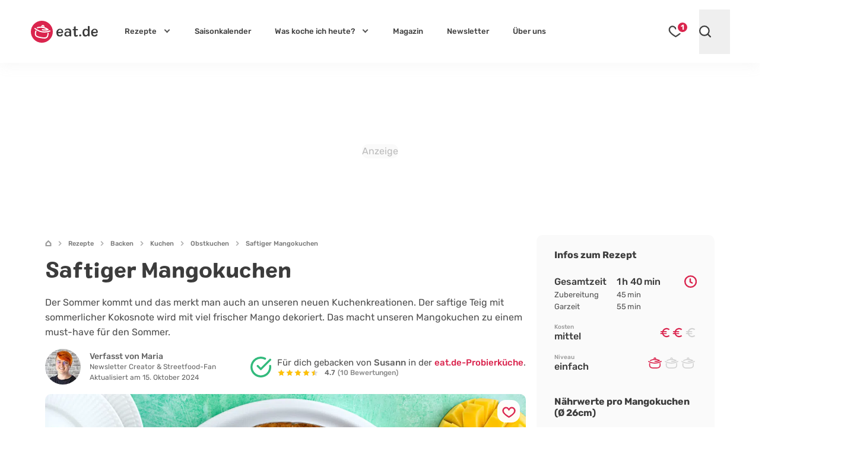

--- FILE ---
content_type: text/html; charset=UTF-8
request_url: https://eat.de/rezept/saftiger-mangokuchen/
body_size: 61591
content:
<!DOCTYPE html>
<html lang="de">
<head>
	<meta charset="UTF-8">
	<meta name="viewport" content="width=device-width, initial-scale=1">

	<link rel="icon" type="image/svg+xml" href="https://eat.de/favicon.svg">
	<link rel="apple-touch-icon" sizes="180x180" href="https://eat.de/apple-touch-icon.png">
	<link rel="icon" type="image/png" sizes="32x32" href="https://eat.de/favicon-32x32.png">
	<link rel="manifest" href="https://eat.de/site.webmanifest">
	<link rel="mask-icon" href="https://eat.de/safari-pinned-tab.svg" color="#da254e">
	<meta name="apple-mobile-web-app-title" content="eat.de">
	<meta name="application-name" content="eat.de">
	<meta name="msapplication-TileColor" content="#da254e">

	<!-- <meta name="color-scheme" content="only light"> -->
	<meta name="theme-color" content="#da254e" />
	<link rel="profile" href="http://gmpg.org/xfn/11">
	<link rel="pingback" href="https://eat.de/xmlrpc.php">
	<meta name='robots' content='index, follow, max-image-preview:large, max-snippet:-1, max-video-preview:-1' />
<script async type="text/plain" class="cmplazyload" data-cmp-purpose="4" data-cmp-src="//storage.googleapis.com/adtags/advanco/eat/QMAX_eat.de_ocmp.js"></script>
<script async type="text/plain" class="cmplazyload" data-cmp-purpose="4" data-cmp-src="https://pagead2.googlesyndication.com/pagead/js/adsbygoogle.js?client=ca-pub-4694423553648653" crossorigin="anonymous"></script>
<!-- Analytics --><script async type="text/plain" class="cmplazyload" data-cmp-vendor="s26" data-cmp-src="https://www.googletagmanager.com/gtag/js?id=G-CWZEL10FD9"></script><!-- Analytics -->
<script>
window.dataLayer = window.dataLayer || [];
function gtag(){dataLayer.push(arguments);}
gtag('js', new Date());
gtag('config', 'G-CWZEL10FD9');
</script>
<!-- Clarity -->
<script type="text/plain" class="cmplazyload" data-cmp-vendor="s2631">
(function(c,l,a,r,i,t,y){
c[a]=c[a]||function(){(c[a].q=c[a].q||[]).push(arguments)};
t=l.createElement(r);t.async=1;t.src="https://www.clarity.ms/tag/"+i;
y=l.getElementsByTagName(r)[0];y.parentNode.insertBefore(t,y);
})(window, document, "clarity", "script", "i0opn0zkvu");
</script>
	<link rel="preconnect" href="//a.delivery.consentmanager.net/" crossorigin>
<link rel="preconnect" href="//cdn.consentmanager.net" crossorigin>
<link rel="preconnect" href="https://cp.eat.de" crossorigin>
		<link rel="preload" href="https://eat.de/wp-content/themes/eat24/style.css?ver=1768817758" as="style">
			<link rel="preload" href="https://eat.de/wp-content/themes/eat24/fonts/colby_bold-webfont.woff2" as="font" type="font/woff2" crossorigin>
<link rel="preload" href="https://eat.de/wp-content/themes/eat24/fonts/rubik-v28-latin-700.woff2" as="font" type="font/woff2" crossorigin>
<link rel="preload" href="https://eat.de/wp-content/themes/eat24/fonts/rubik-v28-latin-regular.woff2" as="font" type="font/woff2" crossorigin>
<link rel="preload" href="https://eat.de/wp-content/themes/eat24/fonts/rubik-v28-latin-500.woff2" as="font" type="font/woff2" crossorigin>
<link rel="preload" href="https://eat.de/wp-content/themes/eat24/fonts/rubik-v28-latin-italic.woff2" as="font" type="font/woff2" crossorigin>
	
	<!-- This site is optimized with the Yoast SEO Premium plugin v26.8 (Yoast SEO v26.8) - https://yoast.com/product/yoast-seo-premium-wordpress/ -->
	<title>Saftiger Mangokuchen | Rezept</title>
<link data-rocket-prefetch href="https://cp.eat.de" rel="dns-prefetch">
<link data-rocket-prefetch href="https://a.delivery.consentmanager.net" rel="dns-prefetch">
<link data-rocket-prefetch href="https://cdn.consentmanager.net" rel="dns-prefetch"><link rel="preload" data-rocket-preload as="image" imagesrcset="https://eat.de/wp-content/uploads/2022/06/mangokuchen-2566-1170x780.jpg.webp 1170w, https://eat.de/wp-content/uploads/2022/06/mangokuchen-2566-396x264.jpg.webp 396w, https://eat.de/wp-content/uploads/2022/06/mangokuchen-2566-540x360.jpg.webp 540w, https://eat.de/wp-content/uploads/2022/06/mangokuchen-2566-564x376.jpg.webp 564w, https://eat.de/wp-content/uploads/2022/06/mangokuchen-2566-1536x1024.jpg.webp 1536w, https://eat.de/wp-content/uploads/2022/06/mangokuchen-2566-810x540.jpg.webp 810w, https://eat.de/wp-content/uploads/2022/06/mangokuchen-2566-576x384.jpg.webp 576w, https://eat.de/wp-content/uploads/2022/06/mangokuchen-2566-960x640.jpg.webp 960w, https://eat.de/wp-content/uploads/2022/06/mangokuchen-2566-640x427.jpg.webp 640w, https://eat.de/wp-content/uploads/2022/06/mangokuchen-2566-320x213.jpg.webp 320w, https://eat.de/wp-content/uploads/2022/06/mangokuchen-2566-279x186.jpg.webp 279w, https://eat.de/wp-content/uploads/2022/06/mangokuchen-2566-150x100.jpg.webp 150w, https://eat.de/wp-content/uploads/2022/06/mangokuchen-2566-60x40.jpg.webp 60w, https://eat.de/wp-content/uploads/2022/06/mangokuchen-2566-366x244.jpg.webp 366w, https://eat.de/wp-content/uploads/2022/06/mangokuchen-2566-530x353.jpg.webp 530w, https://eat.de/wp-content/uploads/2022/06/mangokuchen-2566-800x533.jpg.webp 800w, https://eat.de/wp-content/uploads/2022/06/mangokuchen-2566-570x380.jpg.webp 570w, https://eat.de/wp-content/uploads/2022/06/mangokuchen-2566-270x180.jpg.webp 270w, https://eat.de/wp-content/uploads/2022/06/mangokuchen-2566-153x102.jpg.webp 153w, https://eat.de/wp-content/uploads/2022/06/mangokuchen-2566.jpg.webp 1800w" imagesizes="(min-width: 961px) 1170px, (min-width: 641px) 960px, (min-width: 361px) 640px, 320px" fetchpriority="high">
	<meta name="description" content="Der Sommer wartet und wir begrüßen ihn mit einem fruchtigen Mangokuchen mit frischer Mango und einem fluffigen Teig mit feiner Kokosnote." />
	<link rel="canonical" href="https://eat.de/rezept/saftiger-mangokuchen/" />
	<meta property="og:locale" content="de_DE" />
	<meta property="og:type" content="article" />
	<meta property="og:title" content="Saftiger Mangokuchen" />
	<meta property="og:description" content="Der Sommer wartet und wir begrüßen ihn mit einem fruchtigen Mangokuchen mit frischer Mango und einem fluffigen Teig mit feiner Kokosnote." />
	<meta property="og:url" content="https://eat.de/rezept/saftiger-mangokuchen/" />
	<meta property="og:site_name" content="eat.de" />
	<meta property="article:publisher" content="https://www.facebook.com/eat.de.official" />
	<meta property="article:modified_time" content="2024-10-15T02:03:13+00:00" />
	<meta property="og:image" content="https://eat.de/wp-content/uploads/2022/06/mangokuchen-2566.jpg" />
	<meta property="og:image:width" content="1800" />
	<meta property="og:image:height" content="1200" />
	<meta property="og:image:type" content="image/jpeg" />
	<meta name="twitter:card" content="summary_large_image" />
	<meta name="twitter:label1" content="Geschätzte Lesezeit" />
	<meta name="twitter:data1" content="4 Minuten" />
	<script type="application/ld+json" class="yoast-schema-graph">{"@context":"https://schema.org","@graph":[{"@type":"WebPage","@id":"https://eat.de/rezept/saftiger-mangokuchen/","url":"https://eat.de/rezept/saftiger-mangokuchen/","name":"Saftiger Mangokuchen | Rezept - eat.de","isPartOf":{"@id":"https://eat.de/#website"},"primaryImageOfPage":{"@id":"https://eat.de/rezept/saftiger-mangokuchen/#primaryimage"},"image":{"@id":"https://eat.de/rezept/saftiger-mangokuchen/#primaryimage"},"thumbnailUrl":"https://eat.de/wp-content/uploads/2022/06/mangokuchen-2566.jpg","datePublished":"2022-06-23T10:07:47+00:00","dateModified":"2024-10-15T02:03:13+00:00","description":"Der Sommer wartet und wir begrüßen ihn mit einem fruchtigen Mangokuchen mit frischer Mango und einem fluffigen Teig mit feiner Kokosnote.","breadcrumb":{"@id":"https://eat.de/rezept/saftiger-mangokuchen/#breadcrumb"},"inLanguage":"de","potentialAction":[{"@type":"ReadAction","target":["https://eat.de/rezept/saftiger-mangokuchen/"]}]},{"@type":"ImageObject","inLanguage":"de","@id":"https://eat.de/rezept/saftiger-mangokuchen/#primaryimage","url":"https://eat.de/wp-content/uploads/2022/06/mangokuchen-2566.jpg","contentUrl":"https://eat.de/wp-content/uploads/2022/06/mangokuchen-2566.jpg","width":1800,"height":1200,"caption":"Mangokuchen"},{"@type":"BreadcrumbList","@id":"https://eat.de/rezept/saftiger-mangokuchen/#breadcrumb","itemListElement":[{"@type":"ListItem","position":1,"name":"Startseite","item":"https://eat.de"},{"@type":"ListItem","position":2,"name":"Rezepte","item":"https://eat.de/rezepte/"},{"@type":"ListItem","position":3,"name":"Backen","item":"https://eat.de/rezepte/backen/"},{"@type":"ListItem","position":4,"name":"Kuchen","item":"https://eat.de/rezepte/backen/kuchen/"},{"@type":"ListItem","position":5,"name":"Obstkuchen","item":"https://eat.de/rezepte/backen/kuchen/obstkuchen/"},{"@type":"ListItem","position":6,"name":"Saftiger Mangokuchen"}]},{"@type":"WebSite","@id":"https://eat.de/#website","url":"https://eat.de/","name":"eat.de","description":"","publisher":{"@id":"https://eat.de/#organization"},"potentialAction":[{"@type":"SearchAction","target":{"@type":"EntryPoint","urlTemplate":"https://eat.de/?s={search_term_string}"},"query-input":{"@type":"PropertyValueSpecification","valueRequired":true,"valueName":"search_term_string"}}],"inLanguage":"de"},{"@type":"Organization","@id":"https://eat.de/#organization","name":"eat.de","url":"https://eat.de/","logo":{"@type":"ImageObject","inLanguage":"de","@id":"https://eat.de/#/schema/logo/image/","url":"https://eat.de/wp-content/uploads/2020/08/eat_logo_kreis@2x.png","contentUrl":"https://eat.de/wp-content/uploads/2020/08/eat_logo_kreis@2x.png","width":240,"height":86,"caption":"eat.de"},"image":{"@id":"https://eat.de/#/schema/logo/image/"},"sameAs":["https://www.facebook.com/eat.de.official","https://www.youtube.com/c/eatde","https://www.pinterest.de/eat_de/","https://www.instagram.com/eat.de_official/","https://www.tiktok.com/@eat.de_official","https://www.linkedin.com/company/eatde/"],"ethicsPolicy":"https://eat.de/redaktionelle-richtlinien/","brand":"eat.de","legalName":"eat.de GmbH","publishingPrinciples":"https://eat.de/redaktionelle-richtlinien/","address":{"@type":"PostalAddress","streetAddress":"Thomas-Mann-Straße 2","addressLocality":"Zwickau","addressRegion":"Sachsen","postalCode":"08058","addressCountry":"DE"},"contactPoint":{"@type":"ContactPoint","telephone":"+49-375-27397080","email":"info@eat.de"},"numberOfEmployees":{"@type":"QuantitativeValue","value":20},"foundingDate":"2007-01-11"}]}</script>
	<!-- / Yoast SEO Premium plugin. -->



<!-- eat.de is managing ads with Advanced Ads 2.0.16 – https://wpadvancedads.com/ --><!--noptimize--><script id="advads-ready">
			window.advanced_ads_ready=function(e,a){a=a||"complete";var d=function(e){return"interactive"===a?"loading"!==e:"complete"===e};d(document.readyState)?e():document.addEventListener("readystatechange",(function(a){d(a.target.readyState)&&e()}),{once:"interactive"===a})},window.advanced_ads_ready_queue=window.advanced_ads_ready_queue||[];		</script>
		<!--/noptimize--><style id='global-styles-inline-css'>
:root{--wp--preset--aspect-ratio--square: 1;--wp--preset--aspect-ratio--4-3: 4/3;--wp--preset--aspect-ratio--3-4: 3/4;--wp--preset--aspect-ratio--3-2: 3/2;--wp--preset--aspect-ratio--2-3: 2/3;--wp--preset--aspect-ratio--16-9: 16/9;--wp--preset--aspect-ratio--9-16: 9/16;--wp--preset--color--black: #3C3C3C;--wp--preset--color--cyan-bluish-gray: #abb8c3;--wp--preset--color--white: #FFF;--wp--preset--color--pale-pink: #f78da7;--wp--preset--color--vivid-red: #cf2e2e;--wp--preset--color--luminous-vivid-orange: #ff6900;--wp--preset--color--luminous-vivid-amber: #fcb900;--wp--preset--color--light-green-cyan: #7bdcb5;--wp--preset--color--vivid-green-cyan: #00d084;--wp--preset--color--pale-cyan-blue: #8ed1fc;--wp--preset--color--vivid-cyan-blue: #0693e3;--wp--preset--color--vivid-purple: #9b51e0;--wp--preset--color--grey-500: #666666;--wp--preset--color--grey-400: #b5b5b5;--wp--preset--color--grey-100: #ececec;--wp--preset--color--red: #DA254E;--wp--preset--color--mint-green: #22BF9A;--wp--preset--color--sky: #25A8D9;--wp--preset--color--pearl: #8EC3F4;--wp--preset--color--jade: #82DCBE;--wp--preset--color--lime: #98BF58;--wp--preset--color--fern: #6CA55D;--wp--preset--color--sun: #F4BF1F;--wp--preset--color--orange: #F59132;--wp--preset--color--peach: #FAB48C;--wp--preset--color--salmon: #E98282;--wp--preset--color--brick: #D86181;--wp--preset--color--lilac: #B57F9A;--wp--preset--color--viola: #785768;--wp--preset--color--wheat: #D2B48C;--wp--preset--gradient--vivid-cyan-blue-to-vivid-purple: linear-gradient(135deg,rgb(6,147,227) 0%,rgb(155,81,224) 100%);--wp--preset--gradient--light-green-cyan-to-vivid-green-cyan: linear-gradient(135deg,rgb(122,220,180) 0%,rgb(0,208,130) 100%);--wp--preset--gradient--luminous-vivid-amber-to-luminous-vivid-orange: linear-gradient(135deg,rgb(252,185,0) 0%,rgb(255,105,0) 100%);--wp--preset--gradient--luminous-vivid-orange-to-vivid-red: linear-gradient(135deg,rgb(255,105,0) 0%,rgb(207,46,46) 100%);--wp--preset--gradient--very-light-gray-to-cyan-bluish-gray: linear-gradient(135deg,rgb(238,238,238) 0%,rgb(169,184,195) 100%);--wp--preset--gradient--cool-to-warm-spectrum: linear-gradient(135deg,rgb(74,234,220) 0%,rgb(151,120,209) 20%,rgb(207,42,186) 40%,rgb(238,44,130) 60%,rgb(251,105,98) 80%,rgb(254,248,76) 100%);--wp--preset--gradient--blush-light-purple: linear-gradient(135deg,rgb(255,206,236) 0%,rgb(152,150,240) 100%);--wp--preset--gradient--blush-bordeaux: linear-gradient(135deg,rgb(254,205,165) 0%,rgb(254,45,45) 50%,rgb(107,0,62) 100%);--wp--preset--gradient--luminous-dusk: linear-gradient(135deg,rgb(255,203,112) 0%,rgb(199,81,192) 50%,rgb(65,88,208) 100%);--wp--preset--gradient--pale-ocean: linear-gradient(135deg,rgb(255,245,203) 0%,rgb(182,227,212) 50%,rgb(51,167,181) 100%);--wp--preset--gradient--electric-grass: linear-gradient(135deg,rgb(202,248,128) 0%,rgb(113,206,126) 100%);--wp--preset--gradient--midnight: linear-gradient(135deg,rgb(2,3,129) 0%,rgb(40,116,252) 100%);--wp--preset--font-size--small: 13px;--wp--preset--font-size--medium: 20px;--wp--preset--font-size--large: 18px;--wp--preset--font-size--x-large: 42px;--wp--preset--font-size--normal: 14px;--wp--preset--font-size--huge: 30px;--wp--preset--spacing--20: 0.44rem;--wp--preset--spacing--30: 0.67rem;--wp--preset--spacing--40: 1rem;--wp--preset--spacing--50: 1.5rem;--wp--preset--spacing--60: 2.25rem;--wp--preset--spacing--70: 3.38rem;--wp--preset--spacing--80: 5.06rem;--wp--preset--shadow--natural: 6px 6px 9px rgba(0, 0, 0, 0.2);--wp--preset--shadow--deep: 12px 12px 50px rgba(0, 0, 0, 0.4);--wp--preset--shadow--sharp: 6px 6px 0px rgba(0, 0, 0, 0.2);--wp--preset--shadow--outlined: 6px 6px 0px -3px rgb(255, 255, 255), 6px 6px rgb(0, 0, 0);--wp--preset--shadow--crisp: 6px 6px 0px rgb(0, 0, 0);}:where(.is-layout-flex){gap: 0.5em;}:where(.is-layout-grid){gap: 0.5em;}body .is-layout-flex{display: flex;}.is-layout-flex{flex-wrap: wrap;align-items: center;}.is-layout-flex > :is(*, div){margin: 0;}body .is-layout-grid{display: grid;}.is-layout-grid > :is(*, div){margin: 0;}:where(.wp-block-columns.is-layout-flex){gap: 2em;}:where(.wp-block-columns.is-layout-grid){gap: 2em;}:where(.wp-block-post-template.is-layout-flex){gap: 1.25em;}:where(.wp-block-post-template.is-layout-grid){gap: 1.25em;}.has-black-color{color: var(--wp--preset--color--black) !important;}.has-cyan-bluish-gray-color{color: var(--wp--preset--color--cyan-bluish-gray) !important;}.has-white-color{color: var(--wp--preset--color--white) !important;}.has-pale-pink-color{color: var(--wp--preset--color--pale-pink) !important;}.has-vivid-red-color{color: var(--wp--preset--color--vivid-red) !important;}.has-luminous-vivid-orange-color{color: var(--wp--preset--color--luminous-vivid-orange) !important;}.has-luminous-vivid-amber-color{color: var(--wp--preset--color--luminous-vivid-amber) !important;}.has-light-green-cyan-color{color: var(--wp--preset--color--light-green-cyan) !important;}.has-vivid-green-cyan-color{color: var(--wp--preset--color--vivid-green-cyan) !important;}.has-pale-cyan-blue-color{color: var(--wp--preset--color--pale-cyan-blue) !important;}.has-vivid-cyan-blue-color{color: var(--wp--preset--color--vivid-cyan-blue) !important;}.has-vivid-purple-color{color: var(--wp--preset--color--vivid-purple) !important;}.has-black-background-color{background-color: var(--wp--preset--color--black) !important;}.has-cyan-bluish-gray-background-color{background-color: var(--wp--preset--color--cyan-bluish-gray) !important;}.has-white-background-color{background-color: var(--wp--preset--color--white) !important;}.has-pale-pink-background-color{background-color: var(--wp--preset--color--pale-pink) !important;}.has-vivid-red-background-color{background-color: var(--wp--preset--color--vivid-red) !important;}.has-luminous-vivid-orange-background-color{background-color: var(--wp--preset--color--luminous-vivid-orange) !important;}.has-luminous-vivid-amber-background-color{background-color: var(--wp--preset--color--luminous-vivid-amber) !important;}.has-light-green-cyan-background-color{background-color: var(--wp--preset--color--light-green-cyan) !important;}.has-vivid-green-cyan-background-color{background-color: var(--wp--preset--color--vivid-green-cyan) !important;}.has-pale-cyan-blue-background-color{background-color: var(--wp--preset--color--pale-cyan-blue) !important;}.has-vivid-cyan-blue-background-color{background-color: var(--wp--preset--color--vivid-cyan-blue) !important;}.has-vivid-purple-background-color{background-color: var(--wp--preset--color--vivid-purple) !important;}.has-black-border-color{border-color: var(--wp--preset--color--black) !important;}.has-cyan-bluish-gray-border-color{border-color: var(--wp--preset--color--cyan-bluish-gray) !important;}.has-white-border-color{border-color: var(--wp--preset--color--white) !important;}.has-pale-pink-border-color{border-color: var(--wp--preset--color--pale-pink) !important;}.has-vivid-red-border-color{border-color: var(--wp--preset--color--vivid-red) !important;}.has-luminous-vivid-orange-border-color{border-color: var(--wp--preset--color--luminous-vivid-orange) !important;}.has-luminous-vivid-amber-border-color{border-color: var(--wp--preset--color--luminous-vivid-amber) !important;}.has-light-green-cyan-border-color{border-color: var(--wp--preset--color--light-green-cyan) !important;}.has-vivid-green-cyan-border-color{border-color: var(--wp--preset--color--vivid-green-cyan) !important;}.has-pale-cyan-blue-border-color{border-color: var(--wp--preset--color--pale-cyan-blue) !important;}.has-vivid-cyan-blue-border-color{border-color: var(--wp--preset--color--vivid-cyan-blue) !important;}.has-vivid-purple-border-color{border-color: var(--wp--preset--color--vivid-purple) !important;}.has-vivid-cyan-blue-to-vivid-purple-gradient-background{background: var(--wp--preset--gradient--vivid-cyan-blue-to-vivid-purple) !important;}.has-light-green-cyan-to-vivid-green-cyan-gradient-background{background: var(--wp--preset--gradient--light-green-cyan-to-vivid-green-cyan) !important;}.has-luminous-vivid-amber-to-luminous-vivid-orange-gradient-background{background: var(--wp--preset--gradient--luminous-vivid-amber-to-luminous-vivid-orange) !important;}.has-luminous-vivid-orange-to-vivid-red-gradient-background{background: var(--wp--preset--gradient--luminous-vivid-orange-to-vivid-red) !important;}.has-very-light-gray-to-cyan-bluish-gray-gradient-background{background: var(--wp--preset--gradient--very-light-gray-to-cyan-bluish-gray) !important;}.has-cool-to-warm-spectrum-gradient-background{background: var(--wp--preset--gradient--cool-to-warm-spectrum) !important;}.has-blush-light-purple-gradient-background{background: var(--wp--preset--gradient--blush-light-purple) !important;}.has-blush-bordeaux-gradient-background{background: var(--wp--preset--gradient--blush-bordeaux) !important;}.has-luminous-dusk-gradient-background{background: var(--wp--preset--gradient--luminous-dusk) !important;}.has-pale-ocean-gradient-background{background: var(--wp--preset--gradient--pale-ocean) !important;}.has-electric-grass-gradient-background{background: var(--wp--preset--gradient--electric-grass) !important;}.has-midnight-gradient-background{background: var(--wp--preset--gradient--midnight) !important;}.has-small-font-size{font-size: var(--wp--preset--font-size--small) !important;}.has-medium-font-size{font-size: var(--wp--preset--font-size--medium) !important;}.has-large-font-size{font-size: var(--wp--preset--font-size--large) !important;}.has-x-large-font-size{font-size: var(--wp--preset--font-size--x-large) !important;}
/*# sourceURL=global-styles-inline-css */
</style>
<style id='core-block-supports-inline-css'>
.wp-block-gallery.wp-block-gallery-1{--wp--style--unstable-gallery-gap:var( --wp--style--gallery-gap-default, var( --gallery-block--gutter-size, var( --wp--style--block-gap, 0.5em ) ) );gap:var( --wp--style--gallery-gap-default, var( --gallery-block--gutter-size, var( --wp--style--block-gap, 0.5em ) ) );}.wp-block-gallery.wp-block-gallery-9{--wp--style--unstable-gallery-gap:var( --wp--style--gallery-gap-default, var( --gallery-block--gutter-size, var( --wp--style--block-gap, 0.5em ) ) );gap:var( --wp--style--gallery-gap-default, var( --gallery-block--gutter-size, var( --wp--style--block-gap, 0.5em ) ) );}
/*# sourceURL=core-block-supports-inline-css */
</style>

<style id='classic-theme-styles-inline-css'>
/*! This file is auto-generated */
.wp-block-button__link{color:#fff;background-color:#32373c;border-radius:9999px;box-shadow:none;text-decoration:none;padding:calc(.667em + 2px) calc(1.333em + 2px);font-size:1.125em}.wp-block-file__button{background:#32373c;color:#fff;text-decoration:none}
/*# sourceURL=/wp-includes/css/classic-themes.min.css */
</style>
<link rel='stylesheet' id='eat-style-css' href='https://eat.de/wp-content/themes/eat24/style.css?ver=1768817758' media='all' />
<link rel="https://api.w.org/" href="https://eat.de/wp-json/" /><link rel="alternate" title="JSON" type="application/json" href="https://eat.de/wp-json/wp/v2/recipe/45148" />
<script type="application/ld+json">
{"@context": "https://schema.org/",
"@type": "Recipe",
"@id": "https://eat.de/rezept/saftiger-mangokuchen/#rezept",
"isPartOf": {"@id": "https://eat.de/rezept/saftiger-mangokuchen/"},
"mainEntityOfPage": {"@id": "https://eat.de/rezept/saftiger-mangokuchen/#rezept"},
"name": "Saftiger Mangokuchen | Rezept",
"image": ["https://eat.de/wp-content/uploads/2022/06/mangokuchen-2566.jpg","https://eat.de/wp-content/uploads/2022/06/mangokuchen-2566-1200x675.jpg"],
"author": [
{
"@type": "Person",
"name": "Maria",
"image": {"@type": "ImageObject","inLanguage": "de-DE","url": "https://eat.de/wp-content/uploads/2024/10/eat_autor_maria_80.jpg","caption": "Maria"},
"description": "Maria ist f\u00fcr jeden Spa\u00df zu haben und ein wahres Multitalent! Dabei hat sie immer Hunger nach mehr - sei es in unserer Redaktion oder bei ihrer gemeinn\u00fctzigen Arbeit im Verein. Nicht selten findest du sie \"on the road\". Denn in ihrer Freizeit bastelt sie gern an ihrem Bus, macht mit ihrem Freund aufregende Roadtrips quer durch die Welt oder stopft von einem Food Truck aus hungrige M\u00e4uler in ganz Deutschland.",
"jobTitle": "Content-Creator",
"url": "https://eat.de/ueber-uns/maria/"
},
{
"@type": "Person",
"name": "Susann",
"image": {"@type": "ImageObject","inLanguage": "de-DE","url": "https://eat.de/wp-content/uploads/2022/03/eat_autor_susann-1.jpg","caption": "Susann"},
"description": "Susann kriegt wirklich alles gebacken: von einfachen Butterpl\u00e4tzchen bis zum ausgefallenen Island Cake. Mit ihrer unersch\u00f6pflichen guten Laune und einer ordentlichen Portion Leidenschaft r\u00fchrt, f\u00fcllt, karamellisiert und modelliert sie bei uns, was das Zeug h\u00e4lt und bringt unsere K\u00fcche zum Duften. Wenn Susann gerade keine s\u00fc\u00dfen Versuchungen verziert oder f\u00fcr Buttercreme-Nachschub sorgt, genie\u00dft sie ihre Zeit mit ihren beiden T\u00f6chtern im eigenen Garten.",
"jobTitle": "Hobbyb\u00e4ckerin",
"url": "https://eat.de/ueber-uns/susann/"
}],
"datePublished": "2022-06-23",
"description": "Der Sommer wartet und wir begr\u00fc\u00dfen ihn mit einem fruchtigen Mangokuchen mit frischer Mango und einem fluffigen Teig mit feiner Kokosnote.",
"publisher": {"@id": "https://eat.de/#organization"},
"prepTime": "PT45M",
"cookTime": "PT55M",
"totalTime": "PT1H40M",
"recipeYield": "1",
"recipeCategory": "Kuchen, Dessert, Kaffeetrinken",
"recipeCuisine": "deutsch",
"nutrition": {"@type": "NutritionInformation","calories": "5904 kcal","fatContent": "290 g","carbohydrateContent": "758 g","proteinContent": "62 g"},
"recipeIngredient": ["280 g weiche Butter","200 g Zucker","1 Päckchen Vanillezucker","2  Eier","1 Prise Salz","350 g Mehl","&#189; Päckchen Backpulver","30 g Kokosraspel","70 ml Kokosmilch","3  reife Mangos","200 g Aprikosenmarmelade"],"recipeInstructions": [{"@type": "HowToStep","name": "Schritt 1","text": "Eine Springform (26 cm Durchmesser) mit Backpapier auslegen und den Backofen auf 170 \u00b0C Ober-\/Unterhitze vorheizen.","url": "https:\/\/eat.de\/rezept\/saftiger-mangokuchen\/#rezeptschritt_1"}
,{"@type": "HowToStep","name": "Schritt 2","text": "Die Mangos sch\u00e4len und in d\u00fcnne Scheiben schneiden.","url": "https:\/\/eat.de\/rezept\/saftiger-mangokuchen\/#rezeptschritt_2","image": "https:\/\/eat.de\/wp-content\/uploads\/2022\/06\/mangokuchen-2517.jpg"}
,{"@type": "HowToStep","name": "Schritt 3","text": "Nun die Butter in einer Sch\u00fcssel mit Zucker, Vanillezucker und einer Prise Salz aufschlagen bis sie fast wei\u00df ist.","url": "https:\/\/eat.de\/rezept\/saftiger-mangokuchen\/#rezeptschritt_3","image": "https:\/\/eat.de\/wp-content\/uploads\/2022\/06\/mangokuchen-2518.jpg"}
,{"@type": "HowToStep","name": "Schritt 4","text": "Anschlie\u00dfend die Eier nacheinander unterr\u00fchren.","url": "https:\/\/eat.de\/rezept\/saftiger-mangokuchen\/#rezeptschritt_4","image": "https:\/\/eat.de\/wp-content\/uploads\/2022\/06\/mangokuchen-2519.jpg"}
,{"@type": "HowToStep","name": "Schritt 5","text": "Danach das Mehl mit dem Backpulver durch ein Sieb in die Sch\u00fcssel geben, Kokosraspel dazu geben und gleichm\u00e4\u00dfig einr\u00fchren. W\u00e4hrenddessen die Kokosmilch unterr\u00fchren.","url": "https:\/\/eat.de\/rezept\/saftiger-mangokuchen\/#rezeptschritt_5","image": "https:\/\/eat.de\/wp-content\/uploads\/2022\/06\/mangokuchen-2521.jpg"}
,{"@type": "HowToStep","name": "Schritt 6","text": "Den Teig in die Springform f\u00fcllen und die Mangoscheiben von innen nach au\u00dfen kreisf\u00f6rmig auf den Teig legen. Nun den Mangokuchen im unteren Drittel des Backofens f\u00fcr ca. 50 Minuten backen und anschlie\u00dfend abk\u00fchlen lassen.","url": "https:\/\/eat.de\/rezept\/saftiger-mangokuchen\/#rezeptschritt_6","image": "https:\/\/eat.de\/wp-content\/uploads\/2022\/06\/mangokuchen-2522.jpg"}
,{"@type": "HowToStep","name": "Schritt 7","text": "W\u00e4hrenddessen in einem Topf die Aprikosenmarmelade mit 2 EL Wasser verr\u00fchren und bei geringer Hitze erw\u00e4rmen, nicht kochen. Zuletzt den Mangokuchen mit der Glasur bestreichen und in ca. 12 gleichgro\u00dfe St\u00fccke teilen.","url": "https:\/\/eat.de\/rezept\/saftiger-mangokuchen\/#rezeptschritt_7","image": "https:\/\/eat.de\/wp-content\/uploads\/2022\/06\/mangokuchen-2563.jpg"}
]
,"suitableForDiet": "https://schema.org/VegetarianDiet"
,"aggregateRating": {"@type": "AggregateRating","ratingValue": 4.7,"ratingCount": 10}
,"commentCount": "1"
,"comment": [
{"@type": "Comment","author": { "@type": "Person", "name": "Johannes","datePublished": "2023-11-01T09:31:08Z","text": "Leider ist der Kuchen sehr Teigig. Auch nach 30 Minuten extra Backzeit. Die Mangos geben einfach viel zu viel Fl\u00fcssigkeit ab. Sonst sehr h\u00fcbsch anzusehen."}}]
,"keywords":"Kokoskuchen, Mangokuchen, Obstkuchen, Obsttorte, R\u00fchrteig, Springform, Kuchen, Dessert, Kaffeetrinken"}
</script>
<style id="theme-inline-style" type="text/css">html{font-size:100%;scroll-behavior:smooth}body{background-color:#fff;color:#3c3c3c}figure{margin:0}.site{background-color:#fff}.site>p:last-child{margin-bottom:1.5rem}.alignfull>.inner-wrap,.alignwide>.inner-wrap,.max-w-standard-wrap>*,.wp-block-group__inner-container>*{margin-left:auto;margin-right:auto}:focus,:focus-visible{outline-color:#e59716}.alignfull>.inner-wrap,.alignwide>.inner-wrap,.max-w-standard-wrap>:not(.ignore-mw):not(.alignwide):not(.alignfull):not(.alignplus):not(.wp-block-pullquote):not(hr),.wp-block-group__inner-container>:not(.alignwide):not(.alignfull):not(.alignplus){max-width:1128px}.alignplus{max-width:1164px}.wp-block-group__inner-container>.alignwide,footer>.alignwide,main>.alignwide{max-width:1392px}.content-wrap .mobile-nomx{margin-left:-1.125rem;margin-right:-1.125rem}.max-w-standard-wrap>:not(.ignore-mw):not(.alignwide):not(.alignfull):not(.alignplus):not(.mobile-nomx),.screen-width,.wp-block-group.alignwide{width:calc(100% - 2.25rem)}.sr-only.visible-on-focus:focus{background-color:#fefce8;border-radius:3px;box-shadow:0 0 2px 2px rgba(0,0,0,.6);color:#3c3c3c;clip:auto!important;-webkit-clip-path:none;clip-path:none;display:block;font-size:.875rem;font-weight:700;height:auto;left:5px;line-height:normal;padding:15px 23px 14px;text-decoration:none;top:5px;width:auto;z-index:100000}#content[tabindex="-1"]:focus{outline:0}.rp-h+.eat-related-posts{margin-top:1rem}.navbar{min-height:75px}.wp-block-image{border-radius:.625rem;clear:both;margin-bottom:1.5rem;margin-top:1.5rem}.wp-block-image .is-style-no-roundings,.wp-block-image.is-style-no-roundings{border-radius:0}.wp-block-image .is-style-rounded,.wp-block-image.is-style-rounded{border-radius:9999px}.wp-block-image a,.wp-block-image figure{border-radius:inherit}.wp-block-image.aligncenter{text-align:center}.wp-block-image.aligncenter>a,.wp-block-image.aligncenter>a img{display:inline-block}.wp-block-image.aligncenter .fwrap,.wp-block-image.aligncenter>img{margin-left:auto;margin-right:auto}.is-small-img .alignleft{float:left;margin-right:1.5rem}.is-small-img .alignright{float:right;margin-left:1.5rem}.is-small-img .alignleft,.is-small-img .alignright{margin-bottom:.5rem;margin-top:0}.content-wrap>article>[class=wp-block-image]{margin-bottom:0;margin-top:0}.without-post-sidebar .wp-block-image.alignfull img{border-radius:0}img,picture{border-radius:inherit}figure figcaption{color:rgba(60,60,60,.8);font-size:.9375rem;line-height:1.0625rem;margin-top:.625rem;text-align:center}.fwrap{border-radius:inherit;max-width:100%}.size-huge .swrap{width:810px}.size-huge-reduced .swrap{width:576px}.size-large .swrap{width:540px}.size-medium .swrap{width:396px}.size-thumbnail .swrap{width:160px}.size-regular .swrap{width:279px}.size-small .swrap{width:220px}.size-tiny .swrap{width:150px}.box-thumb-wrap{margin-bottom:1.5rem;margin-top:1.5rem}.box-thumb-wrap .wp-block-image{margin:0}.wp-block-image figure.box-thumb{display:block}.box-thumb{height:0;padding-top:59.2%;position:relative}.box-thumb img{height:100%;left:0;-o-object-fit:cover;object-fit:cover;position:absolute;top:0;width:100%}.box-thumb-3-2{padding-top:66.666%}.box-thumb-hf{padding-top:117%}@keyframes fadein{0%{opacity:.05}to{opacity:1}}#breadcrumbs{line-height:25px;margin-bottom:0;margin-left:-18px;margin-right:-18px;margin-top:0;overflow-x:auto;padding-left:18px;padding-right:18px;padding-top:1rem;white-space:nowrap;width:calc(100% + 36px);-ms-overflow-style:none;scrollbar-width:none}#breadcrumbs::-webkit-scrollbar{display:none}#breadcrumbs a,#breadcrumbs span{color:rgba(60,60,60,.7);font-size:.6875rem;font-weight:500;line-height:.8125rem}#breadcrumbs .home-icon{color:rgba(60,60,60,.5);height:12px}#breadcrumbs .arrow{background:url("data:image/svg+xml;utf8,%3Csvg%20width%3D%226%22%20height%3D%228%22%20viewBox%3D%220%200%206%208%22%20fill%3D%22none%22%20xmlns%3D%22http%3A%2F%2Fwww.w3.org%2F2000%2Fsvg%22%3E%3Cpath%20opacity%3D%22.4%22%20d%3D%22M1.5%201.13L4.69%204.3%201.5%207.5%22%20stroke%3D%22%233C3C3C%22%20stroke-width%3D%221.6%22%20stroke-linecap%3D%22round%22%20stroke-linejoin%3D%22round%22%2F%3E%3C%2Fsvg%3E") 50%/cover no-repeat;display:inline-block;height:8px;margin-left:.5rem;margin-right:.5rem;width:6px}#breadcrumbs svg{bottom:1px;display:inline-block}#breadcrumbs svg,.bcrumbs{position:relative}.bcrumbs:after,.bcrumbs:before{background:hsla(0,0%,100%,.5);content:"";height:25px;position:absolute;top:1rem;width:19px;z-index:10}.bcrumbs:before{background-image:linear-gradient(90deg,#fff 25%,hsla(0,0%,100%,0));left:-18px}.bcrumbs:after{background-image:linear-gradient(90deg,hsla(0,0%,100%,0),#fff 75%);right:-18px}.eata>span{color:#3c3c3c;display:block;font-size:1.125rem;font-weight:500;overflow:hidden;padding-bottom:1rem;text-align:left}.advads-video_rezept_mobile{margin-bottom:1rem;margin-top:1rem}.mh375{min-height:375px;position:relative}.mh375>div{display:block!important;min-height:375px}.mh375>div>div{display:block!important;position:-webkit-sticky;position:sticky;top:108px}.mh375>div>div>iframe{margin-left:auto;margin-right:auto}.mh375>div:empty:after,.mh375>div[style="display: none;"]:after{background-color:#fafafa;background-image:url("data:image/svg+xml;charset=utf-8,%3Csvg xmlns='http://www.w3.org/2000/svg' xml:space='preserve' width='188' height='188' fill='%23da254e' fill-opacity='.6' viewBox='0 0 188 188'%3E%3Cpath d='M76.6 43.9h-.4a.6.6 0 0 0 0 1h.4a.6.6 0 0 0 0-1m-1.1 3.8h-.4a.6.6 0 0 0 0 1h.4a.6.6 0 0 0 0-1m4-1H79a.6.6 0 0 0 0 1h.4a.6.6 0 0 0 0-1zm.6-3.5h-.3a.6.6 0 1 0 0 1h.3a.6.6 0 0 0 0-1m2.4-2a.6.6 0 0 0 0-1.1h-.3a.6.6 0 0 0 0 1zm2.1 2.7h-.3a.6.6 0 1 0 0 1h.3a.6.6 0 0 0 0-1M83 48.6h-.3a.6.6 0 0 0 0 1h.4a.6.6 0 0 0 0-1zm52.8.4c-.3 0-.5.2-.6.4-.3.7-1.3 3.2-1.3 4a1.9 1.9 0 0 0 3.7 0c0-.8-1-3.3-1.3-4a.6.6 0 0 0-.5-.4m0 5a.6.6 0 0 1-.7-.6l.7-2 .6 2c0 .3-.3.6-.6.6m22.8-18.6a.6.6 0 0 0 .8-.2l.7-1.4a.6.6 0 1 0-1.2-.5c-.1.5-.3 1-.6 1.3a.6.6 0 0 0 .3.9zm1.4-3.3a.6.6 0 0 0 .8-.4l.6-2.6a.6.6 0 1 0-1.2-.2l-.6 2.4a.6.6 0 0 0 .5.8zm9.5-13.6a4.1 4.1 0 0 0-4-3.2 4.1 4.1 0 0 0-3.1 1.3l-3.3 3.7h-.2c-2.2 0-5.4 1.8-9.1 4-4 2.3-8.6 5-12.2 5.3-7.4.7-7.5 8.7-7.5 8.8v9a2.2 2.2 0 0 0 2.3 2.2c1.2 0 2.2-1 2.2-2.1V47a3 3 0 0 0 0-1.3c-.2-.4-.4-1.2-.7-3.2q-.75-3.9 1.2-6c1.2.2 2.4.5 3.5 1 2.2 1.5 6.6 3.5 11 4.1-1.5 1.8-2 3.5-1.3 4.8.5 1.1 2 1.7 3.9 1.7h.6c2-.1 4.6-.8 7-2 5.2-2.7 8.3-6.7 7-9.1-.7-1.4-2.5-2-5.2-1.7a37 37 0 0 0 1.4-4.1l5-4.5a6.2 6.2 0 0 0 2.1-4.7l-.1-1.3zm-35 17c-1.8 1.7-2.4 4.2-1.8 7.4.3 2 .5 2.8.7 3.2v1.3a1 1 0 0 1-1 1 1 1 0 0 1-.7-.3 1 1 0 0 1-.3-.7v-9c0-.3 0-7 6.3-7.5l4.6.1a57 57 0 0 0 11.1-1 .6.6 0 1 0-.3-1.2c-3.7.8-8 1-11.1 1 2.7-1.1 5.7-2.9 8.4-4.4 3.4-2 6.6-3.9 8.5-3.9.7 0 1.3.2 1.8.5a8.8 8.8 0 0 1-1.3 4.3c-.8.6-1.9 1.2-3.2 1.7a.6.6 0 0 0 .4 1.2l.7-.3a14.8 14.8 0 0 1-10.9 3.9q-8.7-.6-12 2.7zm1.8 0c2.1-1.3 5.5-1.8 10-1.5a15.8 15.8 0 0 0 12-4.3 13.3 13.3 0 0 0 2.1-2.7c.7-1.2 1.2-2.4 1.4-3.6 1.1 2.4.5 6.9-1.6 12.2a7.3 7.3 0 0 1-4.7 4.6c-5 1.6-12.5-1.3-16.3-3.6a13.3 13.3 0 0 0-2.9-1zm27.3-10.4a6.6 6.6 0 0 0-1-3c1.5-1.6 2.1-1.5 2.2-1.5.2 0 .3.3.4.5.3.9-.3 2.3-1.6 4m-7.7 16.3c2.3-.8 4-2.4 5.2-4.6.4 0 .7.2.8.5.6 1-1.3 3.5-4.7 5.2-3.3 1.7-6.4 1.8-7 .7a1 1 0 0 1 0-.1c.2-.4.6-.8 1-1.2 1.6 0 3.2 0 4.7-.5m9.8-3.8c.8 1.6-1.7 5-6.5 7.4a17.3 17.3 0 0 1-6.5 2c-1.7 0-3-.3-3.3-1-.2-.5-.2-1 0-1.7.6.6 1.6.9 2.8.9a13 13 0 0 0 5.6-1.6c4-2 6.2-5 5.2-6.9v-.1c1.4 0 2.4.4 2.7 1m2.8-13.5a5 5 0 0 1-1.3 1.7l-3.8 3.4.2-2.2c2.4-2.7 3.3-4.8 2.8-6.3-.4-1-1-1.3-1.3-1.4-1-.1-2 .5-3.4 2a4 4 0 0 0-1.2-.8l2.8-3a2.9 2.9 0 0 1 5 1.2l.5 2.3a5 5 0 0 1-.3 3.2zm-65 51.6a.6.6 0 0 0 .8-.1c.2-.3.1-.6-.1-.9 0 0-.3-.2-.5-.6s-.2-1 .2-1.5c1.4-2 .1-3-.3-3.5h-.1a.6.6 0 0 0-.9.8l.2.2c.4.3.9.7 0 1.8-1.1 1.8 0 3.3.7 3.8m-7.1 2.5a.6.6 0 0 0 .8-1l-.5-.5c-.2-.6-.2-1 .2-1.5 1.4-2 0-3.2-.4-3.6a.6.6 0 0 0-1 .9h.2c.4.4 1 .9.2 2a2.7 2.7 0 0 0 .5 3.7M125 96.8h-1.5a8.8 8.8 0 0 0-3.3-12.9l.8-2.7c.2-.6.1-1.2-.1-1.7l1.2-1.5c.5.3 1 .3 1.6 0a2 2 0 0 0 1.2-1.5 2 2 0 0 0-.8-1.9c-.3-.3-.7-.3-1-.3h-.3l-.1-.3c0-.3-.2-.6-.6-1-1-.8-2.3-.5-3 .3-.5.6-.5 1.6 0 2.4l-1.1 1.5c-.5-.2-1 0-1.7.2l-5.6 3c-2.3-.4-4.6-.3-6.7.4a11 11 0 0 0-4.9 3.4c-3.2 1-5.2 2.7-6.2 5a4.2 4.2 0 0 0-4 3 4 4 0 0 0-2.6 1.9 4.2 4.2 0 0 0-.7 2.7h-.2c-.6 0-1.2.6-1.2 1.2v1.6c0 1.6 1.2 2.9 2.9 2.9h.3v.9a2 2 0 0 0 2.1 2H121c1.2 0 2.1-1 2.1-2v-1h.4c1.6 0 2.9-1.2 2.9-2.8V98c0-.6-.6-1.1-1.2-1.1zM120.6 76a.6.6 0 0 0-.1-.9c-.5-.4-.5-.9-.3-1.2.3-.2.7-.4 1.2 0l.3.4c0 .3.2.6.4.8.3.2.6.3 1 .3h.3c.4.3.5.6.4.9 0 .3-.2.4-.5.6-.2 0-.6 0-.9-.2a.6.6 0 0 0-.8 0l-1.5 1.8-1-.7zm-9.7 5.5 6-3c.4-.3.8-.3 1-.2l2 1.6v.9l-1.8 6.5a6.6 6.6 0 0 1-4 4.6 5.4 5.4 0 0 1-5-.5A5.3 5.3 0 0 1 107 87c.2-2.1 1.6-4 4-5.3zM87.5 94.7a3 3 0 0 1 2.2-1.2.6.6 0 0 0 .6-.5 3 3 0 0 1 3-2.6 3 3 0 0 1 3 2.6c0 .2.2.4.5.5 1 0 1.8.5 2.4 1.3.3.6.5 1.3.4 2h-5.7v-3.6a.6.6 0 1 0-1.2 0v1.5l-1.4-.6a.6.6 0 0 0-.5 1.2l1.9.8v.7H87a3 3 0 0 1 .5-2zm37.5 5c0 .8-.7 1.6-1.6 1.6H100a.6.6 0 1 0 0 1.2h21.7v.9c0 .4-.4.8-1 .8H89.8c-.6 0-1-.4-1-.8v-1h8.4a.6.6 0 1 0 0-1.1H87a1.6 1.6 0 0 1-1.6-1.7V98h25.8a.6.6 0 1 0 0-1.2h-10.5a4 4 0 0 0-3.4-4.6 4.2 4.2 0 0 0-3-3c.9-1.7 2.7-3 5.4-4l.3-.1c2-2.6 5.3-4 8.9-3.8a7.2 7.2 0 0 0-3.3 5.4 6.6 6.6 0 0 0 2.8 5.8c1 .7 2.2 1 3.4 1a7.9 7.9 0 0 0 7.4-5.9l.7-2.5c2 1 3.3 2.8 3.8 5 .6 2.3-.1 4.7-1.7 6.6h-8a.6.6 0 1 0 0 1.3h11v1.6zm-111.5-29c-.3 0-.5.2-.6.5l-1.2 5.2h-1.4a2 2 0 0 0-1.7 2.8 3.3 3.3 0 0 0-2.1 3v16c0 1.9 1.5 3.4 3.3 3.4h8.8c1.8 0 3.3-1.5 3.3-3.3v-16c0-1.4-.8-2.6-2.1-3.1a2 2 0 0 0-1.8-2.8h-1.4l-1.1-5.2c-.1-.3-.4-.5-.7-.5zm.6 1.3h.2l1 4.4h-2.2zm-3.8 5.7h7.8c.8 0 .8 1.3 0 1.3h-7.8c-.8 0-.8-1.3 0-1.3m-.5 2.6h8.8c1.1 0 2 .9 2 2V97H7.8V83.6h7c.9 0 .9-1.3 0-1.3h-7c0-1.1.9-2 2-2m6.9 2c-.8.1-.7 1.3.1 1.3 1 0 .8-1.5-.1-1.3m9 2c-.3 0-.6.2-.6.6v2.5c0 .4.3.7.7.7l-1.2 1.5-.1.3-1.7 9.6c-.2 1 .6 2 1.8 2h8.8c1.1 0 2-1 1.8-2l-1.7-9.6c0-.1 0-.2-.2-.3l-1.1-1.5c.3 0 .6-.3.6-.7V85c0-.4-.3-.7-.6-.7zm.7 1.2h5.2v1.3h-5.2zm2.4 2.6h.4l1 2.7 1.2 7.6h-4.9l1.2-7.6zm-1.4 0-1 2.3-1.3 8.5c0 .4.3.7.7.7h6.4c.4 0 .7-.3.6-.7l-1.3-8.5-1-2.3 1.7 2.2 1.7 9.4c0 .3-.2.6-.5.6h-8.8a.5.5 0 0 1-.5-.6l1.6-9.4zm-10.7 2h-.2c-1.3.4-3.4.5-4.4 1.6-.6.5-1 1.3-1 2-.2.8 0 1.5.5 2 .6.6 1.3.8 2 .7.8 0 1.6-.5 2.1-1 1.1-1.1 1.2-3.1 1.7-4.5a.6.6 0 0 0-.7-.9zm-.9 1.5c-.2 1-.4 2.3-1 2.9-.3.3-.8.6-1.3.6-.8.1-1.3-.4-1.2-1.2 0-.4.3-1 .7-1.3.4-.5 1.4-.7 2.4-1zm14 4.8c-.5 0-.9.3-.8.7 0 .9 1.3.8 1.3 0 0-.4-.3-.6-.5-.7m-22 2h12.8c0 1-1 1.9-2 1.9H9.8c-1 0-2-.9-2-2zM78 33.7a.4.4 0 0 0-.2-.3l-1.5-.5a1.4 1.4 0 0 0 0-.4 1.5 1.5 0 0 0-2-1.3l-7.4-11.4a3.6 3.6 0 0 0-2.7-1.7 3.7 3.7 0 0 0-3 1.1l-6 6a3.7 3.7 0 0 0-1 3 3.6 3.6 0 0 0 1.5 2.7l11.4 7.4a1.4 1.4 0 0 0 1.7 2l.6 1.5a.5.5 0 0 0 .2.3 6 6 0 0 0 8.4-8.4m-8 7.1-.4-1 6.2-6.2 1 .4zM55 28.1a2.8 2.8 0 0 1 .8-2.2l6-6a2.8 2.8 0 0 1 2.3-.8 2.7 2.7 0 0 1 2 1.2l7.5 11.5-5.9 5.8-11.4-7.5a2.7 2.7 0 0 1-1.3-2m13 11.2a.5.5 0 0 1 0-.7l6.5-6.5a.5.5 0 0 1 .7 0 .5.5 0 0 1 0 .8l-6.4 6.4a.5.5 0 0 1-.7 0zm8.6 1.4a5.1 5.1 0 0 1-6 .9l6.9-7a5.1 5.1 0 0 1-.8 6.1zm-27.2 90.8a3.9 3.9 0 0 0-3 2 3.9 3.9 0 0 0-3.7 2.9 5.2 5.2 0 0 0-3.4 4.8 5.2 5.1 0 0 0 2.3 4.3 3.9 3.9 0 0 0 1 4.5 3.9 3.9 0 0 0 3.4 4.8l1.4 4a7.2 7.2 0 0 0-1.8 2l-3.4-.8a1.8 1.8 0 0 0-2.2 1.8v.8a2 2 0 0 0 0 3.9v.8a1.8 1.8 0 0 0 2.2 1.7l3.4-.7c1.2 2 3.5 3.4 6 3.4h.2l1-.1 22.3-3.4a3.6 3.6 0 0 0 3-3.7 3.6 3.6 0 0 0-2-3.3 9 9 0 0 0 2-5.7v-1.4a9 9 0 0 0-3.6-7.2 2.8 2.8 0 0 0-3.5.3l-.3-.2a2.7 2.7 0 0 0-1.2-.5l.3-3.2v-.2a2.5 2.5 0 0 0-2.6-2.5h-.1a2.5 2.5 0 0 0-2.5 2.7l.3 3.2c-.4 0-.8.2-1.2.5l-.3.2-.2-.1a3.8 3.8 0 0 0-.7-3 3.9 3.9 0 0 0-3.3-6.1 3.9 3.9 0 0 0-2.6-2.4 3.8 3.8 0 0 0-3.3-1.5 3.9 3.9 0 0 0-3.9-2.6m.1 1.3a2.6 2.6 0 0 1 2.7 2.1l.1.7.7-.1.6-.1c.3 0 .6 0 .8.2a3.9 3.9 0 0 0-2.2 1.8 3.9 3.9 0 0 0-3.7 2.9 5.2 5.2 0 0 0-3.3 4.8 5.2 5.1 0 0 0 2.2 4.3 3.9 3.9 0 0 0 1.1 4.5 3.9 3.9 0 0 0 1.2 3.8l-1.1.4-1.7-4.6h-.5A2.6 2.6 0 0 1 44 150l.2-.5-.4-.3a2.6 2.6 0 0 1-.8-3.6l.4-.6-.6-.3a3.9 3.9 0 0 1-2.2-3.5c0-1.7 1.2-3.2 2.8-3.7l.4-.1.1-.4a2.6 2.6 0 0 1 2.6-2.2h.6l.2-.4a2.6 2.6 0 0 1 2.2-1.6m5.8 4a2.6 2.6 0 0 1 2.7 2l.2.7.6-.1a2.6 2.6 0 0 1 2.4 4.3l-.4.4.4.5c.5.5.8 1.1.8 1.8a2.8 2.8 0 0 0-2.2.5 9 9 0 0 0-2.7 3.3l-.8-2.2a9.2 9.2 0 0 1 2.9-5l-.5-.5-.4-.5s-1.8 1.5-2.8 4.1a40 40 0 0 0-2.7-5.2l-1 .7s1 1.6 2 4a10.7 10.7 0 0 0-4.2-.5l.1 1.3c1 0 3.8 0 5 1.3a41.4 41.3 0 0 1 1.4 3.6 11 11 0 0 0-4.5-1v1.3s3 0 4.6 1.4v2.5c0 .9 0 1.7.3 2.6l-3.6-.6a7 7 0 0 0-.6 0 2.6 2.6 0 0 1-2.4-3.6l.1-.5-.4-.3a2.6 2.6 0 0 1-.8-3.6l.4-.6-.6-.3a3.9 3.9 0 0 1-2.2-3.5c0-1.7 1.2-3.2 2.9-3.7l.4-.1v-.4a2.6 2.6 0 0 1 2.6-2.3h.2l.4.1.2-.4a2.6 2.6 0 0 1 2.2-1.6zm11.8 5h.2a1.2 1.2 0 0 1 1.2 1.4l-.6 6.5.5.1c.5.2.7.4.7.5 0 .2-.7.6-2 .6-1.2 0-1.9-.4-1.9-.6 0 0 .2-.3.8-.5l.5-.1-.6-6.5a1.2 1.2 0 0 1 1.2-1.3zm-5.9 6a1.4 1.4 0 0 1 1.3.3 9.2 9.2 0 0 0-2.5 6.2v2.4l.3 2-2.3-.4a7.5 7.5 0 0 1-.6-2.8v-1.4c0-2.4 1.2-4.7 3.2-6.1a1.4 1.4 0 0 1 .6-.3zm12 0a1.4 1.4 0 0 1 .6.2 7.7 7.7 0 0 1 3 6.1v1.4c0 2-.7 4-2.1 5.4l-1.3-.2a9.3 9.3 0 0 0 .9-4v-2.4a9.3 9.3 0 0 0-2.4-6.2 1.4 1.4 0 0 1 1.2-.4zm-3.9 0c.2 0 .4 0 .6.2a8 8 0 0 1 3.1 6.3v2.4a8 8 0 0 1-1 3.7l-5.2-.8a13 12.9 0 0 1-.3-2.8v-2.6c0-.7 0-1.3.2-2h.5c1.8 0 3.2-.8 3.2-2 0-.5-.4-1-1.2-1.4zm-4.3 0v1c-.7.3-1 .9-1 1.5 0 .7.5 1.3 1.4 1.6l-.2 2.3v2.6c0 .9.1 1.8.3 2.6l-3.8-.5a7.8 7.8 0 0 1-.4-2.2v-2.4c0-2.5 1.2-4.8 3.2-6.3zm-13.4 11h1.1l22.2 3.4a2.4 2.4 0 0 1 2 2.3 2.4 2.4 0 0 1-2 2.4l-22.2 3.4h-1a5.8 5.8 0 0 1 0-11.6zm-.6 2.5v6.5h1.3v-6.5zm5.2 0v6.5h1.3v-6.5zm5.1 0v6.5h1.3v-6.5zm-19.4 0 3 .7-.1.6h-3a.5.5 0 0 1-.5-.5v-.3c0-.3.3-.6.6-.5m24.6 1.3v3.9h1.3v-4zm5.2.6v2.6H73v-2.6zM40 164h4.5a7.3 7.3 0 0 0 0 1.3H40a.6.6 0 0 1-.7-.7c0-.3.3-.6.7-.6m1.8 2.6h3l.2.6-3.1.7a.5.5 0 0 1-.6-.5v-.3c0-.3.2-.5.5-.5m127.6-14.1a3.9 3.9 0 0 0 6.1-3.3V148a4 4 0 0 0-5.4-3.6v-.8a2 2 0 0 0-1.9-2.1h-15.6a2 2 0 0 0-1.9 2l.5 5.6a10.4 10.4 0 0 0-7.3.5 1.4 1.4 0 0 0-.8 1.2 11.1 11.1 0 0 0-5 2.3 1.4 1.4 0 0 0-.2 1.8l.1.3-1.6 1.9c-.4.4-.7 1-.8 1.5H134a.6.6 0 0 0-.5.8l.8 2a2.6 2.6 0 0 0 2.4 1.7h35.4a2.6 2.6 0 0 0 2.4-1.6l.9-2a.6.6 0 0 0-.6-1h-6.5a3.2 3.2 0 0 0 .7-1.7zm.6-6.7a2.7 2.7 0 0 1 4.3 2.1v1.3a2.7 2.7 0 0 1-4.7 1.7zm-31 8.1a9.9 9.9 0 0 1 4.2-2v.2a.6.6 0 0 0 1.2-.2l-.1-1a.2.2 0 0 1 0-.2 9.2 9.2 0 0 1 4-.9c1.3 0 2.7.3 3.8.9l.1.2-.9 7.6h-6.1l-.5-3.8a.6.6 0 1 0-1.2.1l.5 3.7h-2.2l-3-4.3a.2.2 0 0 1 .1-.3zm-1.7 3.9 1.4-1.7 1.6 2.4h-3.4c0-.3.2-.5.4-.7m31.6-14.4-1 13.2a2 2 0 0 1-2 1.9h-.2a.6.6 0 0 0 0 1.2h8.3l-.5 1.2a1.4 1.4 0 0 1-1.3.9h-35.4c-.6 0-1-.4-1.3-.9l-.5-1.2h28a.6.6 0 0 0 0-1.2h-2a3.7 3.7 0 0 0-.9-1.5l-1.6-2 .1-.2c.4-.5.3-1.3-.2-1.8-.8-.7-2.5-1.9-5-2.4a1.4 1.4 0 0 0-.8-1l-.2-.1-.4-6.1.1-.6.5-.2h15.6a.7.7 0 0 1 .7.8m-11.3 10.8-2.9 4.3h-2.2l.8-6.6c2.1.4 3.6 1.4 4.3 2zm.2 2 1.4 1.6.4.7h-3.4zm3-21c-.3-.2-.4-.3-.4-.7 0-.3.1-.4.4-.7.4-.3 1-.8 1-1.7a.6.6 0 0 0-1.3 0c0 .3-.2.5-.5.8s-.8.8-.8 1.6c0 1 .5 1.4.8 1.7s.5.4.5.7c0 .4-.2.5-.5.8s-.8.8-.8 1.7a.6.6 0 0 0 1.2 0c0-.4.1-.5.4-.8.4-.3 1-.8 1-1.7 0-.8-.6-1.3-1-1.6zm-2.4 1.4a3.4 3.4 0 0 1-.5-3 .6.6 0 0 0-1.2-.3 4.6 4.6 0 0 0 .8 4 .6.6 0 0 0 .8.1.6.6 0 0 0 .1-.8m5.3-2c.3-.6.5-1.1.6-1.7a.6.6 0 0 0-1.2-.2c-.1.5-.3 1-.7 1.5a.6.6 0 0 0 0 .7 3.3 3.3 0 0 1 .7 2 3.3 3.3 0 0 1-.3 1.5.6.6 0 1 0 1 .6 4.6 4.6 0 0 0-.1-4.5z'/%3E%3C/svg%3E");border-radius:.3125rem;content:"";inset:0;position:absolute}.main .eata,.main .eatb,.main .eatc{margin-bottom:10px;margin-top:10px;text-align:center}.main .eata iframe,.main .eatb iframe,.main .eatc iframe{display:initial}.eataa .eata{display:contents}.eataa .eata>div>div{margin-top:1.5625rem}.vw16x9,.w16x9{background:#fafafa;height:0;padding-bottom:56.25%;position:relative}.vw16x9 iframe{height:100%;inset:0;position:absolute;width:100%}.skys{display:none;height:calc(100vh - 132px);overflow:hidden;position:fixed;top:132px;width:calc(50% - 582px);z-index:10}.skys-right{justify-content:flex-start;left:auto;right:0}.skys-left{justify-content:flex-end;left:0;right:auto}#billboard{margin-top:1.5rem;min-height:250px;position:relative}#billboard:empty:before{align-items:center;background:#fafafa;border-radius:.625rem;color:#bbb;content:"Anzeige";display:flex;inset:0;justify-content:center;margin-left:auto;margin-right:auto;max-width:1128px;position:absolute}.c2a-btn{border-radius:.3125rem;color:#525252;cursor:pointer;font-size:1rem;font-weight:500;line-height:1.5;padding:.6rem .2rem .5rem}.c2a-btn span,.c2a-btn svg{pointer-events:none}.c2a-btn-c{border-radius:1rem;padding:.625rem .2rem}.c2a-btn-b{padding-left:.75rem;padding-right:.75rem}.c2a-btn-primary{background-color:#da254e;color:#fff}.c2a-btn-secondary{border:1px solid #da254e;color:#da254e}.c2a-btn-secondary span{color:#da254e}.c2a-btn-third{background-color:#22bf9a;color:#fff}.c2a-btn-wicon{gap:.25rem}.c2a-btn-wicon svg{flex-shrink:0;position:relative;top:-1px}@media (min-width:375px){.c2a-btn-wicon{gap:.5rem}}@media (min-width:530px){.wp-block-image .alignleft{float:left;margin-right:1.5rem}.wp-block-image .alignright{float:right;margin-left:1.5rem}.wp-block-image .alignleft,.wp-block-image .alignright{margin-bottom:1.5rem;margin-top:0}}@media (min-width:724px){.content-wrap .mobile-nomx{margin-left:auto;margin-right:auto;width:100%}.box-thumb-wrap,.wp-block-image{margin-bottom:2rem;margin-top:2rem}.box-thumb-wrap .wp-block-image{margin:0}}@media (min-width:768px){.c2a-btn-c{padding:.625rem .875rem}.c2a-btn-c.c2a-btn-wicon{gap:.75rem}.c2a-btn-c.c2a-btn-wicon svg{height:1.5rem;width:1.5rem}}@media (min-width:931px){.mobile-nomx,.without-post-sidebar .alignplus.has-bg-color,.without-post-sidebar .alignwide.has-bg-color{width:calc(100% - 2.25rem)}.wp-block-column .mobile-nomx,.wp-block-group__inner-container .mobile-nomx{width:100%}.without-post-sidebar .wp-block-image.alignfull{margin-bottom:auto;margin-top:auto;max-width:1128px;width:calc(100% - 2.5rem)}.without-post-sidebar .wp-block-image.alignfull img{border-radius:.625rem}.bcrumbs:before{content:none}}@media (min-width:1282px){.skys{display:flex}}@media (max-width:723px){.content-wrap .nomx,.wp-block-column>.mobile-nomx,.wp-block-group__inner-container>.mobile-nomx{margin-left:-1.125rem;margin-right:-1.125rem}.is-not-stacked-on-mobile>.wp-block-column>.mobile-nomx{margin-left:0;margin-right:0}.content-wrap .eatb{margin-left:-.75rem;margin-right:-.75rem}}@media (prefers-reduced-motion:reduce){html{scroll-behavior:auto}}
@font-face{font-display:swap;font-family:colbybold;font-style:normal;font-weight:700;src:url(https://eat.de/wp-content/themes/eat24/fonts/colby_bold-webfont.woff2) format("woff2"),url(https://eat.de/wp-content/themes/eat24/fonts/colby_bold-webfont.woff) format("woff")}@font-face{font-display:swap;font-family:Rubik;font-style:normal;font-weight:400;src:url(https://eat.de/wp-content/themes/eat24/fonts/rubik-v28-latin-regular.woff2) format("woff2"),url(https://eat.de/wp-content/themes/eat24/fonts/rubik-v28-latin-regular.ttf) format("truetype")}@font-face{font-display:swap;font-family:Rubik;font-style:italic;font-weight:400;src:url(https://eat.de/wp-content/themes/eat24/fonts/rubik-v28-latin-italic.woff2) format("woff2"),url(https://eat.de/wp-content/themes/eat24/fonts/rubik-v28-latin-italic.ttf) format("truetype")}@font-face{font-display:swap;font-family:Rubik;font-style:normal;font-weight:500;src:url(https://eat.de/wp-content/themes/eat24/fonts/rubik-v28-latin-500.woff2) format("woff2"),url(https://eat.de/wp-content/themes/eat24/fonts/rubik-v28-latin-500.ttf) format("truetype")}@font-face{font-display:swap;font-family:Rubik;font-style:italic;font-weight:500;src:url(https://eat.de/wp-content/themes/eat24/fonts/rubik-v28-latin-500italic.woff2) format("woff2"),url(https://eat.de/wp-content/themes/eat24/fonts/rubik-v28-latin-500italic.ttf) format("truetype")}@font-face{font-display:swap;font-family:Rubik;font-style:normal;font-weight:700;src:url(https://eat.de/wp-content/themes/eat24/fonts/rubik-v28-latin-700.woff2) format("woff2"),url(https://eat.de/wp-content/themes/eat24/fonts/rubik-v28-latin-700.ttf) format("truetype")}@font-face{font-display:swap;font-family:Rubik;font-style:italic;font-weight:700;src:url(https://eat.de/wp-content/themes/eat24/fonts/rubik-v28-latin-700italic.woff2) format("woff2"),url(https://eat.de/wp-content/themes/eat24/fonts/rubik-v28-latin-700italic.ttf) format("truetype")}
h1{font-family:colbybold,system-ui,-apple-system,BlinkMacSystemFont,Segoe UI,Roboto,Helvetica Neue,Arial,Noto Sans,sans-serif,Apple Color Emoji,Segoe UI Emoji,Segoe UI Symbol,Noto Color Emoji;font-size:1.75rem;font-weight:700;line-height:2.25rem;margin-bottom:.875rem;margin-top:.875rem}h1.ws{margin-bottom:.3125rem;margin-top:.5rem;text-align:center}.subtitle{font-size:1.25rem;line-height:1.75rem;text-align:center}h2{font-size:1.25rem;font-weight:500;line-height:1.5rem;margin-bottom:1.625rem;margin-top:1.625rem}.rp-h,h3{font-size:1.125rem;font-weight:500;line-height:1.3125rem;margin-bottom:1.375rem;margin-top:1rem}h4{font-size:1rem;font-weight:500;line-height:1.625;margin-bottom:1.25rem;margin-top:1.25rem}h1,h2,h3,h4,h5,h6,p{word-wrap:break-word}.rp-h,h1,h2,h3,h4{clear:both;color:#3c3c3c}[class*=has-].has-background{padding:.5rem 1rem}p{color:rgba(60,60,60,.9);font-size:1rem;font-weight:400;line-height:1.6rem;margin-bottom:1rem;margin-top:1rem}li a,p a,table a{font-weight:500}a{color:#da254e;text-decoration:none}.has-text-align-center{text-align:center}.has-text-align-right{text-align:right}.has-small-font-size{font-size:.75rem;line-height:1.0625rem}.has-large-font-size{font-size:1rem;line-height:1.5rem}.has-huge-font-size{font-size:1.5rem;line-height:2rem}:where(p.has-text-color:not(.has-link-color)) a{color:inherit}@media (min-width:724px){h1:not(.ws){margin-bottom:1.1875rem}h2{font-size:1.5rem;line-height:2rem;margin-bottom:2.5rem;margin-top:2.5rem}p{margin-bottom:.8125rem}[class*=has-].has-background{padding:.75rem 1.25rem}.has-small-font-size{font-size:.8125rem;line-height:1.25rem}.has-large-font-size{font-size:1.125rem;line-height:1.75rem}.has-huge-font-size{font-size:1.875rem;line-height:2.5rem}}@media (min-width:931px){h1{font-size:2.25rem;line-height:2.6875rem}h2{font-size:1.875rem;line-height:2.25rem}}
.searchbar-wrapper{position:relative}.searchbar{background-color:#fff;box-shadow:0 0 2px 0 rgba(0,0,0,.11);min-width:700px;opacity:0;position:absolute;right:6px;top:85px;transition:visibility .3s,opacity .3s,top .3s,box-shadow .2s;visibility:hidden;z-index:199}.searchbar:focus-within{box-shadow:0 0 2px 0 rgba(0,0,0,.8)}.searchbar .search-form{border-width:0;margin-left:auto;margin-right:0;padding:20px;position:relative}.searchbar .search-form input{padding:0}.searchbar .search-form input:focus{outline:none}.searchbar .search-wrap{background:transparent;border:none;border-bottom:2px solid;border-radius:0;position:relative}.searchbar .search-wrap:focus-within{border:none;border-bottom:2px solid}.search-is-open .searchbar{opacity:1;top:52px;visibility:visible}
fav-btn{display:block;height:38px;position:absolute;right:10px;top:10px;width:38px;z-index:1}fav-btn::part(btn){align-items:center;background:hsla(0,0%,100%,.95);border:none;border-radius:14px;cursor:pointer;display:flex;height:38px;justify-content:center;padding:0;width:38px}fav-btn::part(svg){height:23px;inset:auto;overflow:visible!important;position:absolute;width:23px}fav-btn::part(faved-path){opacity:0;transform:scale(.33);transform-origin:center;transition:all .33s ease}fav-btn::part(faved-path active){opacity:1;transform:none;transition:all 1.2s linear(0,.045 1.4%,.185 3.1%,1.16 10.6%,1.307,1.37 14.7%,1.372,1.367 16%,1.33 17.5%,.958 25.3%,.891,.863 29.8% 31.2%,.877 32.7%,1.015 40.4%,1.04,1.051 44.8%,1.046 47.9%,.995 55.6%,.981 59.8%,.983 63.1%,1.007 74.7%,.998 89.2%,1)}fav-btn::part(unfaved-path hidden){opacity:0}
merken-btn{min-height:44px;min-width:190px}merken-btn::part(btn){align-items:center;background-color:#da254e;border:none;border-radius:1rem;color:#fff;display:flex;font-family:Rubik;font-size:1rem;font-weight:500;gap:.5rem;justify-content:center;line-height:1.5;min-width:190px;padding:.625rem .875rem}merken-btn::part(svg){flex-shrink:0;height:1.5rem;position:relative;top:-1px;width:1.5rem}
.eat-modal-meldung{margin-bottom:2rem}.eat-modal-meldung span{color:#333;font-size:1.25rem;font-weight:700}.eat-modal-meldung span:before{content:url("data:image/svg+xml;charset=utf-8,%3Csvg xmlns='http://www.w3.org/2000/svg' width='16' height='14' fill='none' viewBox='0 0 16 14'%3E%3Cpath fill='%23da254d' d='M5.97 13.94c-.43 0-.84-.16-1.15-.47L.48 9.23a1.56 1.56 0 0 1 0-2.25 1.65 1.65 0 0 1 2.3 0l3.09 3.01 7.25-8.48c.58-.67 1.6-.76 2.3-.2.69.57.78 1.57.2 2.24l-8.4 9.82c-.29.34-.72.55-1.17.57z'/%3E%3C/svg%3E");margin-right:.5rem}@media (min-width:768px){.eat-modal-meldung span{font-size:1.75rem}.eat-modal-meldung span:before{display:inline-block;margin-right:1rem;position:relative;top:-.25rem;transform:scale(1.6)}}
fav-menu-btn{margin-right:16px}.fav-menu-btn,fav-menu-btn::part(link){align-items:center;border:none;border-radius:19px;display:flex;height:48px;justify-content:center;position:relative;text-decoration:none;width:48px}fav-menu-btn::part(counter){align-items:center;background:#da254d;border:3px solid #fff;border-radius:12px;color:#fff;display:none;font-family:Rubik,Open Sans,sans-serif;font-size:12px;font-weight:700;height:16px;justify-content:center;line-height:16px;position:absolute;right:1px;top:6px;transition:all .1s ease;width:16px}fav-menu-btn::part(counter visible){display:flex}fav-menu-btn::part(counter wide){right:-2px;width:22px}
.rounded-button{align-items:center;background:#fff;border:1px solid #eee;border-radius:20px;color:#3c3c3c;cursor:pointer;display:flex;height:35px;justify-content:center;width:35px}.rounded-button.button-disabled{cursor:auto;pointer-events:none}.rounded-button.button-disabled svg{opacity:.2}@media (min-width:724px){.rounded-button{height:40px;width:40px}}
.nutritions .icon-apple-up-md,.sm-hidden,.time .icon-clock-up-md,.time-unit-m-long,.time-unit-m-short{display:none}.wp-post-image{border-radius:.625rem;display:block}.post-content{margin-bottom:1rem;margin-top:2.5rem}.ingredients{flex:0 1 0%;min-width:270px}.preparation{flex:1;min-width:0}.preparation aside,.preparation section{margin:0;padding:0}.ingredients>:first-child{margin-top:0}.author-info,.details,.eat-nutrs-wrap,.nutritions,.print-cta,.properties,.rating,.sharing,.time{background:#fafafa;padding-left:1.875rem;padding-right:1.875rem}.author-info{border-top-left-radius:.625rem;border-top-right-radius:.625rem;min-height:60px;padding-bottom:1.25rem;padding-top:2.5rem}.rating{min-height:29px;padding-bottom:15px}.details{display:block;padding-bottom:1.5rem;padding-top:1.5rem}.details h2,.details h3{font-size:1rem;font-weight:700;line-height:1.1875rem;margin:0}.detail-heading{border-top-left-radius:.625rem;border-top-right-radius:.625rem}.time-total .icon-clock{height:1.4rem;width:1.3rem}.time2-details{padding-bottom:.5rem}.time2-list li{line-height:1.25rem}.time3-label,.time3-value{font-size:.8125rem}.time2-label,.time3-label{min-width:105px;padding-right:.5rem}.time2-value span,.time3-value span{margin-left:2px}.time-unit-m-long{padding-left:.3125rem}.properties>div{display:flex;justify-content:space-between;padding-bottom:.625rem;padding-top:.625rem}.prop-tax-name{color:rgba(60,60,60,.5);font-size:.625rem;line-height:.75rem}.prop-term-name{color:#3c3c3c;font-size:1rem;line-height:1.1875rem}.nutritions{padding-top:1.875rem}.nut-entry{align-items:center;display:flex;justify-content:space-between;padding-bottom:.625rem;padding-top:.625rem}.nut-value,.time-value{font-size:.875rem;font-weight:500;line-height:1rem}.nut-label{font-size:1rem;font-weight:500;line-height:1.1875rem;margin-right:8px}.nut-title{font-weight:700;padding-bottom:.625rem}.nut-value{font-weight:700;margin-left:.25rem}.nut-unit{margin-left:2px}.nut-total-label{padding-left:1.75rem;position:relative}.nut-total-label:before{background-position:50%;background-repeat:no-repeat;background-size:contain;content:"";height:1.4rem;left:0;position:absolute;top:-1px;width:1.2rem}.nut-calories{align-items:center}.calories-value{color:#da254e;font-size:1.5rem;line-height:1.75rem}.info-nw-wrap{margin-top:.75rem;min-height:1.5rem;position:relative}.info-nw-wrap svg{left:0;position:absolute;top:0}.info-nw{color:rgba(60,60,60,.8);font-size:.875rem;line-height:1.25rem;padding-left:1.75rem}.info-nw a{color:#da254e;font-weight:500}.print-btn{font-weight:500;line-height:1.8;margin-left:auto;margin-right:auto;margin-top:1rem}.print-cta{border-bottom-left-radius:.625rem;border-bottom-right-radius:.625rem;margin-bottom:2rem;padding-bottom:1.25rem;padding-top:1.25rem}.print-cta .print-btn{min-width:190px}.author-wrap{align-items:center;display:flex}.author-wrap .avatar{border-radius:9999px;margin-right:.9375rem}.author-wrap .avatar img{border-radius:inherit}.author-wrap .author-name{font-size:.875rem;font-weight:500;line-height:1.0625rem}.author-wrap .author-subtitle{font-size:.75rem}.author-link{color:rgba(60,60,60,.8);text-decoration:none}.author-info img{height:60px;width:60px}.coa-wrap{margin-bottom:1rem}.coa-info{font-size:.9375rem;line-height:1.2rem;margin:0}.coa-icon{flex:0 0 45px}.eat-nutrs-wrap{padding-bottom:.25rem;padding-top:1.5rem}.eat-nutr-icon{border-radius:9999px;color:#fff;height:2.5rem;position:relative;width:2.5rem}.eat-nutr-icon:hover .eat-nutr-label{display:block}.eat-nutr{gap:.875rem;position:relative}.eat-nutr.has-5-nutr{gap:.5rem;justify-content:space-between}.eat-nutr.has-6-nutr{gap:.35rem;justify-content:space-between}.eat-nutr.has-6-nutr .eat-nutr-icon{height:2.1875rem;width:2.1875rem}.eat-nutr.has-6-nutr svg{height:1.25rem;width:1.25rem}.eat-nutr-label{display:none;inset:0;pointer-events:none}.eat-nutr-in{position:absolute;z-index:1000}.eat-nutr-content{border-radius:2px;font-size:14px;inline-size:-webkit-max-content;inline-size:-moz-max-content;inline-size:max-content;inset-inline-start:50%;padding:.5rem;text-shadow:0 0 20px #222;transform:translate(-50%,calc(-100% - 10px))}.eat-nutr-caret{block-size:.375rem;-webkit-clip-path:polygon(0 0,50% 100%,100% 0);clip-path:polygon(0 0,50% 100%,100% 0);inline-size:.75rem;inset-block-start:0;inset-inline-start:50%;transform:translate(-50%,-10px)}.eat-nutr-line{background:#fff;height:1px;position:absolute;transform:translateY(-50%) rotate(28deg);width:100%;z-index:10}.eat-nutr-vegan{background:#22bf9a}.eat-nutr-vegetarisch{background:#1a896c}.eat-nutr-laktosefrei{background:#25a8d9}.eat-nutr-glutenfrei{background:#e8c42a}.eat-nutr-salzarm{background:#b57f9a}.eat-nutr-low-carb{background:#785768}.eat-nutrs-p{font-size:.875rem;line-height:1.25rem}.sharing{gap:1rem;padding-bottom:1.25rem;padding-top:1rem}.share-button,.sharing{display:flex;justify-content:center}.share-button{align-items:center;border-radius:20px;height:40px;transition:all .2s ease;width:40px}.share-button:active,.share-button:hover{background:#d1244a;color:#fff}.sb-gr{background:#22bf9a;color:#fff}.servings-controler{align-items:center;display:flex;margin-bottom:2.1875rem;margin-top:2.1875rem}.servings-controler .rounded-button{flex-shrink:0}.servings-num{color:#da254e;font-weight:500;text-align:center}.servings-num-desktop{font-size:2.125rem;line-height:2.5rem;min-width:56px;padding-left:.25rem;padding-right:.25rem}.ingredients h2{margin-bottom:1.5rem;margin-top:0}.portions{line-height:1.1875rem;margin-bottom:1.375rem;margin-top:1rem}.ingredients-list legend,.portions{color:#da254e;font-size:1rem;font-weight:700}.ingredients-list legend{line-height:1.5rem;padding-bottom:.9375rem;padding-top:1.5625rem;text-align:left}.ingredients-list fieldset:first-child legend{padding-top:.9375rem}.ingredients-list label{display:inline-block}.ingredients-list .iunit,.ingredients-list .ivalue{font-size:1rem;font-weight:700;line-height:1.5rem}.ingredients-list .iname{color:rgba(60,60,60,.8);display:inline-block;font-size:1rem;font-weight:500;line-height:1.5rem}.ifrac{font-size:120%;line-height:1}.full-num+.ifrac,.ivalue+.iunit{margin-left:.125rem}.ivalue+.iunit{margin-right:.25rem}.ivalue+.iname{margin-left:.25rem}.zutat-entry-svg{left:4px;pointer-events:none;position:absolute;top:5px}.zutat-entry-svg .path{opacity:0;stroke:#da254e;transition:all .1s ease-out}.zutat-entry{padding-bottom:.5rem;padding-top:.5rem}.zutat-entry label{cursor:pointer;padding-left:2.25rem;width:100%}.zutat-entry label:before{border:2px solid #eee;border-radius:9999px;content:"";display:inline-block;height:1.5rem;left:0;position:absolute;top:.5rem;transition:all .1s ease-out;vertical-align:middle;width:1.5rem}.zutat-entry input:focus+label{outline:2px dashed #e59716;outline-offset:.3rem}.zutat-entry input:focus:not(:focus-visible)+label{outline:none}.zutat-entry input:checked+label span{color:rgba(60,60,60,.5)}.zutat-entry input:checked+label:before{border-color:#da254e}.zutat-entry input:checked+label .path{opacity:1}.ingredient-addition{color:rgba(60,60,60,.7);display:block;font-size:.9375rem;font-style:italic;line-height:1.5}.eat-recipe-step{margin-bottom:3rem;margin-top:1.5625rem;position:relative}.eat-recipe-step h3+.recipes-container:first-of-type:not(.step-ingredients),.eat-recipe-step h3+ol:first-of-type:not(.step-ingredients),.eat-recipe-step h3+ul:first-of-type:not(.step-ingredients){margin-top:2rem}.eat-recipe-step>p:not(.step-time){margin-bottom:0;margin-top:1.25rem}.eat-recipe-step>ol:first-child:not(.step-time),.eat-recipe-step>p:first-child:not(.step-time),.eat-recipe-step>ul:first-child:not(.step-time){margin-top:2.1875rem}.eat-recipe-step .highlighted-recipe{margin-bottom:2.5rem}.eat-recipe-step>:last-child:not(.eatblocks-tip-box).eat-recipe-step>:last-child:not(.highlighted-recipe){margin-bottom:0}.eat-recipe-step>:last-child.highlighted-recipe,.eat-recipe-step>:last-child.recipes-container{margin-bottom:.5rem}.eat-recipe-step>.eatblocks-tip-box:last-child,.eat-recipe-step>:last-child>li:last-child{margin-bottom:0}.eat-recipe-step .wp-block-image figure{margin:0}.eat-recipe-step .wp-block-image figure.aligncenter{margin-bottom:auto;margin-top:auto}.eat-recipe-step .recipes-container{margin-top:1.5rem}.st-wrap{font-size:1.125rem;font-weight:500;gap:1rem;line-height:1.5rem}.st-num{background-color:#da254e;border-radius:14px;color:#fff;flex-shrink:0;font-weight:500;line-height:1.875rem;padding-left:1.25rem;padding-right:1.25rem}.eat-rs-follow{margin-top:2.5rem;position:relative}.step-time{align-items:center;display:flex;font-size:.875rem;font-weight:500;line-height:1rem;margin-top:1.5625rem;padding:0}.step-time .icon-clock{margin-right:.625rem;top:-1px}.step-time .time-type{margin-right:.3125rem}.step-time+p{margin-top:2.1875rem}.step-ingredients{background:#f8f4f4;border-radius:15px;box-sizing:border-box;gap:.8125rem;margin:0;padding:.625rem 1.25rem .5rem}.step-ingredients-list{flex-wrap:wrap;gap:0 .375rem;margin:0;padding:0}.step-ingredients-list li{display:inline-flex;list-style-type:none;margin:0;padding:0}.step-ingredients-list li:not(:last-child):after{color:rgba(60,60,60,.6);content:"|";font-size:.75rem;font-weight:500;line-height:23px;margin-left:.375rem}.step-ingredients-list li span{font-size:.875rem;font-weight:400;line-height:23px}.step-ingredients-list li span.ifrac{font-size:120%;line-height:inherit}.step-ingredients-icon{flex-shrink:0;position:relative;top:-1px}.eat-endcard{background:#22bf9a;border-radius:4px;margin:5.5rem 0 1.5rem;padding:0 1.25rem;scroll-margin-top:175px}.ec-thumb-wrap{align-items:flex-end;left:13px;margin:0 auto -1rem;position:relative;top:-2.5rem;transform:rotate(3deg)}.ec-thumb-wrap .wp-post-image{border-radius:inherit}.ec-thumb-wrap svg{bottom:-16px;position:relative;right:-14px}.ec-thumb{background:#fff;border-radius:2px;filter:drop-shadow(rgba(0,0,0,.25) 0 4px 4px);max-width:332px;padding:3px;width:calc(100% - 6rem)}.ec-q{color:#fff;font-size:1.5rem;font-weight:700;text-align:center}.rate-thx-txt{display:none}.eat-rated .rate-thx-txt{display:block}.eat-rated .rate-c2a-txt{display:none}.c2a-r-stars{margin-bottom:.25rem;margin-top:.25rem}.c2a-r-stars .c-rate{gap:.2rem}.c2a-r-stars .eat-postrating span,.c2a-r-stars .eat-postrating span:after,.c2a-r-stars .eat-postrating span:before{height:2.375rem;width:2.375rem}.ec-txt{color:#fff;margin:.5rem auto;max-width:340px;text-align:center;width:calc(100% - 6rem)}.ec-txt a{color:#fff;text-decoration:underline}.ec-share{gap:1rem;margin:1rem auto}.sb-w{background:#fff;box-shadow:2px 0 4px #1c9c7e;color:#22bf9a}.sb-w:active,.sb-w:hover{background:#da254e;color:#fff}.ec-info{color:#fff;gap:.5rem;padding:0 0 .875rem}.e-rate{display:flex;gap:.2rem}.e-rate span{height:1.1rem;position:relative;width:1.1rem}.e-rate span:after,.e-rate span:before{content:"";height:1.1rem;left:0;position:absolute;top:0;width:1.1rem}.e-rate span:before,.ep-rate span:before{background:url("data:image/svg+xml;utf8,%3Csvg%20version%3D%221.1%22%20xmlns%3D%22http%3A%2F%2Fwww.w3.org%2F2000%2Fsvg%22%20xmlns%3Axlink%3D%22http%3A%2F%2Fwww.w3.org%2F1999%2Fxlink%22%20width%3D%22512%22%20height%3D%22512%22%20viewBox%3D%220%200%20512%20512%22%3E%3Cpath%20fill%3D%22%23FFF%22%20d%3D%22M457.888 210.672l-139.504-20.272-62.384-126.4-62.384 126.4-139.504 20.272 100.944 98.384-23.84 138.928 124.768-65.6 124.768 65.6-23.84-138.928c0 0 100.944-98.384 100.944-98.384z%22%3E%3C%2Fpath%3E%3C%2Fsvg%3E") 50%/cover no-repeat}.e-rate[data-rv="0.5"] span:first-child:after,.e-rate[data-rv="1.5"] span:nth-child(2):after,.e-rate[data-rv="2.5"] span:nth-child(3):after,.e-rate[data-rv="3.5"] span:nth-child(4):after,.e-rate[data-rv="4.5"] span:nth-child(5):after{background:url("data:image/svg+xml;utf8,%3Csvg%20version%3D%221.1%22%20xmlns%3D%22http%3A%2F%2Fwww.w3.org%2F2000%2Fsvg%22%20xmlns%3Axlink%3D%22http%3A%2F%2Fwww.w3.org%2F1999%2Fxlink%22%20width%3D%22512%22%20height%3D%22512%22%20viewBox%3D%220%200%20512%20512%22%3E%3Cpath%20fill%3D%22%23FFD967%22%20d%3D%22M258.672 64l-62.384 126.4-139.504 20.272 100.944 98.384-23.84 138.928 124.768-65.6v-318.4z%22%3E%3C%2Fpath%3E%3C%2Fsvg%3E") 50%/cover no-repeat}.e-rate[data-rv="1"] span:first-child:after,.e-rate[data-rv="1.5"] span:first-child:after,.e-rate[data-rv="2"] span:nth-child(-n+2):after,.e-rate[data-rv="2.5"] span:nth-child(-n+2):after,.e-rate[data-rv="3"] span:nth-child(-n+3):after,.e-rate[data-rv="3.5"] span:nth-child(-n+3):after,.e-rate[data-rv="4"] span:nth-child(-n+4):after,.e-rate[data-rv="4.5"] span:nth-child(-n+4):after,.e-rate[data-rv="5"] span:nth-child(-n+5):after,.ep-rate[data-rv="1"] button:first-child span:after,.ep-rate[data-rv="2"] button:nth-child(-n+2) span:after,.ep-rate[data-rv="3"] button:nth-child(-n+3) span:after,.ep-rate[data-rv="4"] button:nth-child(-n+4) span:after,.ep-rate[data-rv="5"] button:nth-child(-n+5) span:after{background:url("data:image/svg+xml;utf8,%3Csvg%20version%3D%221.1%22%20xmlns%3D%22http%3A%2F%2Fwww.w3.org%2F2000%2Fsvg%22%20xmlns%3Axlink%3D%22http%3A%2F%2Fwww.w3.org%2F1999%2Fxlink%22%20width%3D%22512%22%20height%3D%22512%22%20viewBox%3D%220%200%20512%20512%22%3E%3Cpath%20fill%3D%22%23FFD967%22%20d%3D%22M457.888 210.672l-139.504-20.272-62.384-126.4-62.384 126.4-139.504 20.272 100.944 98.384-23.84 138.928 124.768-65.6 124.768 65.6-23.84-138.928c0 0 100.944-98.384 100.944-98.384z%22%3E%3C%2Fpath%3E%3C%2Fsvg%3E") 50%/cover no-repeat}.sidebar{margin-top:1rem}.sidebar .widget{margin-bottom:2rem}.sidebar li,.sidebar ul{list-style-type:none;margin:0;padding:0}.rp-sb{margin:2rem 0 1rem}.rp-sidebar .post-box{align-items:flex-start;flex:0 1 300px}.rp-sidebar .post-box>*{margin:0}.rp-sidebar .post-box{font-size:.875rem;-webkit-hyphens:auto;hyphens:auto;line-height:1.25rem;margin-bottom:1.5rem}.rp-sidebar .post-box:last-child{margin-bottom:0}.rp-sidebar .rp-txt{padding-left:1rem}.rp-limg{flex:0 0 150px}.pr-ltitle{flex:1}@media (min-width:931px){.post-content{align-items:flex-start;display:flex;justify-content:space-between}.preparation h2{margin-bottom:1rem}.preparation>:first-child,.preparation>section:first-child>:first-child{margin-top:0}.preparation>:last-child{margin-bottom:.5rem}.ingredients{padding-right:18px;position:-webkit-sticky;position:sticky;top:-50px}}@media (min-width:1128px){.post-header+.post-content{margin-top:3rem}.site .content-wrap{gap:18px;grid-template-columns:calc(100% - 318px) 300px}.widgets{margin-top:4.375rem}.authors-wrap{display:flex;flex-direction:row-reverse}.coa-wrap{justify-content:flex-end;margin:0}.ingredients h2{margin-bottom:2rem}.ingredient-list{width:200px}.ingredient-list legend{font-size:1rem;line-height:1.1875rem}}
.navbar{height:75px;position:relative}.navbar a{color:#3c3c3c}.navbar li,.navbar ul{list-style-type:none;margin:0;padding:0}.navbar .logo-link{display:flex;flex-grow:1;justify-content:center;max-width:calc(100% - 104px);padding-bottom:1rem;padding-top:1rem}.navbar .logo-link svg{height:43px;width:120px}.navbar+*{margin-top:2.5rem}body.home .navbar+*{margin-top:0}.menu-item-wrap,.search-wrap{position:relative}.menu-button-wrap,.search-wrap{flex:0 0 52px;height:75px;position:relative}.menu-button-wrap,.menu-button-wrap button,.search-wrap,.search-wrap button{align-items:center;display:flex;width:52px}.menu-button-wrap svg,.search-wrap svg{height:1.25rem;width:1.25rem}.menu-button-wrap svg.to-close,.search-wrap svg.to-close{display:none}.menu-button-wrap button{height:75px;justify-content:flex-end}.search-container>button{height:75px;justify-content:flex-start}.search-input-wrap button{justify-content:center}.search-container{align-items:center;display:flex;height:75px;right:0;width:52px}.search-form-box{overflow:hidden;position:absolute;right:52px;transition:width .2s cubic-bezier(.43,.35,.2,1);width:0}.search-input-wrap{display:flex}.search-input-wrap input{border:0;flex:1;padding:.5rem 0}.search-input-wrap input:focus{outline:none}.search-line{background:rgba(60,60,60,.3);bottom:0;height:1px;position:relative;right:0;transition:width .2s cubic-bezier(.43,.35,.2,1);width:100%}.search-open .navbar{z-index:20050}.search-open .navbar-inner{background:#fff}.search-open .search-wrap .to-close{display:block}.search-open .search-wrap .to-open{display:none}.search-open .search-container{background:#fff;z-index:20999}.search-open .search-form-box{width:calc(100vw - 52px - 1.5rem)}.navbar-inner{align-items:center;display:flex;margin-left:auto;margin-right:auto}.navbar-inner nav{left:0;transition:left .2s cubic-bezier(.43,.35,.2,1)}.navbar-inner .menu-item-link{display:block}.navbar-curved{box-shadow:0 5px 20px 0 hsla(0,0%,71%,.1);position:relative}.sub-menu-arrow{align-items:center;display:none;justify-content:center;position:absolute;right:0;top:0;width:30px}.sub-menu-arrow i{border-color:#525252;border-style:solid;border-width:0 2px 2px 0;display:inline-block;height:7px;position:relative;transform:rotate(45deg);transition:transform .2s cubic-bezier(.43,.35,.2,1);width:7px}.sub-menu-arrow.arrow-next{height:42px}.arrow-wrap>.sub-menu-arrow{display:flex}@media(max-width:930px){.navbar-inner nav{background:#fff;height:calc(100vh - 75px);left:-100vw;margin:0;overflow:hidden;position:absolute;top:75px;width:100vw;z-index:20015}.navbar-inner nav .menu{border-top:1px solid hsla(0,0%,39%,.1);display:block;height:calc(100% + 2px);margin:0 auto;overflow-x:hidden;overflow-y:auto;position:relative;width:100%}.navbar-inner nav .menu li .menu-item-link{background:#fff;display:block;margin:0;padding:1.25rem 1.5rem;text-align:center}.navbar-inner nav .menu li .menu-group-title{background:#f7f7f7;display:block;font-weight:700;line-height:65px;padding-left:45px;padding-right:45px;position:sticky;text-align:center;top:0}.navbar-inner nav .menu li.menu-item-has-children>.menu-item-wrap .menu-item-link{padding-left:56px;padding-right:56px}.navbar-inner nav .menu li:last-child{margin-bottom:12.5rem}.navbar-inner .menu-item{border-bottom:1px solid hsla(0,0%,39%,.1)}.sub-menu-arrow{display:flex;margin:9px;width:41px}.sub-menu-arrow i{height:7px;transform:rotate(-45deg);width:7px}.sub-menu-arrow.arrow-next{border:1px solid hsla(0,0%,39%,.2);border-radius:4px;height:41px;right:0}.sub-menu-arrow.arrow-back{height:40px;left:0}.sub-menu-arrow.arrow-back i{transform:rotate(135deg)}.navbar{background:#fff}.navbar nav .sub-menu{background:#fff;height:100%;overflow-x:hidden;overflow-y:scroll;position:fixed;right:-100%;top:76px;transition:right .2s cubic-bezier(.43,.35,.2,1);width:100%;z-index:20010}.navbar nav .sub-menu.open{right:0}.mainmenue-open .menu-button-wrap .to-close,.navbar nav .sub-menu.visible{display:block}.mainmenue-open .menu-button-wrap .to-open{display:none}.mainmenue-open .navbar{z-index:999999999}.mainmenue-open .navbar.navbar-curved{border-radius:0}.mainmenue-open .navbar-inner nav{display:block;left:0}}@media(min-width:931px){.search-container>button{margin:0}.search-container .search-form-box{right:52px}.search-open .search-container{width:400px}.search-open .search-form-box{background:#fff;padding-left:.5rem;width:calc(364px - 2.5rem)}.sub-menu-arrow{z-index:20100}.sub-menu-arrow.arrow-next{height:52px}.navbar{height:106px}.navbar .logo-link{flex-grow:0;justify-content:flex-start}.navbar-inner{justify-content:flex-start;max-width:1228px;padding-left:1.5rem;padding-right:1.5rem}.navbar-inner nav{display:block;flex-grow:1}.navbar-inner .menu{display:flex}.navbar-inner .menu>li>.menu-item-wrap{z-index:20099}.navbar-inner .menu>li>.menu-item-wrap>.menu-item-link{font-size:.8125rem;font-weight:500;padding-bottom:2rem;padding-top:2rem}.navbar-inner .menu>li>.menu-item-wrap>.sub-menu-arrow.arrow-next{height:100px}.navbar-inner .menu>li>.sub-menu{background:#fff;box-shadow:0 5px 20px 0 hsla(0,0%,71%,.6);display:none;grid-template-columns:auto 350px 878px auto;grid-template-rows:auto;left:0;padding-bottom:1.5rem;padding-top:106px;position:absolute;top:0;width:100%;z-index:20040}.navbar-inner .menu>li>.sub-menu .menu-item-wrap{margin-left:1.25rem;margin-right:1.25rem}.navbar-inner .menu>li>.sub-menu li .menu-item-link{line-height:1.6;padding-bottom:.4rem;padding-top:.4rem}.navbar-inner .menu>li>.sub-menu li .arrow{border-color:transparent transparent hsla(0,0%,39%,.4);border-style:solid;border-width:0 5px 8.7px;height:0;transform:rotate(90deg);width:0}.navbar-inner .menu>li>.sub-menu li .menu-item-next{border:1px solid hsla(0,0%,39%,.2);border-radius:4px;display:inline-flex;height:30px;margin-left:10px;padding-left:3px;padding-top:1px;position:relative;top:1px;width:30px}.navbar-inner .menu>li>.sub-menu li .menu-item-next:hover{border-color:hsla(0,0%,39%,.5)}.navbar-inner .menu>li>.sub-menu li .menu-item-next:hover .arrow{border-color:transparent transparent hsla(0,0%,39%,.9)}.navbar-inner .menu>li>.sub-menu li.open-item .menu-item-next{border-color:hsla(0,0%,39%,.4) hsla(0,0%,39%,.4) hsla(0,0%,39%,.4) rgba(218,37,78,.5);box-shadow:0 5px 7px 0 hsla(0,0%,71%,.6)}.navbar-inner .menu>li>.sub-menu li.open-item .arrow{border-color:transparent transparent hsla(0,0%,39%,.9)}.navbar-inner .menu>li>.sub-menu>li{display:contents;margin-left:auto;margin-right:auto;max-width:1228px}.navbar-inner .menu>li>.sub-menu>li>*{grid-column:2}.navbar-inner .menu>li>.sub-menu>li>.sub-menu{-moz-columns:2;column-count:2;grid-column:3;grid-row-end:20;grid-row-start:1;padding-left:.6rem}.navbar-inner .menu>li>.sub-menu>li.menu-item-has-children>.menu-item-wrap{align-items:flex-start;display:flex}.navbar-inner .menu>li>.sub-menu>li.menu-item-has-children>.menu-item-wrap .menu-item-link{flex:1}.navbar-inner .menu>li>.sub-menu>li.menu-item-has-children>.menu-item-wrap .menu-item-next{flex-basis:30px}.navbar-inner .menu>li:focus>.sub-menu,.navbar-inner .menu>li:hover>.sub-menu{display:grid}.navbar-inner .menu-item{margin-left:.5rem;margin-right:.5rem}.navbar-inner .menu-item-link{font-size:.8125rem;font-weight:500;line-height:42px;padding:.5rem;position:relative;z-index:20050}.navbar-inner .menu-item-wrap{margin-left:.25rem;margin-right:.25rem}.navbar-inner .arrow-wrap>.menu-item-link{padding-right:2rem}.navbar-inner .sub-menu .sub-menu{display:none}.navbar-inner .sub-menu .open-item>.sub-menu{display:block}.logo-link{margin-right:1.25rem;position:relative;z-index:20050}.menu-button-wrap{display:none}.menu-item-group span{color:#da254e;display:block;line-height:58px;padding-left:.5rem;padding-right:.5rem}.grid-start-1{grid-row-start:1}.grid-start-2{grid-row-start:2}.grid-start-3{grid-row-start:3}.grid-start-4{grid-row-start:4}.grid-start-5{grid-row-start:5}.grid-start-6{grid-row-start:6}}@media(min-width:724px)and (max-width:1228px){.navbar-inner .menu>li>.sub-menu{grid-template-columns:0 350px 1fr 0}}
.eat-gallery figure{margin-bottom:0!important;margin-top:0!important}.eat-gallery.has-pagination{margin-bottom:3.75rem!important}
.swiper:not(.swiper-initialized) .slide-full{flex:0 0 calc(100% - 36px)}@media (min-width:530px){.swiper:not(.swiper-initialized).has-5-col .slide-full{flex:0 0 calc(50% - 27px)}}@media (min-width:724px){.swiper:not(.swiper-initialized):is(.has-2-col,.has-3-col,.has-4-col) .slide-full{flex:0 0 calc(50% - 27px)}.swiper:not(.swiper-initialized).has-5-col .slide-full{flex:0 0 calc(33.33333% - 24px)}}@media (min-width:931px){.swiper:not(.swiper-initialized).has-1-col .slide-full{flex:0 0 100%}.swiper:not(.swiper-initialized).has-2-col .slide-full{flex:0 0 calc(50% - 9px)}.swiper:not(.swiper-initialized):is(.has-3-col,.has-4-col) .slide-full{flex:0 0 calc(33.33333% - 12px)}.swiper:not(.swiper-initialized).has-5-col .slide-full{flex:0 0 calc(25% - 13.5px)}}@media (min-width:1128px){.swiper:not(.swiper-initialized).has-4-col .slide-full{flex:0 0 calc(25% - 13.5px)}.swiper:not(.swiper-initialized).has-5-col .slide-full{flex:0 0 calc(20% - 14.4px)}}
@media (max-width:930px) and (min-width:724px){.swiper.ws:not(.swiper-initialized) .swiper-slide{margin-left:0;scroll-margin-left:0}.swiper.ws:not(.swiper-initialized) .swiper-slide:last-child{margin-right:0}.swiper.ws:not(.swiper-initialized).has-1-col .slide-std{flex:0 0 100%}.swiper.ws:not(.swiper-initialized):is(.has-2-col,.has-3-col,.has-4-col) .slide-std{flex:0 0 calc(50% - 9px)}.swiper.ws:not(.swiper-initialized).has-5-col .slide-std{flex:0 0 calc(33.33333% - 12px)}}
.content-wrap .sgbo.alignplus{margin-left:-18px;margin-right:-18px}@media (min-width:724px){.swiper.ws{padding:0 18px}.sgo{border-radius:inherit;margin-left:auto;margin-right:auto;max-width:1164px;position:relative;width:100%}.sgo-bgf:after,.sgo-bgf:before{content:"";display:block;height:100%;position:absolute;top:0;width:18px;z-index:2}.sgo-bgf:before{left:0}.sgo-bgf:after{right:0}.has-bg-color .sgo-bgf:before{border-bottom-left-radius:inherit;border-top-left-radius:inherit}.has-bg-color .sgo-bgf:after{border-bottom-right-radius:inherit;border-top-right-radius:inherit}.sgo-bgf:after,.sgo-bgf:before{background:currentColor}}
.swiper:not(.swiper-initialized) .swiper-slide{margin-left:18px;margin-right:18px;scroll-margin-left:18px;scroll-snap-align:start start}.swiper:not(.swiper-initialized) .swiper-slide~.swiper-slide{margin-left:0}.swiper:not(.swiper-initialized) .slide-std{flex:0 0 calc(76.92308% - 31.84615px)}.swiper:not(.swiper-initialized).has-1-col :is(.slide-std,.slide-full){flex:0 0 calc(100% - 36px)}.swiper:not(.swiper-initialized).has-5-col :is(.slide-std,.slide-full){flex:0 0 calc(62.5% - 29.25px)}@media (min-width:530px){.swiper:not(.swiper-initialized):is(.has-2-col,.has-3-col,.has-4-col) :is(.slide-std,.slide-full){flex:0 0 calc(62.5% - 29.25px)}.swiper:not(.swiper-initialized).has-5-col :is(.slide-std,.slide-full){flex:0 0 calc(43.47826% - 25.82609px)}}@media (min-width:724px){.swiper:not(.swiper-initialized).has-2-col :is(.slide-std,.slide-full){flex:0 0 calc(50% - 27px)}.swiper:not(.swiper-initialized):is(.has-3-col,.has-4-col) :is(.slide-std,.slide-full){flex:0 0 calc(43.47826% - 25.82609px)}.swiper:not(.swiper-initialized).has-5-col :is(.slide-std,.slide-full){flex:0 0 calc(33.33333% - 24px)}}@media (min-width:931px){.swiper:not(.swiper-initialized) .swiper-slide{scroll-margin-left:0}.swiper:not(.swiper-initialized) .swiper-slide:first-child{margin-left:0}.swiper:not(.swiper-initialized) .swiper-slide:last-child{margin-right:0}.swiper:not(.swiper-initialized).has-1-col :is(.slide-std,.slide-full){flex:0 0 100%}.swiper:not(.swiper-initialized).has-2-col :is(.slide-std,.slide-full){flex:0 0 calc(50% - 9px)}.swiper:not(.swiper-initialized):is(.has-3-col,.has-4-col) :is(.slide-std,.slide-full){flex:0 0 calc(33.33333% - 12px)}.swiper:not(.swiper-initialized).has-5-col :is(.slide-std,.slide-full){flex:0 0 calc(25% - 13.5px)}}@media (min-width:1128px){.swiper:not(.swiper-initialized).has-4-col :is(.slide-std,.slide-full){flex:0 0 calc(25% - 13.5px)}.swiper:not(.swiper-initialized).has-5-col :is(.slide-std,.slide-full){flex:0 0 calc(20% - 14.4px)}}
.swiper{color:#3c3c3c;display:block;margin-left:auto;margin-right:auto;overflow-x:clip;overflow-y:visible;padding:0;position:relative;z-index:1}.swiper:not(.swiper-initialized) .swiper-wrapper{overflow-x:auto;overflow-y:visible;scroll-snap-type:x mandatory;-ms-overflow-style:none;scrollbar-width:none}.swiper:not(.swiper-initialized) .swiper-wrapper::-webkit-scrollbar{display:none}.swiper.swiper-initialized{padding-left:18px;padding-right:18px}.swiper-android .swiper-slide,.swiper-wrapper{transform:translateZ(0)}.swiper-horizontal{touch-action:pan-y}.swiper-wrapper{box-sizing:content-box;display:flex;transition-property:transform;transition-timing-function:ease;width:100%;z-index:1}.swiper-slide,.swiper-wrapper{margin:0;padding:0;position:relative}.swiper-slide{flex-shrink:0;transition-property:transform}@media (min-width:931px){.swiper{padding:0 18px}.sgo{border-radius:inherit;margin-left:auto;margin-right:auto;max-width:1164px;position:relative;width:100%}.sgo-bgf:after,.sgo-bgf:before{content:"";display:block;height:100%;position:absolute;top:0;width:18px;z-index:2}.sgo-bgf:before{left:0}.sgo-bgf:after{right:0}.has-bg-color .sgo-bgf:before{border-bottom-left-radius:inherit;border-top-left-radius:inherit}.has-bg-color .sgo-bgf:after{border-bottom-right-radius:inherit;border-top-right-radius:inherit}.sgo-bgf:after,.sgo-bgf:before{background:currentColor}}
.has-pagination{margin-bottom:3.25rem!important}.spo{color:#555;height:0;position:relative;width:100%}.swiper-pagination{align-items:center;display:flex;font-size:0;height:6px;justify-content:center;left:50%;max-width:100%;min-width:90%;overflow:hidden;position:absolute;text-align:center;top:0;transform:translate(-50%,1.375rem);white-space:nowrap}.swiper-pagination-bullets-dynamic .swiper-pagination-bullet{height:0;width:0}.swiper-pagination-bullets-dynamic .swiper-pagination-bullet-active-main{height:6px;margin:0 3px;width:6px}.swiper-pagination-bullets-dynamic .swiper-pagination-bullet-active{width:20px}.swiper-pagination-bullets-dynamic .swiper-pagination-bullet-active-next,.swiper-pagination-bullets-dynamic .swiper-pagination-bullet-active-prev{height:4px;margin:0 3px;width:4px}.swiper-pagination-bullet{background:currentColor;border-radius:3px;flex-shrink:0;left:0!important;margin:0;opacity:.2;position:relative}.swiper-pagination-bullet .swiper-pagination-clickable{cursor:pointer}.swiper-pagination-bullet:only-child{display:none!important}.swinit .swiper-pagination-bullet{transition:width .2s ease}.swiper-pagination-bullet-active{opacity:1}.swiper-pagination-clickable .swiper-pagination-bullet{cursor:pointer}
.sno{color:#404040;display:none}.swiper-initialized~.sno{display:block}.swiper-button{align-items:center;background:url("data:image/svg+xml;charset=utf-8,%3Csvg xmlns='http://www.w3.org/2000/svg' width='16' height='16' fill='%233c3c3c' viewBox='0 0 16 16'%3E%3Cpath fill-rule='evenodd' d='M4.646 1.646a.5.5 0 0 1 .708 0l6 6a.5.5 0 0 1 0 .708l-6 6a.5.5 0 0 1-.708-.708L10.293 8 4.646 2.354a.5.5 0 0 1 0-.708'/%3E%3C/svg%3E") no-repeat scroll 50% #ededed;border-radius:.4rem;color:#4c4c4c;cursor:pointer;display:flex;height:1.75rem;justify-content:center;position:absolute;top:8px;width:1.75rem;z-index:10}.swiper-button:hover{box-shadow:0 0 3px 1px rgba(0,0,0,.15)}.swiper-button.swiper-button-disabled{cursor:auto;opacity:.35;pointer-events:none}.swiper-button-prev{left:0;right:auto;transform:rotate(-180deg)}.swiper-button-next{left:auto;right:0}.swiper-button-lock,.swiper-pagination-lock{display:none}@media (min-width:724px){.with-post-sidebar .swiper-button-prev{left:18px;right:auto}.with-post-sidebar .swiper-button-next{left:auto;right:18px}}@media (min-width:931px){.swiper-button-prev{left:18px;right:auto}.swiper-button-next{left:auto;right:18px}.sgbo.has-bg-color:not(.alignwide):not(.alignfull) .swiper-button-prev{left:0}.sgbo.has-bg-color:not(.alignwide):not(.alignfull) .swiper-button-next{right:0}}@media (max-width:930px){.without-post-sidebar .sno{width:calc(100% - 2.5rem)}}
.recipe-box{flex-direction:column;justify-content:flex-end}.recipe-box .p-h{color:#3c3c3c;display:block;font-size:1rem;font-weight:500;line-height:1.25rem;margin-bottom:.375rem;margin-top:0}.recipe-box .box-thumb{margin-bottom:.625rem;margin-top:auto}.recipe-box .wp-post-image{border-radius:.3125rem}.recipe-box .time-unit-m-short{display:inline}.recipe-box .time-unit-m-long{display:none}.recipe-box-link:focus-visible{border:none;box-shadow:none;outline:none}.recipe-box-link:focus-visible:before{box-shadow:inset 0 0 0 2px #e59716}.recipe-box-link:before{border-radius:.5rem;content:"";inset:0;position:absolute;z-index:1}.recipe-meta{grid-template-columns:1fr 60px 1fr}
.eat-related-posts .wp-post-image{border-radius:.3125rem;width:100%}.eat-related-posts .post-box .prop-tags a{font-size:.75rem;line-height:1rem}.eat-related-posts .post-box a{font-size:.875rem;-webkit-hyphens:auto;hyphens:auto;line-height:1.25rem}</style><script>window.sticky = false;</script><!-- Taboola Start -->
<script type="text/plain" class="cmplazyload" data-cmp-vendor="42">
  window._taboola = window._taboola || [];
  _taboola.push({article:'auto'});
  !function (e, f, u, i) {
    if (!document.getElementById(i)){
      e.async = 1;
      e.src = u;
      e.id = i;
      f.parentNode.insertBefore(e, f);
    }
  }(document.createElement('script'),
  document.getElementsByTagName('script')[0],
  '//cdn.taboola.com/libtrc/advanco-eatde/loader.js',
  'tb_loader_script');
  if(window.performance && typeof window.performance.mark == 'function')
    {window.performance.mark('tbl_ic');}
</script>
<!-- Taboola End --><meta name="generator" content="WP Rocket 3.20.3" data-wpr-features="wpr_preconnect_external_domains wpr_oci wpr_preload_links wpr_desktop" /></head>
<body class="wp-singular recipe-template-default single single-recipe postid-45148 wp-custom-logo wp-embed-responsive wp-theme-eatbase wp-child-theme-eat24 page-is-desktop has-searchform with-post-sidebar aa-prefix-advads-" itemscope itemtype="https://schema.org/WebPage">
	<script>if(!("gdprAppliesGlobally" in window)){window.gdprAppliesGlobally=true}if(!("cmp_id" in window)||window.cmp_id<1){window.cmp_id=0}if(!("cmp_cdid" in window)){window.cmp_cdid="35e56f6bb575"}if(!("cmp_params" in window)){window.cmp_params=""}if(!("cmp_host" in window)){window.cmp_host="a.delivery.consentmanager.net"}if(!("cmp_cdn" in window)){window.cmp_cdn="cdn.consentmanager.net"}if(!("cmp_proto" in window)){window.cmp_proto="https:"}if(!("cmp_codesrc" in window)){window.cmp_codesrc="0"}window.cmp_getsupportedLangs=function(){var b=["DE","EN","FR","IT","NO","DA","FI","ES","PT","RO","BG","ET","EL","GA","HR","LV","LT","MT","NL","PL","SV","SK","SL","CS","HU","RU","SR","ZH","TR","UK","AR","BS","JA","CY"];if("cmp_customlanguages" in window){for(var a=0;a<window.cmp_customlanguages.length;a++){b.push(window.cmp_customlanguages[a].l.toUpperCase())}}return b};window.cmp_getRTLLangs=function(){var a=["AR"];if("cmp_customlanguages" in window){for(var b=0;b<window.cmp_customlanguages.length;b++){if("r" in window.cmp_customlanguages[b]&&window.cmp_customlanguages[b].r){a.push(window.cmp_customlanguages[b].l)}}}return a};window.cmp_getlang=function(a){if(typeof(a)!="boolean"){a=true}if(a&&typeof(cmp_getlang.usedlang)=="string"&&cmp_getlang.usedlang!==""){return cmp_getlang.usedlang}return window.cmp_getlangs()[0]};window.cmp_extractlang=function(a){if(a.indexOf("cmplang=")!=-1){a=a.substr(a.indexOf("cmplang=")+8,2).toUpperCase();if(a.indexOf("&")!=-1){a=a.substr(0,a.indexOf("&"))}}else{a=""}return a};window.cmp_getlangs=function(){var g=window.cmp_getsupportedLangs();var c=[];var f=location.hash;var e=location.search;var j="cmp_params" in window?window.cmp_params:"";var a="languages" in navigator?navigator.languages:[];if(cmp_extractlang(f)!=""){c.push(cmp_extractlang(f))}else{if(cmp_extractlang(e)!=""){c.push(cmp_extractlang(e))}else{if(cmp_extractlang(j)!=""){c.push(cmp_extractlang(j))}else{if("cmp_setlang" in window&&window.cmp_setlang!=""){c.push(window.cmp_setlang.toUpperCase())}else{if("cmp_langdetect" in window&&window.cmp_langdetect==1){c.push(window.cmp_getPageLang())}else{if(a.length>0){for(var d=0;d<a.length;d++){c.push(a[d])}}if("language" in navigator){c.push(navigator.language)}if("userLanguage" in navigator){c.push(navigator.userLanguage)}}}}}}var h=[];for(var d=0;d<c.length;d++){var b=c[d].toUpperCase();if(b.length<2){continue}if(g.indexOf(b)!=-1){h.push(b)}else{if(b.indexOf("-")!=-1){b=b.substr(0,2)}if(g.indexOf(b)!=-1){h.push(b)}}}if(h.length==0&&typeof(cmp_getlang.defaultlang)=="string"&&cmp_getlang.defaultlang!==""){return[cmp_getlang.defaultlang.toUpperCase()]}else{return h.length>0?h:["EN"]}};window.cmp_getPageLangs=function(){var a=window.cmp_getXMLLang();if(a!=""){a=[a.toUpperCase()]}else{a=[]}a=a.concat(window.cmp_getLangsFromURL());return a.length>0?a:["EN"]};window.cmp_getPageLang=function(){var a=window.cmp_getPageLangs();return a.length>0?a[0]:""};window.cmp_getLangsFromURL=function(){var c=window.cmp_getsupportedLangs();var b=location;var m="toUpperCase";var g=b.hostname[m]()+".";var a="/"+b.pathname[m]()+"/";a=a.split("_").join("-");a=a.split("//").join("/");a=a.split("//").join("/");var f=[];for(var e=0;e<c.length;e++){var j=a.substring(0,c[e].length+2);if(g.substring(0,c[e].length+1)==c[e]+"."){f.push(c[e][m]())}else{if(c[e].length==5){var k=c[e].substring(3,5)+"-"+c[e].substring(0,2);if(g.substring(0,k.length+1)==k+"."){f.push(c[e][m]())}}else{if(j=="/"+c[e]+"/"||j=="/"+c[e]+"-"){f.push(c[e][m]())}else{if(j=="/"+c[e].replace("-","/")+"/"||j=="/"+c[e].replace("-","/")+"/"){f.push(c[e][m]())}else{if(c[e].length==5){var k=c[e].substring(3,5)+"-"+c[e].substring(0,2);var h=a.substring(0,k.length+1);if(h=="/"+k+"/"||h=="/"+k.replace("-","/")+"/"){f.push(c[e][m]())}}}}}}}return f};window.cmp_getXMLLang=function(){var c=document.getElementsByTagName("html");if(c.length>0){c=c[0]}else{c=document.documentElement}if(c&&c.getAttribute){var a=c.getAttribute("xml:lang");if(typeof(a)!="string"||a==""){a=c.getAttribute("lang")}if(typeof(a)=="string"&&a!=""){a=a.split("_").join("-").toUpperCase();var b=window.cmp_getsupportedLangs();return b.indexOf(a)!=-1||b.indexOf(a.substr(0,2))!=-1?a:""}else{return""}}};(function(){var C=document;var D=C.getElementsByTagName;var o=window;var t="";var h="";var k="";var F=function(e){var i="cmp_"+e;e="cmp"+e+"=";var d="";var l=e.length;var K=location;var L=K.hash;var w=K.search;var u=L.indexOf(e);var J=w.indexOf(e);if(u!=-1){d=L.substring(u+l,9999)}else{if(J!=-1){d=w.substring(J+l,9999)}else{return i in o&&typeof(o[i])!=="function"?o[i]:""}}var I=d.indexOf("&");if(I!=-1){d=d.substring(0,I)}return d};var j=F("lang");if(j!=""){t=j;k=t}else{if("cmp_getlang" in o){t=o.cmp_getlang().toLowerCase();h=o.cmp_getlangs().slice(0,3).join("_");k=o.cmp_getPageLangs().slice(0,3).join("_");if("cmp_customlanguages" in o){var m=o.cmp_customlanguages;for(var y=0;y<m.length;y++){var a=m[y].l.toLowerCase();if(a==t){t="en"}}}}}var q=("cmp_proto" in o)?o.cmp_proto:"https:";if(q!="http:"&&q!="https:"){q="https:"}var n=("cmp_ref" in o)?o.cmp_ref:location.href;if(n.length>300){n=n.substring(0,300)}var A=function(d){var M=C.createElement("script");M.setAttribute("data-cmp-ab","1");M.type="text/javascript";M.async=true;M.src=d;var L=["body","div","span","script","head"];var w="currentScript";var J="parentElement";var l="appendChild";var K="body";if(C[w]&&C[w][J]){C[w][J][l](M)}else{if(C[K]){C[K][l](M)}else{for(var u=0;u<L.length;u++){var I=D(L[u]);if(I.length>0){I[0][l](M);break}}}}};var b=F("design");var c=F("regulationkey");var z=F("gppkey");var s=F("att");var f=o.encodeURIComponent;var g;try{g=C.cookie.length>0}catch(B){g=false}var x=F("darkmode");if(x=="0"){x=0}else{if(x=="1"){x=1}else{try{if("matchMedia" in window&&window.matchMedia){var H=window.matchMedia("(prefers-color-scheme: dark)");if("matches" in H&&H.matches){x=1}}}catch(B){x=0}}}var p=q+"//"+o.cmp_host+"/delivery/cmp.php?";p+=("cmp_id" in o&&o.cmp_id>0?"id="+o.cmp_id:"")+("cmp_cdid" in o?"&cdid="+o.cmp_cdid:"")+"&h="+f(n);p+=(b!=""?"&cmpdesign="+f(b):"")+(c!=""?"&cmpregulationkey="+f(c):"")+(z!=""?"&cmpgppkey="+f(z):"");p+=(s!=""?"&cmpatt="+f(s):"")+("cmp_params" in o?"&"+o.cmp_params:"")+(g?"&__cmpfcc=1":"");p+=(x>0?"&cmpdarkmode=1":"");A(p+"&l="+f(t)+"&ls="+f(h)+"&lp="+f(k)+"&o="+(new Date()).getTime());var r="js";var v=F("debugunminimized")!=""?"":".min";if(F("debugcoverage")=="1"){r="instrumented";v=""}if(F("debugtest")=="1"){r="jstests";v=""}var G=new Date();var E=G.getFullYear()+"-"+(G.getMonth()+1)+"-"+G.getDate();A(q+"//"+o.cmp_cdn+"/delivery/"+r+"/cmp_final"+v+".js?t="+E)})();window.cmp_rc=function(c,b){var l;try{l=document.cookie}catch(h){l=""}var j="";var f=0;var g=false;while(l!=""&&f<100){f++;while(l.substr(0,1)==" "){l=l.substr(1,l.length)}var k=l.substring(0,l.indexOf("="));if(l.indexOf(";")!=-1){var m=l.substring(l.indexOf("=")+1,l.indexOf(";"))}else{var m=l.substr(l.indexOf("=")+1,l.length)}if(c==k){j=m;g=true}var d=l.indexOf(";")+1;if(d==0){d=l.length}l=l.substring(d,l.length)}if(!g&&typeof(b)=="string"){j=b}return(j)};window.cmp_stub=function(){var a=arguments;__cmp.a=__cmp.a||[];if(!a.length){return __cmp.a}else{if(a[0]==="ping"){if(a[1]===2){a[2]({gdprApplies:gdprAppliesGlobally,cmpLoaded:false,cmpStatus:"stub",displayStatus:"hidden",apiVersion:"2.2",cmpId:31},true)}else{a[2](false,true)}}else{if(a[0]==="getTCData"){__cmp.a.push([].slice.apply(a))}else{if(a[0]==="addEventListener"||a[0]==="removeEventListener"){__cmp.a.push([].slice.apply(a))}else{if(a.length==4&&a[3]===false){a[2]({},false)}else{__cmp.a.push([].slice.apply(a))}}}}}};window.cmp_dsastub=function(){var a=arguments;a[0]="dsa."+a[0];window.cmp_gppstub(a)};window.cmp_gppstub=function(){var c=arguments;__gpp.q=__gpp.q||[];if(!c.length){return __gpp.q}var h=c[0];var g=c.length>1?c[1]:null;var f=c.length>2?c[2]:null;var a=null;var j=false;if(h==="ping"){a=window.cmp_gpp_ping();j=true}else{if(h==="addEventListener"){__gpp.e=__gpp.e||[];if(!("lastId" in __gpp)){__gpp.lastId=0}__gpp.lastId++;var d=__gpp.lastId;__gpp.e.push({id:d,callback:g});a={eventName:"listenerRegistered",listenerId:d,data:true,pingData:window.cmp_gpp_ping()};j=true}else{if(h==="removeEventListener"){__gpp.e=__gpp.e||[];a=false;for(var e=0;e<__gpp.e.length;e++){if(__gpp.e[e].id==f){__gpp.e[e].splice(e,1);a=true;break}}j=true}else{__gpp.q.push([].slice.apply(c))}}}if(a!==null&&typeof(g)==="function"){g(a,j)}};window.cmp_gpp_ping=function(){return{gppVersion:"1.1",cmpStatus:"stub",cmpDisplayStatus:"hidden",signalStatus:"not ready",supportedAPIs:["2:tcfeuv2","5:tcfcav1","7:usnat","8:usca","9:usva","10:usco","11:usut","12:usct","13:usfl","14:usmt","15:usor","16:ustx"],cmpId:31,sectionList:[],applicableSections:[0],gppString:"",parsedSections:{}}};window.cmp_addFrame=function(b){if(!window.frames[b]){if(document.body){var a=document.createElement("iframe");a.style.cssText="display:none";if("cmp_cdn" in window&&"cmp_ultrablocking" in window&&window.cmp_ultrablocking>0){a.src="//"+window.cmp_cdn+"/delivery/empty.html"}a.name=b;a.setAttribute("title","Intentionally hidden, please ignore");a.setAttribute("role","none");a.setAttribute("tabindex","-1");document.body.appendChild(a)}else{window.setTimeout(window.cmp_addFrame,10,b)}}};window.cmp_msghandler=function(d){var a=typeof d.data==="string";try{var c=a?JSON.parse(d.data):d.data}catch(f){var c=null}if(typeof(c)==="object"&&c!==null&&"__cmpCall" in c){var b=c.__cmpCall;window.__cmp(b.command,b.parameter,function(h,g){var e={__cmpReturn:{returnValue:h,success:g,callId:b.callId}};d.source.postMessage(a?JSON.stringify(e):e,"*")})}if(typeof(c)==="object"&&c!==null&&"__tcfapiCall" in c){var b=c.__tcfapiCall;window.__tcfapi(b.command,b.version,function(h,g){var e={__tcfapiReturn:{returnValue:h,success:g,callId:b.callId}};d.source.postMessage(a?JSON.stringify(e):e,"*")},b.parameter)}if(typeof(c)==="object"&&c!==null&&"__gppCall" in c){var b=c.__gppCall;window.__gpp(b.command,function(h,g){var e={__gppReturn:{returnValue:h,success:g,callId:b.callId}};d.source.postMessage(a?JSON.stringify(e):e,"*")},"parameter" in b?b.parameter:null,"version" in b?b.version:1)}if(typeof(c)==="object"&&c!==null&&"__dsaCall" in c){var b=c.__dsaCall;window.__dsa(b.command,function(h,g){var e={__dsaReturn:{returnValue:h,success:g,callId:b.callId}};d.source.postMessage(a?JSON.stringify(e):e,"*")},"parameter" in b?b.parameter:null,"version" in b?b.version:1)}};window.cmp_setStub=function(a){if(!(a in window)||(typeof(window[a])!=="function"&&typeof(window[a])!=="object"&&(typeof(window[a])==="undefined"||window[a]!==null))){window[a]=window.cmp_stub;window[a].msgHandler=window.cmp_msghandler;window.addEventListener("message",window.cmp_msghandler,false)}};window.cmp_setGppStub=function(a){if(!(a in window)||(typeof(window[a])!=="function"&&typeof(window[a])!=="object"&&(typeof(window[a])==="undefined"||window[a]!==null))){window[a]=window.cmp_gppstub;window[a].msgHandler=window.cmp_msghandler;window.addEventListener("message",window.cmp_msghandler,false)}};if(!("cmp_noiframepixel" in window)){window.cmp_addFrame("__cmpLocator")}if((!("cmp_disabletcf" in window)||!window.cmp_disabletcf)&&!("cmp_noiframepixel" in window)){window.cmp_addFrame("__tcfapiLocator")}if((!("cmp_disablegpp" in window)||!window.cmp_disablegpp)&&!("cmp_noiframepixel" in window)){window.cmp_addFrame("__gppLocator")}if((!("cmp_disabledsa" in window)||!window.cmp_disabledsa)&&!("cmp_noiframepixel" in window)){window.cmp_addFrame("__dsaLocator")}window.cmp_setStub("__cmp");if(!("cmp_disabletcf" in window)||!window.cmp_disabletcf){window.cmp_setStub("__tcfapi")}if(!("cmp_disablegpp" in window)||!window.cmp_disablegpp){window.cmp_setGppStub("__gpp")}if(!("cmp_disabledsa" in window)||!window.cmp_disabledsa){window.cmp_setGppStub("__dsa")};</script>
<script>window.sticky = true;</script>
	
	<div class="site-wrap">		<a class="sr-only visible-on-focus" href="#content">
			Zum Inhalt springen		</a>
									<div class="site-header alignfull">
						<div class="navbar navbar-curved"><div class="navbar-inner"><div class="menu-button-wrap"><button id="toggle_mainmenue" aria-label="Toggle menu"><svg class="to-open" height="19" width="17" viewBox="0 0 19 17" xmlns="http://www.w3.org/2000/svg"><path d="M2 1.5h15M2 8.5h15M2 15.5h15" stroke="#3C3C3C" stroke-width="2.2" stroke-linecap="round"></path></svg><svg class="to-close" xmlns="http://www.w3.org/2000/svg" width="24" height="24" viewBox="0 0 24 24"><path d="M23 20.168l-8.185-8.187 8.185-8.174-2.832-2.807-8.182 8.179-8.176-8.179-2.81 2.81 8.186 8.196-8.186 8.184 2.81 2.81 8.203-8.192 8.18 8.192z"></path></svg></button></div><a class="logo-link" href="https://eat.de" aria-label="Geh zur Startseite"><svg xmlns="http://www.w3.org/2000/svg" width="120" height="43" viewBox="0 0 120 43"><path fill="#3c3c3c" d="M106.4 24c0 1.4.8 3 2.3 3.3 1.3.2 2.5-.6 3.3-1.5.7-.8 1.2-.6 1.7 0 .7.7.7 1 0 1.8-.9 1.2-2.3 2-3.8 2-4.2 0-5.8-1.5-6.4-5.6-.2-1.6-.2-3.5.9-4.8 2.2-2.8 4.6-3.4 7.7-2.2 1.6.8 2.5 2.7 2.7 4.4 0 .7 0 1.6-.4 2.1l-3 .3c-1.7.2-3.4.2-5 .1zm0-2.2h5.7c.4-.1 0-1.7-.1-2-1.6-3-5.3-1.7-5.6 2zm-5.5 6c-.1 1 .5 1.7-2 1.5-.4-.5-.6-1.2-.8-1.7-1 1-2.5 2-4 1.9-1.4 0-3-.2-4.1-2a10 10 0 01-.4-8c1.4-2.7 3.6-3.5 6.3-2.8a4 4 0 012 1.2v-5.5c0-.8 2.8-.7 3 0v15.3zm-3-2.9v-4.3c-.6-1.3-2.2-2.3-3.7-1.9-2.7.9-2.7 4.7-1.6 7 1.3 2.1 3.8 2 5.2-.8zm-14.3 2.2c.2-.8 1.2-1.3 2-1 2.2.5 1.4 3 0 3.2-2 .2-2.4-.7-2-2.2zm-2.4-8l-3.5-.1v7.3c0 .7 1 1.7 2.3.5 1-.3 1.5 1.8 1 2-1 .8-2.5 1-3.8 1-1.1 0-2-1-2.3-2-.4-1.2-.2-2.4-.3-3.7v-5h-2c-.5-.5-.2-1.1 0-2.2h2v-3.3c0-1.2 2.2-1.1 3-1V17l3.6.1c.3.3.1 1.6 0 2zM70 25l-.1 3.7c-.3.7-1.1.6-2 .6-.1 0-.3-.2-.7-1.3-2 1.8-4.5 1.6-6.2 1.2a3.2 3.2 0 01-2.5-2.4c-.3-1.6.1-3.5 1.4-4.6.8-.8 2-1.2 3.1-1.2 1.3 0 2.6 0 4 1.2v-1.8c-.3-1.1-1.2-2.2-2.8-2.1-1.3 0-2.6.2-3.6 1.3-.6-.2-1.2-.4-1.4-1.1.6-1.8 3.6-2.7 6.2-2.4 2.7.5 4 1.2 4.5 4.5.2 1.4.1 3 0 4.4zm-3 .7v-1.3c-.9-1.7-3.4-2.3-4.9-1a3 3 0 00-.8 2.8c.2.8 1.1 1 1.8 1.2 1 .1 2.2.1 3-.6l.8-1.1zm-19-1.8c0 1.5.8 3 2.3 3.4 1.3.2 2.5-.6 3.3-1.5.7-.8 1.2-.6 1.7 0 .7.7.7 1 0 1.8-.9 1.2-2.3 2-3.8 2-4.2 0-5.8-1.5-6.4-5.6-.2-1.6-.2-3.5.9-4.8 2.2-2.8 4.6-3.4 7.7-2.2 1.6.8 2.5 2.7 2.7 4.4 0 .7 0 1.6-.5 2.1l-3 .3c-1.6.2-3.3.2-5 .1zm0-2l5.7-.1c.4-.1 0-1.7-.1-2-1.6-3-5.3-1.7-5.6 2z" /><circle cx="20.5" cy="21.5" r="18.5" fill="#da254e" /><path fill="#fff" d="M22.3 10a2.6 2.6 0 00-2.5 2.9c-2.5-.2-5 .2-7.4 1a1 1 0 00.6 1.8 18.8 18.8 0 0115.3 1.7c-2 .3-4.1.2-6.6-.3a1 1 0 00-.4 2c2.7.5 6.2.9 9.8-.2a1 1 0 00.3-1.8c-2-1.5-4.3-2.7-6.7-3.4a2.6 2.6 0 00-2.4-3.7zm0 1.7c.5 0 1 .3.8.8a.7.7 0 11-.7-.8zM8.8 15a1 1 0 00-.5 1.7 27.1 27.1 0 0026 4.5c1.3-.5.6-2.3-.6-1.9a25.2 25.2 0 01-24.2-4 1 1 0 00-.7-.3zm1.6 4.5c-.4 0-.7.3-1 .7-2.5 8.4 1 10.8 9 12 6.8 1.1 13 2.7 13.6-8a1 1 0 10-2-.2c0 2-.4 4-1.3 5.4-1.3 2-4.6 2-9.7 1-3.4-.7-7.5-1.4-8.2-4.1-.4-1.8.1-4 .6-5.5a1 1 0 00-1-1.3z" /></svg></a><nav id="container_mainmenue" class="menu-mainmenue-container"><ul id="menu-mainmenue" class="menu"><li class=" menu-item menu-item-type-custom menu-item-object-custom menu-item-has-children"><div class="menu-item-wrap arrow-wrap"><a class="menu-item-link" href="https://eat.de/rezepte/">Rezepte</a><a href="#" role="button" aria-label="Toggle submenu" class="sub-menu-arrow menu-item-next arrow-next" tabIndex="-1"><i class="arrow"></i></a></div>
<ul class="sub-menu">
<li class="menu-item menu-item-group menu-item-back"><div class="menu-item-wrap grid-start-1"><span class="menu-group-title">Rezepte</span><a href="#" role="button" aria-label="Toggle submenu" class="sub-menu-arrow arrow-back menu-item-back" tabIndex="-1"><i class="arrow"></i></a></div></li><li class=" menu-item menu-item-type-post_type menu-item-object-recipe-idea"><div class="menu-item-wrap grid-start-1 grid-start-2"><a class="menu-item-link" href="https://eat.de/rezeptidee/vorspeisen/">Vorspeisen</a></div></li>
<li class=" menu-item menu-item-type-post_type menu-item-object-recipe-idea"><div class="menu-item-wrap grid-start-3"><a class="menu-item-link" href="https://eat.de/rezeptidee/mittagessen/">Mittagessen</a></div></li>
<li class=" menu-item menu-item-type-post_type menu-item-object-recipe-idea"><div class="menu-item-wrap grid-start-4"><a class="menu-item-link" href="https://eat.de/rezeptidee/abendessen/">Abendessen</a></div></li>
<li class=" menu-item menu-item-type-post_type menu-item-object-recipe-idea"><div class="menu-item-wrap grid-start-5"><a class="menu-item-link" href="https://eat.de/rezeptidee/vegetarische-rezepte/">Vegetarische Rezepte</a></div></li>
<li class=" menu-item menu-item-type-post_type menu-item-object-recipe-idea"><div class="menu-item-wrap grid-start-6"><a class="menu-item-link" href="https://eat.de/rezeptidee/vegane-rezepte/">Vegane Rezepte</a></div></li>
<li class=" menu-item menu-item-type-post_type menu-item-object-recipe-idea"><div class="menu-item-wrap grid-start-7"><a class="menu-item-link" href="https://eat.de/rezeptidee/guenstige-rezepte/">Günstige Rezepte</a></div></li>
<li class=" menu-item menu-item-type-post_type menu-item-object-recipe-idea"><div class="menu-item-wrap grid-start-8"><a class="menu-item-link" href="https://eat.de/rezeptidee/low-carb/">Low Carb Rezepte</a></div></li>
<li class=" menu-item menu-item-type-post_type menu-item-object-recipe-idea"><div class="menu-item-wrap grid-start-9"><a class="menu-item-link" href="https://eat.de/rezeptidee/proteinreiche-rezepte/">Proteinreiche Rezepte</a></div></li>
<li class=" menu-item menu-item-type-post_type menu-item-object-recipe-idea"><div class="menu-item-wrap grid-start-10"><a class="menu-item-link" href="https://eat.de/rezeptidee/rezepte-zum-abnehmen/">Rezepte zum Abnehmen</a></div></li>
<li class=" menu-item menu-item-type-custom menu-item-object-custom menu-item-has-children open-item"><div class="menu-item-wrap grid-start-11"><span class="menu-item-link">Rezepte nach Art</span><a href="#" role="button" aria-label="Toggle submenu" class="sub-menu-arrow menu-item-next arrow-next" tabIndex="-1"><i class="arrow"></i></a></div>
	<ul class="sub-menu">
<li class="menu-item menu-item-group menu-item-back"><div class="menu-item-wrap"><span class="menu-group-title">Rezepte nach Art</span><a href="#" role="button" aria-label="Toggle submenu" class="sub-menu-arrow arrow-back menu-item-back" tabIndex="-1"><i class="arrow"></i></a></div></li><li class=" menu-item menu-item-type-post_type menu-item-object-recipe-idea"><div class="menu-item-wrap"><a class="menu-item-link" href="https://eat.de/rezeptidee/kindergerichte/">Kindergerichte</a></div></li>
<li class=" menu-item menu-item-type-post_type menu-item-object-recipe-idea"><div class="menu-item-wrap"><a class="menu-item-link" href="https://eat.de/rezeptidee/ddr-rezepte/">DDR Rezepte</a></div></li>
<li class=" menu-item menu-item-type-post_type menu-item-object-recipe-idea"><div class="menu-item-wrap"><a class="menu-item-link" href="https://eat.de/rezeptidee/omas-rezepte/">Omas Rezepte</a></div></li>
<li class=" menu-item menu-item-type-post_type menu-item-object-recipe-idea"><div class="menu-item-wrap"><a class="menu-item-link" href="https://eat.de/rezeptidee/land/">Länderküche</a></div></li>
<li class=" menu-item menu-item-type-post_type menu-item-object-recipe-idea"><div class="menu-item-wrap"><a class="menu-item-link" href="https://eat.de/rezeptidee/thermomix/">Thermomix® Rezepte</a></div></li>
<li class=" menu-item menu-item-type-post_type menu-item-object-recipe-idea"><div class="menu-item-wrap"><a class="menu-item-link" href="https://eat.de/rezeptidee/heissluftfritteuse-rezepte/">Heißluftfritteuse</a></div></li>
<li class=" menu-item menu-item-type-post_type menu-item-object-recipe-idea"><div class="menu-item-wrap"><a class="menu-item-link" href="https://eat.de/rezeptidee/bowls/">Bowl Rezepte</a></div></li>
<li class=" menu-item menu-item-type-taxonomy menu-item-object-recipe_category current-recipe-ancestor"><div class="menu-item-wrap"><a class="menu-item-link" href="https://eat.de/rezepte/backen/">Backen</a></div></li>
<li class=" menu-item menu-item-type-taxonomy menu-item-object-recipe_category"><div class="menu-item-wrap"><a class="menu-item-link" href="https://eat.de/rezepte/dessert/">Dessert</a></div></li>
<li class=" menu-item menu-item-type-taxonomy menu-item-object-recipe_category"><div class="menu-item-wrap"><a class="menu-item-link" href="https://eat.de/rezepte/beilagen/">Beilagen</a></div></li>
<li class=" menu-item menu-item-type-taxonomy menu-item-object-recipe_category"><div class="menu-item-wrap"><a class="menu-item-link" href="https://eat.de/rezepte/ofengerichte/">Ofengerichte</a></div></li>
<li class=" menu-item menu-item-type-taxonomy menu-item-object-recipe_category"><div class="menu-item-wrap"><a class="menu-item-link" href="https://eat.de/rezepte/fisch/">Fisch</a></div></li>
<li class=" menu-item menu-item-type-taxonomy menu-item-object-recipe_category"><div class="menu-item-wrap"><a class="menu-item-link" href="https://eat.de/rezepte/fleisch/">Fleisch</a></div></li>
<li class=" menu-item menu-item-type-taxonomy menu-item-object-recipe_category"><div class="menu-item-wrap"><a class="menu-item-link" href="https://eat.de/rezepte/getraenke/">Getränke</a></div></li>
<li class=" menu-item menu-item-type-taxonomy menu-item-object-recipe_category"><div class="menu-item-wrap"><a class="menu-item-link" href="https://eat.de/rezepte/grillen/">Grillen</a></div></li>
<li class=" menu-item menu-item-type-taxonomy menu-item-object-recipe_category"><div class="menu-item-wrap"><a class="menu-item-link" href="https://eat.de/rezepte/kartoffelgerichte/">Kartoffelgerichte</a></div></li>
<li class=" menu-item menu-item-type-taxonomy menu-item-object-recipe_category"><div class="menu-item-wrap"><a class="menu-item-link" href="https://eat.de/rezepte/pasta/">Pasta</a></div></li>
<li class=" menu-item menu-item-type-taxonomy menu-item-object-recipe_category"><div class="menu-item-wrap"><a class="menu-item-link" href="https://eat.de/rezepte/reisgerichte/">Reisgerichte</a></div></li>
<li class=" menu-item menu-item-type-taxonomy menu-item-object-recipe_category"><div class="menu-item-wrap"><a class="menu-item-link" href="https://eat.de/rezepte/salate/">Salate</a></div></li>
<li class=" menu-item menu-item-type-taxonomy menu-item-object-recipe_category"><div class="menu-item-wrap"><a class="menu-item-link" href="https://eat.de/rezepte/snacks/">Snacks &amp; Fingerfood</a></div></li>
<li class=" menu-item menu-item-type-taxonomy menu-item-object-recipe_category"><div class="menu-item-wrap"><a class="menu-item-link" href="https://eat.de/rezepte/suppen/">Suppen &amp; Eintöpfe</a></div></li>
	</ul>
</li>
</ul>
</li>
<li class=" menu-item menu-item-type-post_type menu-item-object-page"><div class="menu-item-wrap"><a class="menu-item-link" href="https://eat.de/saisonkalender/">Saisonkalender</a></div></li>
<li class=" menu-item menu-item-type-post_type menu-item-object-page menu-item-has-children"><div class="menu-item-wrap arrow-wrap"><a class="menu-item-link" href="https://eat.de/was-koche-ich-heute/">Was koche ich heute?</a><a href="#" role="button" aria-label="Toggle submenu" class="sub-menu-arrow menu-item-next arrow-next" tabIndex="-1"><i class="arrow"></i></a></div>
<ul class="sub-menu">
<li class="menu-item menu-item-group menu-item-back"><div class="menu-item-wrap grid-start-1"><span class="menu-group-title">Was koche ich heute?</span><a href="#" role="button" aria-label="Toggle submenu" class="sub-menu-arrow arrow-back menu-item-back" tabIndex="-1"><i class="arrow"></i></a></div></li><li class=" menu-item menu-item-type-post_type menu-item-object-page"><div class="menu-item-wrap grid-start-1 grid-start-2"><a class="menu-item-link" href="https://eat.de/essensplan/">Essensplan</a></div></li>
<li class=" menu-item menu-item-type-post_type menu-item-object-recipe-idea"><div class="menu-item-wrap grid-start-3"><a class="menu-item-link" href="https://eat.de/rezeptidee/meal-prep/">Meal Prep</a></div></li>
</ul>
</li>
<li class=" menu-item menu-item-type-post_type menu-item-object-page"><div class="menu-item-wrap"><a class="menu-item-link" href="https://eat.de/magazin/">Magazin</a></div></li>
<li class=" menu-item menu-item-type-post_type menu-item-object-page"><div class="menu-item-wrap"><a class="menu-item-link" href="https://eat.de/newsletter/">Newsletter</a></div></li>
<li class=" menu-item menu-item-type-post_type menu-item-object-page"><div class="menu-item-wrap"><a class="menu-item-link" href="https://eat.de/ueber-uns/">Über uns</a></div></li>
</ul></nav><fav-menu-btn data-link="https://eat.de/merkliste/"><div class="fav-menu-btn"><svg width="25" height="20" viewBox="0 0 25 20" fill="none" xmlns="http://www.w3.org/2000/svg"><path d="M17.84.57c-1.92 0-3.62.83-4.89 2.39-.17.2-.32.42-.45.62a7.9 7.9 0 0 0-.45-.62 6.15 6.15 0 0 0-4.9-2.4C3.52.57.92 3.5.92 7.03c0 4.02 3.43 7.8 11.12 12.28a.93.93 0 0 0 .94 0c7.7-4.47 11.12-8.26 11.12-12.28 0-3.52-2.6-6.45-6.25-6.45zm2.05 11.45c-1.6 1.72-4.02 3.53-7.39 5.52-3.37-2-5.79-3.8-7.39-5.52-1.61-1.72-2.4-3.36-2.4-5 0-2.54 1.79-4.71 4.45-4.71 1.35 0 2.5.56 3.42 1.68.74.9 1.05 1.81 1.06 1.82a.9.9 0 0 0 .86.6.9.9 0 0 0 .86-.6c0-.01.3-.9 1.02-1.78a4.31 4.31 0 0 1 3.46-1.72c2.66 0 4.44 2.18 4.44 4.7 0 1.65-.78 3.29-2.39 5.01z" fill="#3c3c3c" stroke="#3c3c3c" stroke-width="0.5" /></svg></div></fav-menu-btn><div class="search-wrap"><div class="search-container"><div class="search-form-box"><form class="search-form" method="get" action="https://eat.de/"><div class="search-input-wrap"><input type="text" id="search_input" name="s" aria-label="Suchwort eintragen" /><button id="search_submit" aria-label="Absenden"><svg class="icon-search" width="18" height="18" viewBox="0 0 18 18" fill="#fff" xmlns="http://www.w3.org/2000/svg"><path d="M8.00002 15C11.866 15 15 11.866 15 8.00002C15 4.13401 11.866 1 8.00002 1C4.13401 1 1 4.13401 1 8.00002C1 11.866 4.13401 15 8.00002 15Z" stroke="#3C3C3C" stroke-width="2" stroke-linecap="round" stroke-linejoin="round"></path><path d="M17 17L13.1333 13.1333" stroke="#3C3C3C" stroke-width="2" stroke-linecap="round" stroke-linejoin="round"></path></svg></button></div></form><div class="search-line"></div></div><button id="toggle_search" aria-label="Toggle search box"><svg class="icon-search to-open" width="18" height="18" viewBox="0 0 18 18" fill="#fff" xmlns="http://www.w3.org/2000/svg"><path d="M8.00002 15C11.866 15 15 11.866 15 8.00002C15 4.13401 11.866 1 8.00002 1C4.13401 1 1 4.13401 1 8.00002C1 11.866 4.13401 15 8.00002 15Z" stroke="#3C3C3C" stroke-width="2" stroke-linecap="round" stroke-linejoin="round"></path><path d="M17 17L13.1333 13.1333" stroke="#3C3C3C" stroke-width="2" stroke-linecap="round" stroke-linejoin="round"></path></svg><svg class="to-close" xmlns="http://www.w3.org/2000/svg" width="24" height="24" viewBox="0 0 24 24"><path d="M23 20.168l-8.185-8.187 8.185-8.174-2.832-2.807-8.182 8.179-8.176-8.179-2.81 2.81 8.186 8.196-8.186 8.184 2.81 2.81 8.203-8.192 8.18 8.192z"></path></svg></button></div></div></div></div>					</div>
					<div id="billboard" class="flex justify-center items-center"></div>
<main id="content" class="content-wrap screen-width max-w-standard mx-auto has-white-background-color">
	<div>
		<nav aria-label="Breadcrumb" class="bcrumbs max-w-standard mx-auto"><p id="breadcrumbs"><span><span><a href="https://eat.de"><svg xmlns="http://www.w3.org/2000/svg" width="11" height="13" viewBox="0 0 11 13" aria-labelledby="home_title" class="home-icon" role="img"><title id="home_title">Startseite</title><path fill="currentColor" d="M5.5 1c-.1 0-.3 0-.4.2L.4 5.9l-.2.6v4.9c0 .3.2.6.5.6H10.3c.3 0 .5-.3.5-.6v-5c0-.2 0-.4-.2-.5L7 2.3 5.9 1.2a.6.6 0 00-.4-.2zm0 2.9l3 3v2.9h-6V7l3-3.1z"></path></svg></a></span> <span class="arrow"></span> <span><a href="https://eat.de/rezepte/">Rezepte</a></span> <span class="arrow"></span> <span><a href="https://eat.de/rezepte/backen/">Backen</a></span> <span class="arrow"></span> <span><a href="https://eat.de/rezepte/backen/kuchen/">Kuchen</a></span> <span class="arrow"></span> <span><a href="https://eat.de/rezepte/backen/kuchen/obstkuchen/">Obstkuchen</a></span> <span class="arrow"></span> <span class="breadcrumb_last" aria-current="page">Saftiger Mangokuchen</span></span></p></nav><header class="post-header">
										<h1>Saftiger Mangokuchen</h1>
					<p class="mb-2">
	Der Sommer kommt und das merkt man auch an unseren neuen Kuchenkreationen. Der saftige Teig mit sommerlicher Kokosnote wird mit viel frischer Mango dekoriert. Das macht unseren Mangokuchen zu einem must-have für den Sommer.	</p>
	<div class="authors-wrap justify-between items-center my-4">
						<div class="coa-wrap flex items-center flex-grow">
					<div class="coa-icon flex items-center">
						<svg xmlns="http://www.w3.org/2000/svg" xml:space="preserve" height="35" width="35" viewBox="0 0 35 35">
							<path fill="#32ba7c" fill-rule="evenodd" d="M0 17.5A17.5 17.5 0 0 1 25.28 1.82a1.75 1.75 0 1 1-1.56 3.13 14 14 0 1 0 7.7 11 1.75 1.75 0 1 1 3.47-.4A17.5 17.5 0 1 1 0 17.5ZM34.49 4.01a1.75 1.75 0 0 1 0 2.48L18.74 22.24a1.75 1.75 0 0 1-2.48 0l-5.25-5.25a1.75 1.75 0 1 1 2.48-2.48l4.01 4.02L32.01 4a1.75 1.75 0 0 1 2.48 0z" clip-rule="evenodd"></path>
						</svg>
					</div>
					<div>
						<p class="coa-info">
							Für dich gebacken von <a href="https://eat.de/ueber-uns/susann/" title="Beiträge von Susann" rel="author" class="author-link">Susann</a> in der <a href="https://eat.de/ueber-uns/#imagevideo">eat.de-Probierküche</a>.
						</p>
						<div class="flex items-center open-rating-modal norating">
														<a href="#rezept_bewerten" aria-label="Zur Rezeptbewertung">
														<div class="c-rate" data-rv="4.5"><span></span><span></span><span></span><span></span><span></span></div>							 
							</a>
														<span class="eat-rr-val">4.7</span><span class="eat-rr-users">(10 Bewertungen)</span>						</div>					
					</div>
				</div>

						<div class="author-wrap">
			<picture class="avatar avatar-60 photo avatar-default" loading="lazy" decoding="async">
<source type="image/webp" srcset="https://eat.de/wp-content/uploads/2024/10/eat_autor_maria_80.jpg.webp 80w, https://eat.de/wp-content/uploads/2024/10/eat_autor_maria_80-60x60.jpg.webp 60w" sizes="150px"/>
<img alt="Foto von Maria" src="https://eat.de/wp-content/uploads/2024/10/eat_autor_maria_80.jpg" srcset="https://eat.de/wp-content/uploads/2024/10/eat_autor_maria_80.jpg 80w, https://eat.de/wp-content/uploads/2024/10/eat_autor_maria_80-60x60.jpg 60w" height="60" width="60" sizes="150px" loading="lazy" decoding="async"/>
</picture>
			<a href="https://eat.de/ueber-uns/maria/" title="Beiträge von Maria" rel="author" class="author-link"><div class="author-name">Verfasst von Maria</div><div class="author-subtitle">Newsletter Creator &amp; Streetfood-Fan</div><div class="author-subtitle">Aktualisiert am 15. Oktober 2024</div></a>		</div>
	</div>
	<div class="relative">
			<fav-btn
			data-type="singular"
			data-subtype="recipe"
			data-id="45148"
			data-title="Saftiger Mangokuchen"
			data-link="https://eat.de/rezept/saftiger-mangokuchen/"
			data-img="https://eat.de/wp-content/uploads/2022/06/mangokuchen-2566-960x640.jpg"
			data-time="100"
			data-niveau="einfach"
		></fav-btn>
				<picture class="attachment-wide size-wide wp-post-image" decoding="async" fetchpriority="high">
<source type="image/webp" srcset="https://eat.de/wp-content/uploads/2022/06/mangokuchen-2566-1170x780.jpg.webp 1170w, https://eat.de/wp-content/uploads/2022/06/mangokuchen-2566-396x264.jpg.webp 396w, https://eat.de/wp-content/uploads/2022/06/mangokuchen-2566-540x360.jpg.webp 540w, https://eat.de/wp-content/uploads/2022/06/mangokuchen-2566-564x376.jpg.webp 564w, https://eat.de/wp-content/uploads/2022/06/mangokuchen-2566-1536x1024.jpg.webp 1536w, https://eat.de/wp-content/uploads/2022/06/mangokuchen-2566-810x540.jpg.webp 810w, https://eat.de/wp-content/uploads/2022/06/mangokuchen-2566-576x384.jpg.webp 576w, https://eat.de/wp-content/uploads/2022/06/mangokuchen-2566-960x640.jpg.webp 960w, https://eat.de/wp-content/uploads/2022/06/mangokuchen-2566-640x427.jpg.webp 640w, https://eat.de/wp-content/uploads/2022/06/mangokuchen-2566-320x213.jpg.webp 320w, https://eat.de/wp-content/uploads/2022/06/mangokuchen-2566-279x186.jpg.webp 279w, https://eat.de/wp-content/uploads/2022/06/mangokuchen-2566-150x100.jpg.webp 150w, https://eat.de/wp-content/uploads/2022/06/mangokuchen-2566-60x40.jpg.webp 60w, https://eat.de/wp-content/uploads/2022/06/mangokuchen-2566-366x244.jpg.webp 366w, https://eat.de/wp-content/uploads/2022/06/mangokuchen-2566-530x353.jpg.webp 530w, https://eat.de/wp-content/uploads/2022/06/mangokuchen-2566-800x533.jpg.webp 800w, https://eat.de/wp-content/uploads/2022/06/mangokuchen-2566-570x380.jpg.webp 570w, https://eat.de/wp-content/uploads/2022/06/mangokuchen-2566-270x180.jpg.webp 270w, https://eat.de/wp-content/uploads/2022/06/mangokuchen-2566-153x102.jpg.webp 153w, https://eat.de/wp-content/uploads/2022/06/mangokuchen-2566.jpg.webp 1800w" sizes="(min-width: 961px) 1170px, (min-width: 641px) 960px, (min-width: 361px) 640px, 320px"/>
<img width="1170" height="780" src="https://eat.de/wp-content/uploads/2022/06/mangokuchen-2566-1170x780.jpg" alt="Mangokuchen" decoding="async" fetchpriority="high" srcset="https://eat.de/wp-content/uploads/2022/06/mangokuchen-2566-1170x780.jpg 1170w, https://eat.de/wp-content/uploads/2022/06/mangokuchen-2566-396x264.jpg 396w, https://eat.de/wp-content/uploads/2022/06/mangokuchen-2566-540x360.jpg 540w, https://eat.de/wp-content/uploads/2022/06/mangokuchen-2566-564x376.jpg 564w, https://eat.de/wp-content/uploads/2022/06/mangokuchen-2566-1536x1024.jpg 1536w, https://eat.de/wp-content/uploads/2022/06/mangokuchen-2566-810x540.jpg 810w, https://eat.de/wp-content/uploads/2022/06/mangokuchen-2566-576x384.jpg 576w, https://eat.de/wp-content/uploads/2022/06/mangokuchen-2566-960x640.jpg 960w, https://eat.de/wp-content/uploads/2022/06/mangokuchen-2566-640x427.jpg 640w, https://eat.de/wp-content/uploads/2022/06/mangokuchen-2566-320x213.jpg 320w, https://eat.de/wp-content/uploads/2022/06/mangokuchen-2566-279x186.jpg 279w, https://eat.de/wp-content/uploads/2022/06/mangokuchen-2566-150x100.jpg 150w, https://eat.de/wp-content/uploads/2022/06/mangokuchen-2566-60x40.jpg 60w, https://eat.de/wp-content/uploads/2022/06/mangokuchen-2566-366x244.jpg 366w, https://eat.de/wp-content/uploads/2022/06/mangokuchen-2566-530x353.jpg 530w, https://eat.de/wp-content/uploads/2022/06/mangokuchen-2566-800x533.jpg 800w, https://eat.de/wp-content/uploads/2022/06/mangokuchen-2566-760x507.jpg 760w, https://eat.de/wp-content/uploads/2022/06/mangokuchen-2566-570x380.jpg 570w, https://eat.de/wp-content/uploads/2022/06/mangokuchen-2566-565x377.jpg 565w, https://eat.de/wp-content/uploads/2022/06/mangokuchen-2566-425x283.jpg 425w, https://eat.de/wp-content/uploads/2022/06/mangokuchen-2566-364x243.jpg 364w, https://eat.de/wp-content/uploads/2022/06/mangokuchen-2566-242x161.jpg 242w, https://eat.de/wp-content/uploads/2022/06/mangokuchen-2566-270x180.jpg 270w, https://eat.de/wp-content/uploads/2022/06/mangokuchen-2566-180x120.jpg 180w, https://eat.de/wp-content/uploads/2022/06/mangokuchen-2566-153x102.jpg 153w, https://eat.de/wp-content/uploads/2022/06/mangokuchen-2566-100x67.jpg 100w, https://eat.de/wp-content/uploads/2022/06/mangokuchen-2566.jpg 1800w" sizes="(min-width: 961px) 1170px, (min-width: 641px) 960px, (min-width: 361px) 640px, 320px"/>
</picture>
	</div>
</header>
<div class="post-content" id="rezept">
	<section class="ingredients">
				<h2>Zutaten</h2>
		<div class="portions mt-4" id="portions_heading_desktop">Mangokuchen (Ø 26cm):</div><div class="servings-controler"><div><input id="eatrid" type="hidden" value="ba4dfe8e"><input id="portions_num" type="hidden" value="1"><input id="portions_plural" type="hidden" value="Mangokuchen (Ø 26cm)"><input id="portions_singular" type="hidden" value="Mangokuchen (Ø 26cm)"></div><button id="countingless" class="rounded-button button-disabled" aria-label="Reduzieren Sie die Anzahl der Mahlzeiten"><svg xmlns="http://www.w3.org/2000/svg" fill="none" width="8" height="13" viewBox="0 0 8 13"><path stroke="currentColor" stroke-linecap="round" stroke-linejoin="round" stroke-width="2" d="M6.5 1.5l-5 5 5 5" /></svg></button><div id="serving_num_desktop" class="servings-num servings-num-desktop">1</div><button id="countingmore" class="rounded-button" aria-label="Anzahl der Mahlzeiten erhöhen"><svg xmlns="http://www.w3.org/2000/svg" fill="none" width="8" height="13" viewBox="0 0 8 13"><path stroke="currentColor" stroke-linecap="round" stroke-linejoin="round" stroke-width="2" d="M1.5 1.5l5 5-5 5" /></svg></button></div><div id="ingredients" class="ingredients-list ingrlist"><div class="zutat-entry relative"><input class="sr-only ingredient-checkbox" data-hash="5a13577e" id="zutat_eintrag_0" type="checkbox" autocomplete="off"><label for="zutat_eintrag_0"><svg xmlns="http://www.w3.org/2000/svg" width="25" height="25" viewBox="0 0 25 25" aria-hidden="true" class="zutat-entry-svg"><path class="path" fill="none" stroke="#000" stroke-width="3" stroke-linecap="round" stroke-linejoin="round" d="m2.414 13.047 6.359 6.36L22.586 5.593" /></svg><span class="ientry" data-value="280" data-name="weiche Butter"><span class="ivalue">280</span><span class="iunit">g</span><span class="iname">weiche Butter</span></span></label></div><div class="zutat-entry relative"><input class="sr-only ingredient-checkbox" data-hash="e9e71f0e" id="zutat_eintrag_1" type="checkbox" autocomplete="off"><label for="zutat_eintrag_1"><svg xmlns="http://www.w3.org/2000/svg" width="25" height="25" viewBox="0 0 25 25" aria-hidden="true" class="zutat-entry-svg"><path class="path" fill="none" stroke="#000" stroke-width="3" stroke-linecap="round" stroke-linejoin="round" d="m2.414 13.047 6.359 6.36L22.586 5.593" /></svg><span class="ientry" data-value="200" data-name="Zucker"><span class="ivalue">200</span><span class="iunit">g</span><span class="iname">Zucker</span></span></label></div><div class="zutat-entry relative"><input class="sr-only ingredient-checkbox" data-hash="bf1d6182" id="zutat_eintrag_2" type="checkbox" autocomplete="off"><label for="zutat_eintrag_2"><svg xmlns="http://www.w3.org/2000/svg" width="25" height="25" viewBox="0 0 25 25" aria-hidden="true" class="zutat-entry-svg"><path class="path" fill="none" stroke="#000" stroke-width="3" stroke-linecap="round" stroke-linejoin="round" d="m2.414 13.047 6.359 6.36L22.586 5.593" /></svg><span class="ientry" data-value="1" data-name="Vanillezucker"><span class="ivalue">1</span><span class="iunit">Päckchen</span><span class="iname">Vanillezucker</span></span></label></div><div class="zutat-entry relative"><input class="sr-only ingredient-checkbox" data-hash="ec6003d1" id="zutat_eintrag_3" type="checkbox" autocomplete="off"><label for="zutat_eintrag_3"><svg xmlns="http://www.w3.org/2000/svg" width="25" height="25" viewBox="0 0 25 25" aria-hidden="true" class="zutat-entry-svg"><path class="path" fill="none" stroke="#000" stroke-width="3" stroke-linecap="round" stroke-linejoin="round" d="m2.414 13.047 6.359 6.36L22.586 5.593" /></svg><span class="ientry" data-value="2" data-ipg="1" data-name="Eier" data-sname="Ei"><span class="ivalue">2</span><span class="iname">Eier</span></span></label></div><div class="zutat-entry relative"><input class="sr-only ingredient-checkbox" data-hash="834c0595" id="zutat_eintrag_4" type="checkbox" autocomplete="off"><label for="zutat_eintrag_4"><svg xmlns="http://www.w3.org/2000/svg" width="25" height="25" viewBox="0 0 25 25" aria-hidden="true" class="zutat-entry-svg"><path class="path" fill="none" stroke="#000" stroke-width="3" stroke-linecap="round" stroke-linejoin="round" d="m2.414 13.047 6.359 6.36L22.586 5.593" /></svg><span class="iname">1 Prise Salz</span></label></div><div class="zutat-entry relative"><input class="sr-only ingredient-checkbox" data-hash="df6d75ad" id="zutat_eintrag_5" type="checkbox" autocomplete="off"><label for="zutat_eintrag_5"><svg xmlns="http://www.w3.org/2000/svg" width="25" height="25" viewBox="0 0 25 25" aria-hidden="true" class="zutat-entry-svg"><path class="path" fill="none" stroke="#000" stroke-width="3" stroke-linecap="round" stroke-linejoin="round" d="m2.414 13.047 6.359 6.36L22.586 5.593" /></svg><span class="ientry" data-value="350" data-name="Mehl"><span class="ivalue">350</span><span class="iunit">g</span><span class="iname">Mehl</span></span></label></div><div class="zutat-entry relative"><input class="sr-only ingredient-checkbox" data-hash="7c244116" id="zutat_eintrag_6" type="checkbox" autocomplete="off"><label for="zutat_eintrag_6"><svg xmlns="http://www.w3.org/2000/svg" width="25" height="25" viewBox="0 0 25 25" aria-hidden="true" class="zutat-entry-svg"><path class="path" fill="none" stroke="#000" stroke-width="3" stroke-linecap="round" stroke-linejoin="round" d="m2.414 13.047 6.359 6.36L22.586 5.593" /></svg><span class="ientry" data-value="0.5" data-is-fractional="1" data-name="Backpulver"><span class="ivalue"><span class="ifrac">&#189;</span></span><span class="iunit">Päckchen</span><span class="iname">Backpulver</span></span></label></div><div class="zutat-entry relative"><input class="sr-only ingredient-checkbox" data-hash="2d6284ed" id="zutat_eintrag_7" type="checkbox" autocomplete="off"><label for="zutat_eintrag_7"><svg xmlns="http://www.w3.org/2000/svg" width="25" height="25" viewBox="0 0 25 25" aria-hidden="true" class="zutat-entry-svg"><path class="path" fill="none" stroke="#000" stroke-width="3" stroke-linecap="round" stroke-linejoin="round" d="m2.414 13.047 6.359 6.36L22.586 5.593" /></svg><span class="ientry" data-value="30" data-name="Kokosraspel"><span class="ivalue">30</span><span class="iunit">g</span><span class="iname">Kokosraspel</span></span></label></div><div class="zutat-entry relative"><input class="sr-only ingredient-checkbox" data-hash="b66d9c06" id="zutat_eintrag_8" type="checkbox" autocomplete="off"><label for="zutat_eintrag_8"><svg xmlns="http://www.w3.org/2000/svg" width="25" height="25" viewBox="0 0 25 25" aria-hidden="true" class="zutat-entry-svg"><path class="path" fill="none" stroke="#000" stroke-width="3" stroke-linecap="round" stroke-linejoin="round" d="m2.414 13.047 6.359 6.36L22.586 5.593" /></svg><span class="ientry" data-value="70" data-name="Kokosmilch"><span class="ivalue">70</span><span class="iunit">ml</span><span class="iname">Kokosmilch</span></span></label></div><div class="zutat-entry relative"><input class="sr-only ingredient-checkbox" data-hash="150588d6" id="zutat_eintrag_9" type="checkbox" autocomplete="off"><label for="zutat_eintrag_9"><svg xmlns="http://www.w3.org/2000/svg" width="25" height="25" viewBox="0 0 25 25" aria-hidden="true" class="zutat-entry-svg"><path class="path" fill="none" stroke="#000" stroke-width="3" stroke-linecap="round" stroke-linejoin="round" d="m2.414 13.047 6.359 6.36L22.586 5.593" /></svg><span class="ientry" data-value="3" data-ipg="1" data-name="reife Mangos" data-sname="Mango"><span class="ivalue">3</span><span class="iname">reife Mangos</span></span></label></div><div class="zutat-entry relative"><input class="sr-only ingredient-checkbox" data-hash="5b5a941f" id="zutat_eintrag_10" type="checkbox" autocomplete="off"><label for="zutat_eintrag_10"><svg xmlns="http://www.w3.org/2000/svg" width="25" height="25" viewBox="0 0 25 25" aria-hidden="true" class="zutat-entry-svg"><path class="path" fill="none" stroke="#000" stroke-width="3" stroke-linecap="round" stroke-linejoin="round" d="m2.414 13.047 6.359 6.36L22.586 5.593" /></svg><span class="ientry" data-value="200" data-name="Aprikosenmarmelade"><span class="ivalue">200</span><span class="iunit">g</span><span class="iname">Aprikosenmarmelade</span></span></label></div></div>	</section>
	<div class="preparation">
		<div class="advads-video_rezept_desktop eata" id="advads-2724463982"><span>Video-Empfehlung</span>
<div class="w16x9"><div id="TargetVideo_26826686" style="width:16; height:9;" ></div></div> <script type="text/javascript"> var _bp = _bp||[]; _bp.push({ "div": "TargetVideo_26826686", "obj": {"playlist":"14218","width":"16","height":"9","id":"22922"} }); </script> <script type="text/plain" async data-cmp-src="https://player.target-video.com/player/build/targetvideo.min.js" class="cmplazyload" data-cmp-purpose="4"></script></div>				



<section><h2>Saftigen Mangokuchen backen</h2>
<div class="eat-recipe-step"><h3 class="st-wrap flex items-center" id="rezeptschritt_1" data-step="1"><span class="st-num">Schritt 1</span></h3>

<p>Eine Springform (26 cm Durchmesser) mit Backpapier auslegen und den Backofen auf 170 °C Ober-/Unterhitze vorheizen.</p>

</div>

<div class="eat-recipe-step eat-rs-follow"><h3 class="st-wrap flex items-center" id="rezeptschritt_2" data-step="2"><span class="st-num">Schritt 2</span></h3>

<p>Die Mangos schälen und in dünne Scheiben schneiden.</p>


<figure class="wp-block-image size-full"><div class="fwrap swrap"><div class="fwrap box-thumb box-thumb-3-2"><picture class="attachment-huge size-huge" loading="lazy" decoding="async">
<source type="image/webp" srcset="https://eat.de/wp-content/uploads/2022/06/mangokuchen-2517-810x540.jpg.webp 810w, https://eat.de/wp-content/uploads/2022/06/mangokuchen-2517-396x264.jpg.webp 396w, https://eat.de/wp-content/uploads/2022/06/mangokuchen-2517-540x360.jpg.webp 540w, https://eat.de/wp-content/uploads/2022/06/mangokuchen-2517-564x376.jpg.webp 564w, https://eat.de/wp-content/uploads/2022/06/mangokuchen-2517-1536x1024.jpg.webp 1536w, https://eat.de/wp-content/uploads/2022/06/mangokuchen-2517-1170x780.jpg.webp 1170w, https://eat.de/wp-content/uploads/2022/06/mangokuchen-2517-576x384.jpg.webp 576w, https://eat.de/wp-content/uploads/2022/06/mangokuchen-2517-960x640.jpg.webp 960w, https://eat.de/wp-content/uploads/2022/06/mangokuchen-2517-640x427.jpg.webp 640w, https://eat.de/wp-content/uploads/2022/06/mangokuchen-2517-320x213.jpg.webp 320w, https://eat.de/wp-content/uploads/2022/06/mangokuchen-2517-279x186.jpg.webp 279w, https://eat.de/wp-content/uploads/2022/06/mangokuchen-2517-150x100.jpg.webp 150w, https://eat.de/wp-content/uploads/2022/06/mangokuchen-2517-60x40.jpg.webp 60w, https://eat.de/wp-content/uploads/2022/06/mangokuchen-2517.jpg.webp 1800w" sizes="(min-width: 641px) 810px, (min-width: 361px) 640px, 320px"/>
<img width="810" height="540" src="https://eat.de/wp-content/uploads/2022/06/mangokuchen-2517-810x540.jpg" alt="Mangos schälen und in Streifen schneiden" loading="lazy" decoding="async" srcset="https://eat.de/wp-content/uploads/2022/06/mangokuchen-2517-810x540.jpg 810w, https://eat.de/wp-content/uploads/2022/06/mangokuchen-2517-396x264.jpg 396w, https://eat.de/wp-content/uploads/2022/06/mangokuchen-2517-540x360.jpg 540w, https://eat.de/wp-content/uploads/2022/06/mangokuchen-2517-564x376.jpg 564w, https://eat.de/wp-content/uploads/2022/06/mangokuchen-2517-1536x1024.jpg 1536w, https://eat.de/wp-content/uploads/2022/06/mangokuchen-2517-1170x780.jpg 1170w, https://eat.de/wp-content/uploads/2022/06/mangokuchen-2517-576x384.jpg 576w, https://eat.de/wp-content/uploads/2022/06/mangokuchen-2517-960x640.jpg 960w, https://eat.de/wp-content/uploads/2022/06/mangokuchen-2517-640x427.jpg 640w, https://eat.de/wp-content/uploads/2022/06/mangokuchen-2517-320x213.jpg 320w, https://eat.de/wp-content/uploads/2022/06/mangokuchen-2517-279x186.jpg 279w, https://eat.de/wp-content/uploads/2022/06/mangokuchen-2517-150x100.jpg 150w, https://eat.de/wp-content/uploads/2022/06/mangokuchen-2517-60x40.jpg 60w, https://eat.de/wp-content/uploads/2022/06/mangokuchen-2517.jpg 1800w" sizes="(min-width: 641px) 810px, (min-width: 361px) 640px, 320px"/>
</picture>
</div></div></figure>
</div>

<div class="eat-recipe-step eat-rs-follow"><h3 class="st-wrap flex items-center" id="rezeptschritt_3" data-step="3"><span class="st-num">Schritt 3</span></h3>

<p>Nun die Butter in einer Schüssel mit Zucker, Vanillezucker und einer Prise Salz aufschlagen bis sie fast weiß ist.</p>


<figure class="wp-block-image size-large"><div class="fwrap swrap"><div class="fwrap box-thumb box-thumb-3-2"><picture class="attachment-huge size-huge" loading="lazy" decoding="async">
<source type="image/webp" srcset="https://eat.de/wp-content/uploads/2022/06/mangokuchen-2518-810x540.jpg.webp 810w, https://eat.de/wp-content/uploads/2022/06/mangokuchen-2518-396x264.jpg.webp 396w, https://eat.de/wp-content/uploads/2022/06/mangokuchen-2518-540x360.jpg.webp 540w, https://eat.de/wp-content/uploads/2022/06/mangokuchen-2518-564x376.jpg.webp 564w, https://eat.de/wp-content/uploads/2022/06/mangokuchen-2518-1536x1024.jpg.webp 1536w, https://eat.de/wp-content/uploads/2022/06/mangokuchen-2518-1170x780.jpg.webp 1170w, https://eat.de/wp-content/uploads/2022/06/mangokuchen-2518-576x384.jpg.webp 576w, https://eat.de/wp-content/uploads/2022/06/mangokuchen-2518-960x640.jpg.webp 960w, https://eat.de/wp-content/uploads/2022/06/mangokuchen-2518-640x427.jpg.webp 640w, https://eat.de/wp-content/uploads/2022/06/mangokuchen-2518-320x213.jpg.webp 320w, https://eat.de/wp-content/uploads/2022/06/mangokuchen-2518-279x186.jpg.webp 279w, https://eat.de/wp-content/uploads/2022/06/mangokuchen-2518-150x100.jpg.webp 150w, https://eat.de/wp-content/uploads/2022/06/mangokuchen-2518-60x40.jpg.webp 60w, https://eat.de/wp-content/uploads/2022/06/mangokuchen-2518.jpg.webp 1800w" sizes="(min-width: 641px) 810px, (min-width: 361px) 640px, 320px"/>
<img width="810" height="540" src="https://eat.de/wp-content/uploads/2022/06/mangokuchen-2518-810x540.jpg" alt="Butter schaumig schlagen" loading="lazy" decoding="async" srcset="https://eat.de/wp-content/uploads/2022/06/mangokuchen-2518-810x540.jpg 810w, https://eat.de/wp-content/uploads/2022/06/mangokuchen-2518-396x264.jpg 396w, https://eat.de/wp-content/uploads/2022/06/mangokuchen-2518-540x360.jpg 540w, https://eat.de/wp-content/uploads/2022/06/mangokuchen-2518-564x376.jpg 564w, https://eat.de/wp-content/uploads/2022/06/mangokuchen-2518-1536x1024.jpg 1536w, https://eat.de/wp-content/uploads/2022/06/mangokuchen-2518-1170x780.jpg 1170w, https://eat.de/wp-content/uploads/2022/06/mangokuchen-2518-576x384.jpg 576w, https://eat.de/wp-content/uploads/2022/06/mangokuchen-2518-960x640.jpg 960w, https://eat.de/wp-content/uploads/2022/06/mangokuchen-2518-640x427.jpg 640w, https://eat.de/wp-content/uploads/2022/06/mangokuchen-2518-320x213.jpg 320w, https://eat.de/wp-content/uploads/2022/06/mangokuchen-2518-279x186.jpg 279w, https://eat.de/wp-content/uploads/2022/06/mangokuchen-2518-150x100.jpg 150w, https://eat.de/wp-content/uploads/2022/06/mangokuchen-2518-60x40.jpg 60w, https://eat.de/wp-content/uploads/2022/06/mangokuchen-2518.jpg 1800w" sizes="(min-width: 641px) 810px, (min-width: 361px) 640px, 320px"/>
</picture>
</div></div></figure>
</div>

<div class="eat-recipe-step eat-rs-follow"><h3 class="st-wrap flex items-center" id="rezeptschritt_4" data-step="4"><span class="st-num">Schritt 4</span></h3>

<p>Anschließend die Eier nacheinander unterrühren.</p>


<figure class="wp-block-image size-full"><div class="fwrap swrap"><div class="fwrap box-thumb box-thumb-3-2"><picture class="attachment-huge size-huge" loading="lazy" decoding="async">
<source type="image/webp" srcset="https://eat.de/wp-content/uploads/2022/06/mangokuchen-2519-810x540.jpg.webp 810w, https://eat.de/wp-content/uploads/2022/06/mangokuchen-2519-396x264.jpg.webp 396w, https://eat.de/wp-content/uploads/2022/06/mangokuchen-2519-540x360.jpg.webp 540w, https://eat.de/wp-content/uploads/2022/06/mangokuchen-2519-564x376.jpg.webp 564w, https://eat.de/wp-content/uploads/2022/06/mangokuchen-2519-1536x1024.jpg.webp 1536w, https://eat.de/wp-content/uploads/2022/06/mangokuchen-2519-1170x780.jpg.webp 1170w, https://eat.de/wp-content/uploads/2022/06/mangokuchen-2519-576x384.jpg.webp 576w, https://eat.de/wp-content/uploads/2022/06/mangokuchen-2519-960x640.jpg.webp 960w, https://eat.de/wp-content/uploads/2022/06/mangokuchen-2519-640x427.jpg.webp 640w, https://eat.de/wp-content/uploads/2022/06/mangokuchen-2519-320x213.jpg.webp 320w, https://eat.de/wp-content/uploads/2022/06/mangokuchen-2519-279x186.jpg.webp 279w, https://eat.de/wp-content/uploads/2022/06/mangokuchen-2519-150x100.jpg.webp 150w, https://eat.de/wp-content/uploads/2022/06/mangokuchen-2519-60x40.jpg.webp 60w, https://eat.de/wp-content/uploads/2022/06/mangokuchen-2519.jpg.webp 1800w" sizes="(min-width: 641px) 810px, (min-width: 361px) 640px, 320px"/>
<img width="810" height="540" src="https://eat.de/wp-content/uploads/2022/06/mangokuchen-2519-810x540.jpg" alt="Eier nach und nach unter den Teig rühren" loading="lazy" decoding="async" srcset="https://eat.de/wp-content/uploads/2022/06/mangokuchen-2519-810x540.jpg 810w, https://eat.de/wp-content/uploads/2022/06/mangokuchen-2519-396x264.jpg 396w, https://eat.de/wp-content/uploads/2022/06/mangokuchen-2519-540x360.jpg 540w, https://eat.de/wp-content/uploads/2022/06/mangokuchen-2519-564x376.jpg 564w, https://eat.de/wp-content/uploads/2022/06/mangokuchen-2519-1536x1024.jpg 1536w, https://eat.de/wp-content/uploads/2022/06/mangokuchen-2519-1170x780.jpg 1170w, https://eat.de/wp-content/uploads/2022/06/mangokuchen-2519-576x384.jpg 576w, https://eat.de/wp-content/uploads/2022/06/mangokuchen-2519-960x640.jpg 960w, https://eat.de/wp-content/uploads/2022/06/mangokuchen-2519-640x427.jpg 640w, https://eat.de/wp-content/uploads/2022/06/mangokuchen-2519-320x213.jpg 320w, https://eat.de/wp-content/uploads/2022/06/mangokuchen-2519-279x186.jpg 279w, https://eat.de/wp-content/uploads/2022/06/mangokuchen-2519-150x100.jpg 150w, https://eat.de/wp-content/uploads/2022/06/mangokuchen-2519-60x40.jpg 60w, https://eat.de/wp-content/uploads/2022/06/mangokuchen-2519.jpg 1800w" sizes="(min-width: 641px) 810px, (min-width: 361px) 640px, 320px"/>
</picture>
</div></div></figure>
</div>

<div class="eataa"></div><div class="eat-recipe-step eat-rs-follow"><h3 class="st-wrap flex items-center" id="rezeptschritt_5" data-step="5"><span class="st-num">Schritt 5</span></h3>

<p>Danach das Mehl mit dem Backpulver durch ein Sieb in die Schüssel geben, Kokosraspel dazu geben und gleichmäßig einrühren. Währenddessen die Kokosmilch unterrühren.</p>


<figure class="wp-block-image size-full"><div class="fwrap swrap"><div class="fwrap box-thumb box-thumb-3-2"><picture class="attachment-huge size-huge" loading="lazy" decoding="async">
<source type="image/webp" srcset="https://eat.de/wp-content/uploads/2022/06/mangokuchen-2521-810x540.jpg.webp 810w, https://eat.de/wp-content/uploads/2022/06/mangokuchen-2521-396x264.jpg.webp 396w, https://eat.de/wp-content/uploads/2022/06/mangokuchen-2521-540x360.jpg.webp 540w, https://eat.de/wp-content/uploads/2022/06/mangokuchen-2521-564x376.jpg.webp 564w, https://eat.de/wp-content/uploads/2022/06/mangokuchen-2521-1536x1024.jpg.webp 1536w, https://eat.de/wp-content/uploads/2022/06/mangokuchen-2521-1170x780.jpg.webp 1170w, https://eat.de/wp-content/uploads/2022/06/mangokuchen-2521-576x384.jpg.webp 576w, https://eat.de/wp-content/uploads/2022/06/mangokuchen-2521-960x640.jpg.webp 960w, https://eat.de/wp-content/uploads/2022/06/mangokuchen-2521-640x427.jpg.webp 640w, https://eat.de/wp-content/uploads/2022/06/mangokuchen-2521-320x213.jpg.webp 320w, https://eat.de/wp-content/uploads/2022/06/mangokuchen-2521-279x186.jpg.webp 279w, https://eat.de/wp-content/uploads/2022/06/mangokuchen-2521-150x100.jpg.webp 150w, https://eat.de/wp-content/uploads/2022/06/mangokuchen-2521-60x40.jpg.webp 60w, https://eat.de/wp-content/uploads/2022/06/mangokuchen-2521-366x244.jpg.webp 366w, https://eat.de/wp-content/uploads/2022/06/mangokuchen-2521-530x353.jpg.webp 530w, https://eat.de/wp-content/uploads/2022/06/mangokuchen-2521-800x533.jpg.webp 800w, https://eat.de/wp-content/uploads/2022/06/mangokuchen-2521-570x380.jpg.webp 570w, https://eat.de/wp-content/uploads/2022/06/mangokuchen-2521-270x180.jpg.webp 270w, https://eat.de/wp-content/uploads/2022/06/mangokuchen-2521-153x102.jpg.webp 153w, https://eat.de/wp-content/uploads/2022/06/mangokuchen-2521.jpg.webp 1800w" sizes="(min-width: 641px) 810px, (min-width: 361px) 640px, 320px"/>
<img width="810" height="540" src="https://eat.de/wp-content/uploads/2022/06/mangokuchen-2521-810x540.jpg" alt="Zutaten zum Teig geben" loading="lazy" decoding="async" srcset="https://eat.de/wp-content/uploads/2022/06/mangokuchen-2521-810x540.jpg 810w, https://eat.de/wp-content/uploads/2022/06/mangokuchen-2521-396x264.jpg 396w, https://eat.de/wp-content/uploads/2022/06/mangokuchen-2521-540x360.jpg 540w, https://eat.de/wp-content/uploads/2022/06/mangokuchen-2521-564x376.jpg 564w, https://eat.de/wp-content/uploads/2022/06/mangokuchen-2521-1536x1024.jpg 1536w, https://eat.de/wp-content/uploads/2022/06/mangokuchen-2521-1170x780.jpg 1170w, https://eat.de/wp-content/uploads/2022/06/mangokuchen-2521-576x384.jpg 576w, https://eat.de/wp-content/uploads/2022/06/mangokuchen-2521-960x640.jpg 960w, https://eat.de/wp-content/uploads/2022/06/mangokuchen-2521-640x427.jpg 640w, https://eat.de/wp-content/uploads/2022/06/mangokuchen-2521-320x213.jpg 320w, https://eat.de/wp-content/uploads/2022/06/mangokuchen-2521-279x186.jpg 279w, https://eat.de/wp-content/uploads/2022/06/mangokuchen-2521-150x100.jpg 150w, https://eat.de/wp-content/uploads/2022/06/mangokuchen-2521-60x40.jpg 60w, https://eat.de/wp-content/uploads/2022/06/mangokuchen-2521-366x244.jpg 366w, https://eat.de/wp-content/uploads/2022/06/mangokuchen-2521-530x353.jpg 530w, https://eat.de/wp-content/uploads/2022/06/mangokuchen-2521-800x533.jpg 800w, https://eat.de/wp-content/uploads/2022/06/mangokuchen-2521-760x507.jpg 760w, https://eat.de/wp-content/uploads/2022/06/mangokuchen-2521-570x380.jpg 570w, https://eat.de/wp-content/uploads/2022/06/mangokuchen-2521-565x377.jpg 565w, https://eat.de/wp-content/uploads/2022/06/mangokuchen-2521-425x283.jpg 425w, https://eat.de/wp-content/uploads/2022/06/mangokuchen-2521-364x243.jpg 364w, https://eat.de/wp-content/uploads/2022/06/mangokuchen-2521-242x161.jpg 242w, https://eat.de/wp-content/uploads/2022/06/mangokuchen-2521-270x180.jpg 270w, https://eat.de/wp-content/uploads/2022/06/mangokuchen-2521-180x120.jpg 180w, https://eat.de/wp-content/uploads/2022/06/mangokuchen-2521-153x102.jpg 153w, https://eat.de/wp-content/uploads/2022/06/mangokuchen-2521-100x67.jpg 100w, https://eat.de/wp-content/uploads/2022/06/mangokuchen-2521.jpg 1800w" sizes="(min-width: 641px) 810px, (min-width: 361px) 640px, 320px"/>
</picture>
</div></div></figure>
</div>

<div class="eat-recipe-step eat-rs-follow"><h3 class="st-wrap flex items-center" id="rezeptschritt_6" data-step="6"><span class="st-num">Schritt 6</span></h3>

<p>Den Teig in die Springform füllen und die Mangoscheiben von innen nach außen kreisförmig auf den Teig legen. Nun den Mangokuchen im unteren Drittel des Backofens für ca. 50 Minuten backen und anschließend abkühlen lassen.</p>


<figure class="eat-gallery my-8 sgbo has-white-color alignplus has-pagination"><div class="sgo sgo-bgf"><div class="swiper with-swiperjs-full has-1-col" data-uid="kf_swipers_10" data-columns="1"><div class="swiper-wrapper"><figure class="wp-block-image swiper-slide slide-full size-huge"><div class="fwrap box-thumb box-thumb-3-2"><picture class="attachment-huge size-huge" loading="lazy" decoding="async">
<source type="image/webp" srcset="https://eat.de/wp-content/uploads/2022/06/mangokuchen-2522-810x540.jpg.webp 810w, https://eat.de/wp-content/uploads/2022/06/mangokuchen-2522-396x264.jpg.webp 396w, https://eat.de/wp-content/uploads/2022/06/mangokuchen-2522-540x360.jpg.webp 540w, https://eat.de/wp-content/uploads/2022/06/mangokuchen-2522-564x376.jpg.webp 564w, https://eat.de/wp-content/uploads/2022/06/mangokuchen-2522-1536x1024.jpg.webp 1536w, https://eat.de/wp-content/uploads/2022/06/mangokuchen-2522-1170x780.jpg.webp 1170w, https://eat.de/wp-content/uploads/2022/06/mangokuchen-2522-576x384.jpg.webp 576w, https://eat.de/wp-content/uploads/2022/06/mangokuchen-2522-960x640.jpg.webp 960w, https://eat.de/wp-content/uploads/2022/06/mangokuchen-2522-640x427.jpg.webp 640w, https://eat.de/wp-content/uploads/2022/06/mangokuchen-2522-320x213.jpg.webp 320w, https://eat.de/wp-content/uploads/2022/06/mangokuchen-2522-279x186.jpg.webp 279w, https://eat.de/wp-content/uploads/2022/06/mangokuchen-2522-150x100.jpg.webp 150w, https://eat.de/wp-content/uploads/2022/06/mangokuchen-2522-60x40.jpg.webp 60w, https://eat.de/wp-content/uploads/2022/06/mangokuchen-2522-366x244.jpg.webp 366w, https://eat.de/wp-content/uploads/2022/06/mangokuchen-2522-530x353.jpg.webp 530w, https://eat.de/wp-content/uploads/2022/06/mangokuchen-2522-800x533.jpg.webp 800w, https://eat.de/wp-content/uploads/2022/06/mangokuchen-2522-570x380.jpg.webp 570w, https://eat.de/wp-content/uploads/2022/06/mangokuchen-2522-270x180.jpg.webp 270w, https://eat.de/wp-content/uploads/2022/06/mangokuchen-2522-153x102.jpg.webp 153w, https://eat.de/wp-content/uploads/2022/06/mangokuchen-2522.jpg.webp 1800w" sizes="(min-width: 641px) 810px, (min-width: 361px) 640px, 320px"/>
<img width="810" height="540" src="https://eat.de/wp-content/uploads/2022/06/mangokuchen-2522-810x540.jpg" alt="Teig in die Springform streichen" loading="lazy" decoding="async" srcset="https://eat.de/wp-content/uploads/2022/06/mangokuchen-2522-810x540.jpg 810w, https://eat.de/wp-content/uploads/2022/06/mangokuchen-2522-396x264.jpg 396w, https://eat.de/wp-content/uploads/2022/06/mangokuchen-2522-540x360.jpg 540w, https://eat.de/wp-content/uploads/2022/06/mangokuchen-2522-564x376.jpg 564w, https://eat.de/wp-content/uploads/2022/06/mangokuchen-2522-1536x1024.jpg 1536w, https://eat.de/wp-content/uploads/2022/06/mangokuchen-2522-1170x780.jpg 1170w, https://eat.de/wp-content/uploads/2022/06/mangokuchen-2522-576x384.jpg 576w, https://eat.de/wp-content/uploads/2022/06/mangokuchen-2522-960x640.jpg 960w, https://eat.de/wp-content/uploads/2022/06/mangokuchen-2522-640x427.jpg 640w, https://eat.de/wp-content/uploads/2022/06/mangokuchen-2522-320x213.jpg 320w, https://eat.de/wp-content/uploads/2022/06/mangokuchen-2522-279x186.jpg 279w, https://eat.de/wp-content/uploads/2022/06/mangokuchen-2522-150x100.jpg 150w, https://eat.de/wp-content/uploads/2022/06/mangokuchen-2522-60x40.jpg 60w, https://eat.de/wp-content/uploads/2022/06/mangokuchen-2522-366x244.jpg 366w, https://eat.de/wp-content/uploads/2022/06/mangokuchen-2522-530x353.jpg 530w, https://eat.de/wp-content/uploads/2022/06/mangokuchen-2522-800x533.jpg 800w, https://eat.de/wp-content/uploads/2022/06/mangokuchen-2522-760x507.jpg 760w, https://eat.de/wp-content/uploads/2022/06/mangokuchen-2522-570x380.jpg 570w, https://eat.de/wp-content/uploads/2022/06/mangokuchen-2522-565x377.jpg 565w, https://eat.de/wp-content/uploads/2022/06/mangokuchen-2522-425x283.jpg 425w, https://eat.de/wp-content/uploads/2022/06/mangokuchen-2522-364x243.jpg 364w, https://eat.de/wp-content/uploads/2022/06/mangokuchen-2522-242x161.jpg 242w, https://eat.de/wp-content/uploads/2022/06/mangokuchen-2522-270x180.jpg 270w, https://eat.de/wp-content/uploads/2022/06/mangokuchen-2522-180x120.jpg 180w, https://eat.de/wp-content/uploads/2022/06/mangokuchen-2522-153x102.jpg 153w, https://eat.de/wp-content/uploads/2022/06/mangokuchen-2522-100x67.jpg 100w, https://eat.de/wp-content/uploads/2022/06/mangokuchen-2522.jpg 1800w" sizes="(min-width: 641px) 810px, (min-width: 361px) 640px, 320px"/>
</picture>
</div></figure><figure class="wp-block-image swiper-slide slide-full size-huge"><div class="fwrap box-thumb box-thumb-3-2"><picture class="attachment-huge size-huge" loading="lazy" decoding="async">
<source type="image/webp" srcset="https://eat.de/wp-content/uploads/2022/06/mangokuchen-2523-810x540.jpg.webp 810w, https://eat.de/wp-content/uploads/2022/06/mangokuchen-2523-396x264.jpg.webp 396w, https://eat.de/wp-content/uploads/2022/06/mangokuchen-2523-540x360.jpg.webp 540w, https://eat.de/wp-content/uploads/2022/06/mangokuchen-2523-564x376.jpg.webp 564w, https://eat.de/wp-content/uploads/2022/06/mangokuchen-2523-1536x1024.jpg.webp 1536w, https://eat.de/wp-content/uploads/2022/06/mangokuchen-2523-1170x780.jpg.webp 1170w, https://eat.de/wp-content/uploads/2022/06/mangokuchen-2523-576x384.jpg.webp 576w, https://eat.de/wp-content/uploads/2022/06/mangokuchen-2523-960x640.jpg.webp 960w, https://eat.de/wp-content/uploads/2022/06/mangokuchen-2523-640x427.jpg.webp 640w, https://eat.de/wp-content/uploads/2022/06/mangokuchen-2523-320x213.jpg.webp 320w, https://eat.de/wp-content/uploads/2022/06/mangokuchen-2523-279x186.jpg.webp 279w, https://eat.de/wp-content/uploads/2022/06/mangokuchen-2523-150x100.jpg.webp 150w, https://eat.de/wp-content/uploads/2022/06/mangokuchen-2523-60x40.jpg.webp 60w, https://eat.de/wp-content/uploads/2022/06/mangokuchen-2523-366x244.jpg.webp 366w, https://eat.de/wp-content/uploads/2022/06/mangokuchen-2523-530x353.jpg.webp 530w, https://eat.de/wp-content/uploads/2022/06/mangokuchen-2523-800x533.jpg.webp 800w, https://eat.de/wp-content/uploads/2022/06/mangokuchen-2523-570x380.jpg.webp 570w, https://eat.de/wp-content/uploads/2022/06/mangokuchen-2523-270x180.jpg.webp 270w, https://eat.de/wp-content/uploads/2022/06/mangokuchen-2523-153x102.jpg.webp 153w, https://eat.de/wp-content/uploads/2022/06/mangokuchen-2523.jpg.webp 1800w" sizes="(min-width: 641px) 810px, (min-width: 361px) 640px, 320px"/>
<img width="810" height="540" src="https://eat.de/wp-content/uploads/2022/06/mangokuchen-2523-810x540.jpg" alt="Mangostreifen auf dem Teig verteilen" loading="lazy" decoding="async" srcset="https://eat.de/wp-content/uploads/2022/06/mangokuchen-2523-810x540.jpg 810w, https://eat.de/wp-content/uploads/2022/06/mangokuchen-2523-396x264.jpg 396w, https://eat.de/wp-content/uploads/2022/06/mangokuchen-2523-540x360.jpg 540w, https://eat.de/wp-content/uploads/2022/06/mangokuchen-2523-564x376.jpg 564w, https://eat.de/wp-content/uploads/2022/06/mangokuchen-2523-1536x1024.jpg 1536w, https://eat.de/wp-content/uploads/2022/06/mangokuchen-2523-1170x780.jpg 1170w, https://eat.de/wp-content/uploads/2022/06/mangokuchen-2523-576x384.jpg 576w, https://eat.de/wp-content/uploads/2022/06/mangokuchen-2523-960x640.jpg 960w, https://eat.de/wp-content/uploads/2022/06/mangokuchen-2523-640x427.jpg 640w, https://eat.de/wp-content/uploads/2022/06/mangokuchen-2523-320x213.jpg 320w, https://eat.de/wp-content/uploads/2022/06/mangokuchen-2523-279x186.jpg 279w, https://eat.de/wp-content/uploads/2022/06/mangokuchen-2523-150x100.jpg 150w, https://eat.de/wp-content/uploads/2022/06/mangokuchen-2523-60x40.jpg 60w, https://eat.de/wp-content/uploads/2022/06/mangokuchen-2523-366x244.jpg 366w, https://eat.de/wp-content/uploads/2022/06/mangokuchen-2523-530x353.jpg 530w, https://eat.de/wp-content/uploads/2022/06/mangokuchen-2523-800x533.jpg 800w, https://eat.de/wp-content/uploads/2022/06/mangokuchen-2523-760x507.jpg 760w, https://eat.de/wp-content/uploads/2022/06/mangokuchen-2523-570x380.jpg 570w, https://eat.de/wp-content/uploads/2022/06/mangokuchen-2523-565x377.jpg 565w, https://eat.de/wp-content/uploads/2022/06/mangokuchen-2523-425x283.jpg 425w, https://eat.de/wp-content/uploads/2022/06/mangokuchen-2523-364x243.jpg 364w, https://eat.de/wp-content/uploads/2022/06/mangokuchen-2523-242x161.jpg 242w, https://eat.de/wp-content/uploads/2022/06/mangokuchen-2523-270x180.jpg 270w, https://eat.de/wp-content/uploads/2022/06/mangokuchen-2523-180x120.jpg 180w, https://eat.de/wp-content/uploads/2022/06/mangokuchen-2523-153x102.jpg 153w, https://eat.de/wp-content/uploads/2022/06/mangokuchen-2523-100x67.jpg 100w, https://eat.de/wp-content/uploads/2022/06/mangokuchen-2523.jpg 1800w" sizes="(min-width: 641px) 810px, (min-width: 361px) 640px, 320px"/>
</picture>
</div></figure></div></div><div class="spo"><div class="swiper-pagination swiper-pagination-kf_swipers_10"></div></div><div class="sno relative mx-auto"><div class="swiper-button swiper-button-prev swiper-button-prev-kf_swipers_10"></div><div class="swiper-button swiper-button-next swiper-button-next-kf_swipers_10"></div></div></div></figure>
</div>

<div class="eat-recipe-step eat-rs-follow"><h3 class="st-wrap flex items-center" id="rezeptschritt_7" data-step="7"><span class="st-num">Schritt 7</span></h3>

<p>Währenddessen in einem Topf die Aprikosenmarmelade mit 2 EL Wasser verrühren und bei geringer Hitze erwärmen, nicht kochen. Zuletzt den Mangokuchen mit der Glasur bestreichen und in ca. 12 gleichgroße Stücke teilen.</p>


<figure class="wp-block-image size-full"><div class="fwrap swrap"><div class="fwrap box-thumb box-thumb-3-2"><picture class="attachment-huge size-huge" loading="lazy" decoding="async">
<source type="image/webp" srcset="https://eat.de/wp-content/uploads/2022/06/mangokuchen-2563-810x540.jpg.webp 810w, https://eat.de/wp-content/uploads/2022/06/mangokuchen-2563-396x264.jpg.webp 396w, https://eat.de/wp-content/uploads/2022/06/mangokuchen-2563-540x360.jpg.webp 540w, https://eat.de/wp-content/uploads/2022/06/mangokuchen-2563-564x376.jpg.webp 564w, https://eat.de/wp-content/uploads/2022/06/mangokuchen-2563-1536x1024.jpg.webp 1536w, https://eat.de/wp-content/uploads/2022/06/mangokuchen-2563-1170x780.jpg.webp 1170w, https://eat.de/wp-content/uploads/2022/06/mangokuchen-2563-576x384.jpg.webp 576w, https://eat.de/wp-content/uploads/2022/06/mangokuchen-2563-960x640.jpg.webp 960w, https://eat.de/wp-content/uploads/2022/06/mangokuchen-2563-640x427.jpg.webp 640w, https://eat.de/wp-content/uploads/2022/06/mangokuchen-2563-320x213.jpg.webp 320w, https://eat.de/wp-content/uploads/2022/06/mangokuchen-2563-279x186.jpg.webp 279w, https://eat.de/wp-content/uploads/2022/06/mangokuchen-2563-150x100.jpg.webp 150w, https://eat.de/wp-content/uploads/2022/06/mangokuchen-2563-60x40.jpg.webp 60w, https://eat.de/wp-content/uploads/2022/06/mangokuchen-2563-366x244.jpg.webp 366w, https://eat.de/wp-content/uploads/2022/06/mangokuchen-2563-530x353.jpg.webp 530w, https://eat.de/wp-content/uploads/2022/06/mangokuchen-2563-800x533.jpg.webp 800w, https://eat.de/wp-content/uploads/2022/06/mangokuchen-2563-570x380.jpg.webp 570w, https://eat.de/wp-content/uploads/2022/06/mangokuchen-2563-270x180.jpg.webp 270w, https://eat.de/wp-content/uploads/2022/06/mangokuchen-2563-153x102.jpg.webp 153w, https://eat.de/wp-content/uploads/2022/06/mangokuchen-2563.jpg.webp 1800w" sizes="(min-width: 641px) 810px, (min-width: 361px) 640px, 320px"/>
<img width="810" height="540" src="https://eat.de/wp-content/uploads/2022/06/mangokuchen-2563-810x540.jpg" alt="Mangokuchen mit Aprikosenmarmelade einstreichen" loading="lazy" decoding="async" srcset="https://eat.de/wp-content/uploads/2022/06/mangokuchen-2563-810x540.jpg 810w, https://eat.de/wp-content/uploads/2022/06/mangokuchen-2563-396x264.jpg 396w, https://eat.de/wp-content/uploads/2022/06/mangokuchen-2563-540x360.jpg 540w, https://eat.de/wp-content/uploads/2022/06/mangokuchen-2563-564x376.jpg 564w, https://eat.de/wp-content/uploads/2022/06/mangokuchen-2563-1536x1024.jpg 1536w, https://eat.de/wp-content/uploads/2022/06/mangokuchen-2563-1170x780.jpg 1170w, https://eat.de/wp-content/uploads/2022/06/mangokuchen-2563-576x384.jpg 576w, https://eat.de/wp-content/uploads/2022/06/mangokuchen-2563-960x640.jpg 960w, https://eat.de/wp-content/uploads/2022/06/mangokuchen-2563-640x427.jpg 640w, https://eat.de/wp-content/uploads/2022/06/mangokuchen-2563-320x213.jpg 320w, https://eat.de/wp-content/uploads/2022/06/mangokuchen-2563-279x186.jpg 279w, https://eat.de/wp-content/uploads/2022/06/mangokuchen-2563-150x100.jpg 150w, https://eat.de/wp-content/uploads/2022/06/mangokuchen-2563-60x40.jpg 60w, https://eat.de/wp-content/uploads/2022/06/mangokuchen-2563-366x244.jpg 366w, https://eat.de/wp-content/uploads/2022/06/mangokuchen-2563-530x353.jpg 530w, https://eat.de/wp-content/uploads/2022/06/mangokuchen-2563-800x533.jpg 800w, https://eat.de/wp-content/uploads/2022/06/mangokuchen-2563-760x507.jpg 760w, https://eat.de/wp-content/uploads/2022/06/mangokuchen-2563-570x380.jpg 570w, https://eat.de/wp-content/uploads/2022/06/mangokuchen-2563-565x377.jpg 565w, https://eat.de/wp-content/uploads/2022/06/mangokuchen-2563-425x283.jpg 425w, https://eat.de/wp-content/uploads/2022/06/mangokuchen-2563-364x243.jpg 364w, https://eat.de/wp-content/uploads/2022/06/mangokuchen-2563-242x161.jpg 242w, https://eat.de/wp-content/uploads/2022/06/mangokuchen-2563-270x180.jpg 270w, https://eat.de/wp-content/uploads/2022/06/mangokuchen-2563-180x120.jpg 180w, https://eat.de/wp-content/uploads/2022/06/mangokuchen-2563-153x102.jpg 153w, https://eat.de/wp-content/uploads/2022/06/mangokuchen-2563-100x67.jpg 100w, https://eat.de/wp-content/uploads/2022/06/mangokuchen-2563.jpg 1800w" sizes="(min-width: 641px) 810px, (min-width: 361px) 640px, 320px"/>
</picture>
</div></div></figure>
</div>
</section><div class="eat-endcard" id="rezept_bewerten"><div class="ec-thumb-wrap flex justify-center relative"><div class="ec-thumb"><picture class="attachment-large size-large wp-post-image" loading="lazy" decoding="async">
<source type="image/webp" srcset="https://eat.de/wp-content/uploads/2022/06/mangokuchen-2566-540x360.jpg.webp 540w, https://eat.de/wp-content/uploads/2022/06/mangokuchen-2566-396x264.jpg.webp 396w, https://eat.de/wp-content/uploads/2022/06/mangokuchen-2566-564x376.jpg.webp 564w, https://eat.de/wp-content/uploads/2022/06/mangokuchen-2566-1536x1024.jpg.webp 1536w, https://eat.de/wp-content/uploads/2022/06/mangokuchen-2566-1170x780.jpg.webp 1170w, https://eat.de/wp-content/uploads/2022/06/mangokuchen-2566-810x540.jpg.webp 810w, https://eat.de/wp-content/uploads/2022/06/mangokuchen-2566-576x384.jpg.webp 576w, https://eat.de/wp-content/uploads/2022/06/mangokuchen-2566-960x640.jpg.webp 960w, https://eat.de/wp-content/uploads/2022/06/mangokuchen-2566-640x427.jpg.webp 640w, https://eat.de/wp-content/uploads/2022/06/mangokuchen-2566-320x213.jpg.webp 320w, https://eat.de/wp-content/uploads/2022/06/mangokuchen-2566-279x186.jpg.webp 279w, https://eat.de/wp-content/uploads/2022/06/mangokuchen-2566-150x100.jpg.webp 150w, https://eat.de/wp-content/uploads/2022/06/mangokuchen-2566-60x40.jpg.webp 60w, https://eat.de/wp-content/uploads/2022/06/mangokuchen-2566-366x244.jpg.webp 366w, https://eat.de/wp-content/uploads/2022/06/mangokuchen-2566-530x353.jpg.webp 530w, https://eat.de/wp-content/uploads/2022/06/mangokuchen-2566-800x533.jpg.webp 800w, https://eat.de/wp-content/uploads/2022/06/mangokuchen-2566-570x380.jpg.webp 570w, https://eat.de/wp-content/uploads/2022/06/mangokuchen-2566-270x180.jpg.webp 270w, https://eat.de/wp-content/uploads/2022/06/mangokuchen-2566-153x102.jpg.webp 153w, https://eat.de/wp-content/uploads/2022/06/mangokuchen-2566.jpg.webp 1800w" sizes="(min-width: 361px) 540px, 320px"/>
<img width="540" height="360" src="https://eat.de/wp-content/uploads/2022/06/mangokuchen-2566-540x360.jpg" alt="Mangokuchen" loading="lazy" decoding="async" srcset="https://eat.de/wp-content/uploads/2022/06/mangokuchen-2566-540x360.jpg 540w, https://eat.de/wp-content/uploads/2022/06/mangokuchen-2566-396x264.jpg 396w, https://eat.de/wp-content/uploads/2022/06/mangokuchen-2566-564x376.jpg 564w, https://eat.de/wp-content/uploads/2022/06/mangokuchen-2566-1536x1024.jpg 1536w, https://eat.de/wp-content/uploads/2022/06/mangokuchen-2566-1170x780.jpg 1170w, https://eat.de/wp-content/uploads/2022/06/mangokuchen-2566-810x540.jpg 810w, https://eat.de/wp-content/uploads/2022/06/mangokuchen-2566-576x384.jpg 576w, https://eat.de/wp-content/uploads/2022/06/mangokuchen-2566-960x640.jpg 960w, https://eat.de/wp-content/uploads/2022/06/mangokuchen-2566-640x427.jpg 640w, https://eat.de/wp-content/uploads/2022/06/mangokuchen-2566-320x213.jpg 320w, https://eat.de/wp-content/uploads/2022/06/mangokuchen-2566-279x186.jpg 279w, https://eat.de/wp-content/uploads/2022/06/mangokuchen-2566-150x100.jpg 150w, https://eat.de/wp-content/uploads/2022/06/mangokuchen-2566-60x40.jpg 60w, https://eat.de/wp-content/uploads/2022/06/mangokuchen-2566-366x244.jpg 366w, https://eat.de/wp-content/uploads/2022/06/mangokuchen-2566-530x353.jpg 530w, https://eat.de/wp-content/uploads/2022/06/mangokuchen-2566-800x533.jpg 800w, https://eat.de/wp-content/uploads/2022/06/mangokuchen-2566-760x507.jpg 760w, https://eat.de/wp-content/uploads/2022/06/mangokuchen-2566-570x380.jpg 570w, https://eat.de/wp-content/uploads/2022/06/mangokuchen-2566-565x377.jpg 565w, https://eat.de/wp-content/uploads/2022/06/mangokuchen-2566-425x283.jpg 425w, https://eat.de/wp-content/uploads/2022/06/mangokuchen-2566-364x243.jpg 364w, https://eat.de/wp-content/uploads/2022/06/mangokuchen-2566-242x161.jpg 242w, https://eat.de/wp-content/uploads/2022/06/mangokuchen-2566-270x180.jpg 270w, https://eat.de/wp-content/uploads/2022/06/mangokuchen-2566-180x120.jpg 180w, https://eat.de/wp-content/uploads/2022/06/mangokuchen-2566-153x102.jpg 153w, https://eat.de/wp-content/uploads/2022/06/mangokuchen-2566-100x67.jpg 100w, https://eat.de/wp-content/uploads/2022/06/mangokuchen-2566.jpg 1800w" sizes="(min-width: 361px) 540px, 320px"/>
</picture>
</div><svg width="27" height="66" viewBox="0 0 27 66" fill="#fff" xmlns="http://www.w3.org/2000/svg"><path d="M7.65 49.76a184.9 184.9 0 0 0-3.22 10.02c5.22-.8 9.3-1.35 12.54-1.92 4.2-.74 4.58 2.57 1.4 3.22-4.3.87-7.58 1.35-16.94 2.89-1.1.18-1.76-.35-1.26-1.86 2.38-7.3 3.35-10.13 4.45-13.17 1.35-3.76 3.97-1.7 3.03.82z"></path><path d="M2.74 4.4c6.83 4.82 19.07 14.92 20.54 27.98.92 8.16-.51 14.34-11.38 21.45-2.35 1.54-.88 4.15 2.46 2.06 10.29-6.46 13.16-15.04 12.37-23.94C25.44 17.42 12.41 5.59 5.23.69 1.9-1.56-.32 2.23 2.75 4.4Z"></path></svg></div><span class="ec-q flex justify-center"><span class="rate-c2a-txt">Wie gefällt dir das Rezept?</span><span class="rate-thx-txt">Danke für deine Bewertung!</span></span><div class="c2a-r-stars flex justify-center"><div class="eat-postrating ratepost e-rate open-rating-modal norating" data-rv="0" data-post-id="45148"><span data-val="1"></span><span data-val="2"></span><span data-val="3"></span><span data-val="4"></span><span data-val="5"></span></div></div><div class="ec-txt">Wir freuen uns über deine <a href="#rezept_bewerten" class="open-rating-modal norating">Bewertung</a> und deinen <a href="#comments" class="jump-to-comments open-comment-form">Kommentar</a>. Teile dieses Rezept mit Freunden und Familie.</div><div class="ec-share flex justify-center"><a rel="noopener noreferrer nofollow" target="_blank" href="https://api.whatsapp.com/send?text=Saftiger%20Mangokuchen%0A%0Ahttps%3A%2F%2Feat.de%2Frezept%2Fsaftiger-mangokuchen%2F" class="share-button sb-w button-whatsapp" aria-label="Dieses Rezept über WhatsApp teilen"><svg xmlns="http://www.w3.org/2000/svg" width="20" height="20" viewBox="0 0 20 20" role="img" aria-hidden="true" focusable="false"><path fill="currentColor" d="m0 20 1.4-5.14A9.92 9.92 0 0 1 17 2.9 9.92 9.92 0 0 1 5.25 18.63Zm5.5-3.17A8.25 8.25 0 1 0 10 1.68 8.25 8.25 0 0 0 3.2 14.6l-.83 3.04zm9.49-4.56c-.07-.1-.23-.16-.48-.28-.25-.13-1.46-.73-1.7-.81-.22-.08-.38-.13-.55.12-.16.25-.64.8-.78.97-.15.17-.3.19-.54.07-.25-.13-1.04-.39-2-1.23a7.45 7.45 0 0 1-1.37-1.72c-.14-.25-.01-.38.11-.5l.37-.44c.13-.14.17-.24.25-.41.08-.17.04-.31-.02-.43l-.76-1.84c-.2-.49-.4-.42-.56-.43h-.47a.9.9 0 0 0-.66.3c-.23.25-.87.85-.87 2.07 0 1.22.89 2.4 1 2.56.13.17 1.76 2.67 4.24 3.74.59.26 1.05.4 1.41.52.6.19 1.13.16 1.56.1.48-.07 1.47-.6 1.67-1.18.2-.58.2-1.07.15-1.18z"></path></svg></a><a href="mailto:Mailaddress%20hier%20eintragen?subject=Saftiger Mangokuchen auf eat.de&#038;body=Hallo%2C%0D%0Aich%20habe%20dieses%20Rezept%20gefunden%20und%20denke%2C%20es%20ist%20was%20f%C3%BCr%20Dich.%0D%0A%0D%0ASaftiger%20Mangokuchen%0D%0A%0D%0Ahttps%3A%2F%2Feat.de%2Frezept%2Fsaftiger-mangokuchen%2F" class="share-button sb-w button-email" aria-label="Dieses Rezept per Mail verschicken"><svg xmlns="http://www.w3.org/2000/svg" fill="none" width="20" height="16" viewBox="0 0 20 16" role="img" aria-hidden="true" focusable="false"><path fill="currentColor" fill-rule="evenodd" d="M18 .5H1.7C.3.5 0 2 .1 3.1v11c.2 1.2 1.3 1.4 2.3 1.4h15.9c1.2-.1 1.5-1.5 1.5-2.6V2C19.7 1 18.8.3 18 .4zM18 1.6L10 9.5 2 1.6h15.9zm-16.6.8L6.8 8l-5.5 5.5V2.4zm.8 12l5.6-5.6 1.7 1.8c.3.3.7.4 1.1 0l1.9-1.8 5.5 5.6H2.1zm16.5-1L13 8l5.6-5.5v11z" clip-rule="evenodd"></path></svg></a><a rel="noopener noreferrer nofollow" target="_blank" href="https://www.facebook.com/sharer/sharer.php?u=https%3A%2F%2Feat.de%2Frezept%2Fsaftiger-mangokuchen%2F" class="share-button sb-w button-facebook" aria-label="Dieses Rezept auf Facebook teilen"><svg xmlns="http://www.w3.org/2000/svg" fill="none" width="10" height="19" viewBox="0 0 10 19" role="img" aria-hidden="true" focusable="false"><path fill="currentColor" d="M7.4 4H9V1L6.6 1c-2.4 0-4 1.5-4 4.2v2.5H0V11h2.6V19h3.2v-8h2.5l.4-3.3H5.8V5.5c0-.9.3-1.5 1.6-1.5z"></path></svg></a><a rel="noopener noreferrer nofollow" target="_blank" href="https://www.pinterest.de/pin/create/link/?url=https%3A%2F%2Feat.de%2Frezept%2Fsaftiger-mangokuchen%2F&#038;media=https%3A%2F%2Feat.de%2Fwp-content%2Fuploads%2F2022%2F06%2Fmangokuchen-2566.jpg&#038;description=Saftiger%20Mangokuchen" class="share-button sb-w button-pinterest" aria-label="Dieses Rezept auf Pinterest teilen"><svg xmlns="http://www.w3.org/2000/svg" fill="none" width="16" height="20" viewBox="0 0 16 20" role="img" aria-hidden="true" focusable="false"><path fill="currentColor" d="M8.3 1C3.3 1 .7 4 .7 7.5c0 1.6.9 3.6 2.3 4.2.4.2.4 0 .7-1.3V10C1.5 7.8 3.1 3 8 3c6.8 0 5.6 9.5 1.2 9.5-1.2 0-2-1-1.7-2 .3-1.3 1-2.7 1-3.7 0-2.4-3.6-2-3.6 1.1 0 1 .3 1.7.3 1.7L4 14.9c-.4 1.5 0 3.9 0 4 0 .2.2.2.3.1 0-.1 1.5-2.1 1.8-3.5l.8-2.6c.3.6 1.4 1.2 2.6 1.2 3.5 0 6-3 6-6.8 0-3.6-3.1-6.4-7.1-6.4z"></path></svg></a></div><div class="ec-info flex justify-center"><svg xmlns="http://www.w3.org/2000/svg" fill="currentColor" width="16" height="20" viewBox="0 0 16 20"><path d="M8 20a.566.566 0 0 0 .405-.172l4.873-5.052a.563.563 0 0 0-.405-.953H10.73V8.929a.563.563 0 0 0-.563-.563H5.833a.561.561 0 0 0-.563.563v4.894H3.127a.563.563 0 0 0-.405.953l4.873 5.052c.106.11.252.172.405.172zm-3.548-5.052h1.38a.562.562 0 0 0 .563-.562V9.492h3.21v4.894a.563.563 0 0 0 .562.562h1.38L8 18.627zM8 7.074c.31 0 .563-.252.563-.563V.563a.563.563 0 1 0-1.126 0V6.51c0 .31.252.563.563.563zM9.77 2.622a.56.56 0 0 0-.165.398v3.49a.563.563 0 0 0 1.125 0V3.02a.563.563 0 0 0-.96-.398zM6.395 6.51V3.02a.563.563 0 0 0-1.125 0v3.49a.563.563 0 1 0 1.125 0zm0 0"></path></svg><span>Scrolle nach unten für Tipps &amp; Tricks</span></div></div><button id="open_comment_form" class="c2a-btn c2a-btn-b c2a-btn-primary open-comment-btn open-comment-form mx-auto mb-4">Dieses Rezept kommentieren</button><div class="advads-recipes_after_recipe eata" id="advads-2278377248"><!-- desktop_content_ad_1--><div id='div-gpt-ad-364310162361713456-6'></div>
<!-- mobile_content_ad_1 --><div id='div-gpt-ad-364310162361713456-9'></div></div>


<h2 class="wp-block-heading" id="h-mangokuchen-verfeinern">Mangokuchen verfeinern</h2>



<p>Unser fruchtiger Mangokuchen macht mit seiner Rosen-Optik auf der Kaffeetafel richtig was her und ist das super easy zuzubereiten. Und genauso einfach kannst du ihn noch ganz nach Belieben etwas aufpeppen:</p>



<ul class="wp-block-list">
<li><strong>Kokos:</strong> Du liebst Kokos und kannst einfach nicht genug bekommen? Dann kannst du den Kuchen noch mit<strong> geröstetem Kokosraspeln</strong> garnieren. Sie verleihen der Leckerei zusätzliches Aroma und sorgen für einen leichten Crunch.</li>



<li><strong>Obst: </strong>Die Mango lässt sich super mit anderen Obstsorten kombinieren. Dabei passt sie perfekt mit <strong>Aprikosen, Bananen, Ananas und Kiwis</strong> zusammen. Lege deine Obstkombi abwechseln auf den Rührteig in der Springform und schaffe so eine doppelt fruchtige Variation unseres Mangokuchens.</li>



<li><strong>Konfitüren &amp; Gelees: </strong>Das Bestreichen eines Kuchens mit Aprikosenkonfitüre nennt man <strong>&#8222;Aprikotieren&#8220;.</strong> Die Glasur sorgt für einen <strong>fruchtigen Feinschliff</strong> und verleiht deinem Kuchen einen<strong> wunderbaren Glanz</strong>. Je nach Belieben kannst du für die Glasur auch andere Gelees, Marmeladen oder Konfitüren nutzen. Auch hier gilt: <strong>Mit ❤️ selbstgemacht schmeckt am besten!</strong></li>
</ul>


<div class="recipes-container my-8 sgbo has-pagination alignplus has-white-color"><div class="sgo sgo-bgf"><div class="swiper ws with-swiperjs-ws has-2-col" data-uid="eat_swiper_11" data-columns="2"><div class="swiper-wrapper"><div class="recipe-box flex relative swiper-slide slide-std"><a href="https://eat.de/rezept/fruchtige-mangomarmelade/" class="recipe-box-link p-h">Fruchtige Mangomarmelade mit Zitrone</a><figure class="box-thumb box-thumb-3-2"><picture class="attachment-large-increased size-large-increased wp-post-image" loading="lazy" decoding="async">
<source type="image/webp" srcset="https://eat.de/wp-content/uploads/2020/12/Mangomarmelade_2537-576x384.png.webp 576w, https://eat.de/wp-content/uploads/2020/12/Mangomarmelade_2537-396x264.png.webp 396w, https://eat.de/wp-content/uploads/2020/12/Mangomarmelade_2537-540x360.png.webp 540w, https://eat.de/wp-content/uploads/2020/12/Mangomarmelade_2537-564x376.png.webp 564w, https://eat.de/wp-content/uploads/2020/12/Mangomarmelade_2537-1170x780.png.webp 1170w, https://eat.de/wp-content/uploads/2020/12/Mangomarmelade_2537-810x540.png.webp 810w, https://eat.de/wp-content/uploads/2020/12/Mangomarmelade_2537-960x640.png.webp 960w, https://eat.de/wp-content/uploads/2020/12/Mangomarmelade_2537-640x427.png.webp 640w, https://eat.de/wp-content/uploads/2020/12/Mangomarmelade_2537-320x213.png.webp 320w, https://eat.de/wp-content/uploads/2020/12/Mangomarmelade_2537-279x186.png.webp 279w, https://eat.de/wp-content/uploads/2020/12/Mangomarmelade_2537-150x100.png.webp 150w, https://eat.de/wp-content/uploads/2020/12/Mangomarmelade_2537-60x40.png.webp 60w, https://eat.de/wp-content/uploads/2020/12/Mangomarmelade_2537-530x353.png.webp 530w, https://eat.de/wp-content/uploads/2020/12/Mangomarmelade_2537-768x512.png.webp 768w, https://eat.de/wp-content/uploads/2020/12/Mangomarmelade_2537-800x533.png.webp 800w, https://eat.de/wp-content/uploads/2020/12/Mangomarmelade_2537-760x507.png.webp 760w, https://eat.de/wp-content/uploads/2020/12/Mangomarmelade_2537-570x380.png.webp 570w, https://eat.de/wp-content/uploads/2020/12/Mangomarmelade_2537-565x377.png.webp 565w, https://eat.de/wp-content/uploads/2020/12/Mangomarmelade_2537-364x243.png.webp 364w, https://eat.de/wp-content/uploads/2020/12/Mangomarmelade_2537-242x161.png.webp 242w, https://eat.de/wp-content/uploads/2020/12/Mangomarmelade_2537-270x180.png.webp 270w, https://eat.de/wp-content/uploads/2020/12/Mangomarmelade_2537-180x120.png.webp 180w, https://eat.de/wp-content/uploads/2020/12/Mangomarmelade_2537-153x102.png.webp 153w, https://eat.de/wp-content/uploads/2020/12/Mangomarmelade_2537-100x67.png.webp 100w, https://eat.de/wp-content/uploads/2020/12/Mangomarmelade_2537.png.webp 1200w" sizes="(min-width: 361px) 576px, 320px"/>
<img width="576" height="384" src="https://eat.de/wp-content/uploads/2020/12/Mangomarmelade_2537-576x384.png" alt="Mangomarmelade" loading="lazy" decoding="async" srcset="https://eat.de/wp-content/uploads/2020/12/Mangomarmelade_2537-576x384.png 576w, https://eat.de/wp-content/uploads/2020/12/Mangomarmelade_2537-396x264.png 396w, https://eat.de/wp-content/uploads/2020/12/Mangomarmelade_2537-540x360.png 540w, https://eat.de/wp-content/uploads/2020/12/Mangomarmelade_2537-564x376.png 564w, https://eat.de/wp-content/uploads/2020/12/Mangomarmelade_2537-1170x780.png 1170w, https://eat.de/wp-content/uploads/2020/12/Mangomarmelade_2537-810x540.png 810w, https://eat.de/wp-content/uploads/2020/12/Mangomarmelade_2537-960x640.png 960w, https://eat.de/wp-content/uploads/2020/12/Mangomarmelade_2537-640x427.png 640w, https://eat.de/wp-content/uploads/2020/12/Mangomarmelade_2537-320x213.png 320w, https://eat.de/wp-content/uploads/2020/12/Mangomarmelade_2537-279x186.png 279w, https://eat.de/wp-content/uploads/2020/12/Mangomarmelade_2537-150x100.png 150w, https://eat.de/wp-content/uploads/2020/12/Mangomarmelade_2537-60x40.png 60w, https://eat.de/wp-content/uploads/2020/12/Mangomarmelade_2537-530x353.png 530w, https://eat.de/wp-content/uploads/2020/12/Mangomarmelade_2537-768x512.png 768w, https://eat.de/wp-content/uploads/2020/12/Mangomarmelade_2537-800x533.png 800w, https://eat.de/wp-content/uploads/2020/12/Mangomarmelade_2537-760x507.png 760w, https://eat.de/wp-content/uploads/2020/12/Mangomarmelade_2537-570x380.png 570w, https://eat.de/wp-content/uploads/2020/12/Mangomarmelade_2537-565x377.png 565w, https://eat.de/wp-content/uploads/2020/12/Mangomarmelade_2537-364x243.png 364w, https://eat.de/wp-content/uploads/2020/12/Mangomarmelade_2537-242x161.png 242w, https://eat.de/wp-content/uploads/2020/12/Mangomarmelade_2537-270x180.png 270w, https://eat.de/wp-content/uploads/2020/12/Mangomarmelade_2537-180x120.png 180w, https://eat.de/wp-content/uploads/2020/12/Mangomarmelade_2537-153x102.png 153w, https://eat.de/wp-content/uploads/2020/12/Mangomarmelade_2537-100x67.png 100w, https://eat.de/wp-content/uploads/2020/12/Mangomarmelade_2537.png 1200w" sizes="(min-width: 361px) 576px, 320px"/>
</picture>
<fav-btn data-type="singular" data-subtype="recipe" data-id="6462" data-title="Fruchtige Mangomarmelade mit Zitrone" data-link="https://eat.de/rezept/fruchtige-mangomarmelade/" data-img="https://eat.de/wp-content/uploads/2020/12/Mangomarmelade_2537-960x640.png" data-time="25" data-niveau="einfach"></fav-btn></figure><div class="flex flex-wrap justify-between items-center"><ul class="prop-tags"><li><span class="tax-term-link">Einkochen</span></li></ul><figure class="flex justify-end items-center" role="img"><div class="c-rate" data-rv="5"><span></span><span></span><span></span><span></span><span></span></div><span class="rating-num" aria-label="Bewertung: 5 von 5 Sternen">5.0</span></figure></div><div class="recipe-meta flex flex-wrap justify-between text-12px leading-14px font-medium mt-6px"><div class="col-span-1 flex items-center"><span class="icon icon-clock" role="img" aria-label="Zubereitungszeit: 25 min"></span><span class="ml-8px" aria-hidden="true">25<span>min</span></span></div><div class="col-span-1 d-prop flex justify-center items-center" role="img" aria-label="Schwierigkeitsgrad: einfach" data-value="einfach"><span></span><span></span><span></span></div><div class="col-span-1 flex justify-end items-center"><span class="icon icon-apple" role="img" aria-label="Kalorien: 602 Kilokalorien"></span><span class="ml-5px" aria-hidden="true">602 kcal</span></div></div></div>
<div class="recipe-box flex relative swiper-slide slide-std"><a href="https://eat.de/rezept/zitronenmarmelade/" class="recipe-box-link p-h">Zitronenmarmelade</a><figure class="box-thumb box-thumb-3-2"><picture class="attachment-large-increased size-large-increased wp-post-image" loading="lazy" decoding="async">
<source type="image/webp" srcset="https://eat.de/wp-content/uploads/2023/03/IMG_1394-576x384.jpg.webp 576w, https://eat.de/wp-content/uploads/2023/03/IMG_1394-396x264.jpg.webp 396w, https://eat.de/wp-content/uploads/2023/03/IMG_1394-540x360.jpg.webp 540w, https://eat.de/wp-content/uploads/2023/03/IMG_1394-564x376.jpg.webp 564w, https://eat.de/wp-content/uploads/2023/03/IMG_1394-1536x1024.jpg.webp 1536w, https://eat.de/wp-content/uploads/2023/03/IMG_1394-1170x780.jpg.webp 1170w, https://eat.de/wp-content/uploads/2023/03/IMG_1394-810x540.jpg.webp 810w, https://eat.de/wp-content/uploads/2023/03/IMG_1394-960x640.jpg.webp 960w, https://eat.de/wp-content/uploads/2023/03/IMG_1394-640x427.jpg.webp 640w, https://eat.de/wp-content/uploads/2023/03/IMG_1394-320x213.jpg.webp 320w, https://eat.de/wp-content/uploads/2023/03/IMG_1394-279x186.jpg.webp 279w, https://eat.de/wp-content/uploads/2023/03/IMG_1394-150x100.jpg.webp 150w, https://eat.de/wp-content/uploads/2023/03/IMG_1394-60x40.jpg.webp 60w, https://eat.de/wp-content/uploads/2023/03/IMG_1394-366x244.jpg.webp 366w, https://eat.de/wp-content/uploads/2023/03/IMG_1394-530x353.jpg.webp 530w, https://eat.de/wp-content/uploads/2023/03/IMG_1394-800x533.jpg.webp 800w, https://eat.de/wp-content/uploads/2023/03/IMG_1394-760x507.jpg.webp 760w, https://eat.de/wp-content/uploads/2023/03/IMG_1394-570x380.jpg.webp 570w, https://eat.de/wp-content/uploads/2023/03/IMG_1394-565x377.jpg.webp 565w, https://eat.de/wp-content/uploads/2023/03/IMG_1394-425x283.jpg.webp 425w, https://eat.de/wp-content/uploads/2023/03/IMG_1394-364x243.jpg.webp 364w, https://eat.de/wp-content/uploads/2023/03/IMG_1394-242x161.jpg.webp 242w, https://eat.de/wp-content/uploads/2023/03/IMG_1394-270x180.jpg.webp 270w, https://eat.de/wp-content/uploads/2023/03/IMG_1394-180x120.jpg.webp 180w, https://eat.de/wp-content/uploads/2023/03/IMG_1394-153x102.jpg.webp 153w, https://eat.de/wp-content/uploads/2023/03/IMG_1394-100x67.jpg.webp 100w, https://eat.de/wp-content/uploads/2023/03/IMG_1394.jpg.webp 1800w" sizes="(min-width: 361px) 576px, 320px"/>
<img width="576" height="384" src="https://eat.de/wp-content/uploads/2023/03/IMG_1394-576x384.jpg" alt="Zitronenmarmelade" loading="lazy" decoding="async" srcset="https://eat.de/wp-content/uploads/2023/03/IMG_1394-576x384.jpg 576w, https://eat.de/wp-content/uploads/2023/03/IMG_1394-396x264.jpg 396w, https://eat.de/wp-content/uploads/2023/03/IMG_1394-540x360.jpg 540w, https://eat.de/wp-content/uploads/2023/03/IMG_1394-564x376.jpg 564w, https://eat.de/wp-content/uploads/2023/03/IMG_1394-1536x1024.jpg 1536w, https://eat.de/wp-content/uploads/2023/03/IMG_1394-1170x780.jpg 1170w, https://eat.de/wp-content/uploads/2023/03/IMG_1394-810x540.jpg 810w, https://eat.de/wp-content/uploads/2023/03/IMG_1394-960x640.jpg 960w, https://eat.de/wp-content/uploads/2023/03/IMG_1394-640x427.jpg 640w, https://eat.de/wp-content/uploads/2023/03/IMG_1394-320x213.jpg 320w, https://eat.de/wp-content/uploads/2023/03/IMG_1394-279x186.jpg 279w, https://eat.de/wp-content/uploads/2023/03/IMG_1394-150x100.jpg 150w, https://eat.de/wp-content/uploads/2023/03/IMG_1394-60x40.jpg 60w, https://eat.de/wp-content/uploads/2023/03/IMG_1394-366x244.jpg 366w, https://eat.de/wp-content/uploads/2023/03/IMG_1394-530x353.jpg 530w, https://eat.de/wp-content/uploads/2023/03/IMG_1394-800x533.jpg 800w, https://eat.de/wp-content/uploads/2023/03/IMG_1394-760x507.jpg 760w, https://eat.de/wp-content/uploads/2023/03/IMG_1394-570x380.jpg 570w, https://eat.de/wp-content/uploads/2023/03/IMG_1394-565x377.jpg 565w, https://eat.de/wp-content/uploads/2023/03/IMG_1394-425x283.jpg 425w, https://eat.de/wp-content/uploads/2023/03/IMG_1394-364x243.jpg 364w, https://eat.de/wp-content/uploads/2023/03/IMG_1394-242x161.jpg 242w, https://eat.de/wp-content/uploads/2023/03/IMG_1394-270x180.jpg 270w, https://eat.de/wp-content/uploads/2023/03/IMG_1394-180x120.jpg 180w, https://eat.de/wp-content/uploads/2023/03/IMG_1394-153x102.jpg 153w, https://eat.de/wp-content/uploads/2023/03/IMG_1394-100x67.jpg 100w, https://eat.de/wp-content/uploads/2023/03/IMG_1394.jpg 1800w" sizes="(min-width: 361px) 576px, 320px"/>
</picture>
<fav-btn data-type="singular" data-subtype="recipe" data-id="79592" data-title="Zitronenmarmelade" data-link="https://eat.de/rezept/zitronenmarmelade/" data-img="https://eat.de/wp-content/uploads/2023/03/IMG_1394-960x640.jpg" data-time="275" data-niveau="einfach"></fav-btn></figure><div class="flex flex-wrap justify-between items-center"><ul class="prop-tags"><li><span class="tax-term-link">Einkochen</span></li></ul><figure class="flex justify-end items-center" role="img"><div class="c-rate" data-rv="5"><span></span><span></span><span></span><span></span><span></span></div><span class="rating-num" aria-label="Bewertung: 4.79 von 5 Sternen">4.8</span></figure></div><div class="recipe-meta flex flex-wrap justify-between text-12px leading-14px font-medium mt-6px"><div class="col-span-1 flex items-center"><span class="icon icon-clock" role="img" aria-label="Zubereitungszeit: 275 min"></span><span class="ml-8px" aria-hidden="true">4<span>h</span> 35<span>min</span></span></div><div class="col-span-1 d-prop flex justify-center items-center" role="img" aria-label="Schwierigkeitsgrad: einfach" data-value="einfach"><span></span><span></span><span></span></div><div class="col-span-1 flex justify-end items-center"><span class="icon icon-apple" role="img" aria-label="Kalorien: 278 Kilokalorien"></span><span class="ml-5px" aria-hidden="true">278 kcal</span></div></div></div>
<div class="recipe-box flex relative swiper-slide slide-std"><a href="https://eat.de/rezept/fruchtiges-orangengelee/" class="recipe-box-link p-h">Fruchtiges Orangengelee</a><figure class="box-thumb box-thumb-3-2"><picture class="attachment-large-increased size-large-increased wp-post-image" loading="lazy" decoding="async">
<source type="image/webp" srcset="https://eat.de/wp-content/uploads/2022/09/orangengelee_8440-576x384.jpg.webp 576w, https://eat.de/wp-content/uploads/2022/09/orangengelee_8440-396x264.jpg.webp 396w, https://eat.de/wp-content/uploads/2022/09/orangengelee_8440-540x360.jpg.webp 540w, https://eat.de/wp-content/uploads/2022/09/orangengelee_8440-564x376.jpg.webp 564w, https://eat.de/wp-content/uploads/2022/09/orangengelee_8440-1536x1024.jpg.webp 1536w, https://eat.de/wp-content/uploads/2022/09/orangengelee_8440-1170x780.jpg.webp 1170w, https://eat.de/wp-content/uploads/2022/09/orangengelee_8440-810x540.jpg.webp 810w, https://eat.de/wp-content/uploads/2022/09/orangengelee_8440-960x640.jpg.webp 960w, https://eat.de/wp-content/uploads/2022/09/orangengelee_8440-640x427.jpg.webp 640w, https://eat.de/wp-content/uploads/2022/09/orangengelee_8440-320x213.jpg.webp 320w, https://eat.de/wp-content/uploads/2022/09/orangengelee_8440-279x186.jpg.webp 279w, https://eat.de/wp-content/uploads/2022/09/orangengelee_8440-150x100.jpg.webp 150w, https://eat.de/wp-content/uploads/2022/09/orangengelee_8440-60x40.jpg.webp 60w, https://eat.de/wp-content/uploads/2022/09/orangengelee_8440-366x244.jpg.webp 366w, https://eat.de/wp-content/uploads/2022/09/orangengelee_8440-530x353.jpg.webp 530w, https://eat.de/wp-content/uploads/2022/09/orangengelee_8440-800x533.jpg.webp 800w, https://eat.de/wp-content/uploads/2022/09/orangengelee_8440-760x507.jpg.webp 760w, https://eat.de/wp-content/uploads/2022/09/orangengelee_8440-570x380.jpg.webp 570w, https://eat.de/wp-content/uploads/2022/09/orangengelee_8440-565x377.jpg.webp 565w, https://eat.de/wp-content/uploads/2022/09/orangengelee_8440-425x283.jpg.webp 425w, https://eat.de/wp-content/uploads/2022/09/orangengelee_8440-364x243.jpg.webp 364w, https://eat.de/wp-content/uploads/2022/09/orangengelee_8440-242x161.jpg.webp 242w, https://eat.de/wp-content/uploads/2022/09/orangengelee_8440-270x180.jpg.webp 270w, https://eat.de/wp-content/uploads/2022/09/orangengelee_8440-180x120.jpg.webp 180w, https://eat.de/wp-content/uploads/2022/09/orangengelee_8440-153x102.jpg.webp 153w, https://eat.de/wp-content/uploads/2022/09/orangengelee_8440-100x67.jpg.webp 100w, https://eat.de/wp-content/uploads/2022/09/orangengelee_8440.jpg.webp 1800w" sizes="(min-width: 361px) 576px, 320px"/>
<img width="576" height="384" src="https://eat.de/wp-content/uploads/2022/09/orangengelee_8440-576x384.jpg" alt="Orangengelee selber machen" loading="lazy" decoding="async" srcset="https://eat.de/wp-content/uploads/2022/09/orangengelee_8440-576x384.jpg 576w, https://eat.de/wp-content/uploads/2022/09/orangengelee_8440-396x264.jpg 396w, https://eat.de/wp-content/uploads/2022/09/orangengelee_8440-540x360.jpg 540w, https://eat.de/wp-content/uploads/2022/09/orangengelee_8440-564x376.jpg 564w, https://eat.de/wp-content/uploads/2022/09/orangengelee_8440-1536x1024.jpg 1536w, https://eat.de/wp-content/uploads/2022/09/orangengelee_8440-1170x780.jpg 1170w, https://eat.de/wp-content/uploads/2022/09/orangengelee_8440-810x540.jpg 810w, https://eat.de/wp-content/uploads/2022/09/orangengelee_8440-960x640.jpg 960w, https://eat.de/wp-content/uploads/2022/09/orangengelee_8440-640x427.jpg 640w, https://eat.de/wp-content/uploads/2022/09/orangengelee_8440-320x213.jpg 320w, https://eat.de/wp-content/uploads/2022/09/orangengelee_8440-279x186.jpg 279w, https://eat.de/wp-content/uploads/2022/09/orangengelee_8440-150x100.jpg 150w, https://eat.de/wp-content/uploads/2022/09/orangengelee_8440-60x40.jpg 60w, https://eat.de/wp-content/uploads/2022/09/orangengelee_8440-366x244.jpg 366w, https://eat.de/wp-content/uploads/2022/09/orangengelee_8440-530x353.jpg 530w, https://eat.de/wp-content/uploads/2022/09/orangengelee_8440-800x533.jpg 800w, https://eat.de/wp-content/uploads/2022/09/orangengelee_8440-760x507.jpg 760w, https://eat.de/wp-content/uploads/2022/09/orangengelee_8440-570x380.jpg 570w, https://eat.de/wp-content/uploads/2022/09/orangengelee_8440-565x377.jpg 565w, https://eat.de/wp-content/uploads/2022/09/orangengelee_8440-425x283.jpg 425w, https://eat.de/wp-content/uploads/2022/09/orangengelee_8440-364x243.jpg 364w, https://eat.de/wp-content/uploads/2022/09/orangengelee_8440-242x161.jpg 242w, https://eat.de/wp-content/uploads/2022/09/orangengelee_8440-270x180.jpg 270w, https://eat.de/wp-content/uploads/2022/09/orangengelee_8440-180x120.jpg 180w, https://eat.de/wp-content/uploads/2022/09/orangengelee_8440-153x102.jpg 153w, https://eat.de/wp-content/uploads/2022/09/orangengelee_8440-100x67.jpg 100w, https://eat.de/wp-content/uploads/2022/09/orangengelee_8440.jpg 1800w" sizes="(min-width: 361px) 576px, 320px"/>
</picture>
<fav-btn data-type="singular" data-subtype="recipe" data-id="52498" data-title="Fruchtiges Orangengelee" data-link="https://eat.de/rezept/fruchtiges-orangengelee/" data-img="https://eat.de/wp-content/uploads/2022/09/orangengelee_8440-960x640.jpg" data-time="15" data-niveau="einfach"></fav-btn></figure><div class="flex flex-wrap justify-between items-center"><ul class="prop-tags"><li><span class="tax-term-link">Marmeladen &amp; Gelees</span></li></ul><figure class="flex justify-end items-center" role="img"><div class="c-rate" data-rv="5"><span></span><span></span><span></span><span></span><span></span></div><span class="rating-num" aria-label="Bewertung: 4.91 von 5 Sternen">4.9</span></figure></div><div class="recipe-meta flex flex-wrap justify-between text-12px leading-14px font-medium mt-6px"><div class="col-span-1 flex items-center"><span class="icon icon-clock" role="img" aria-label="Zubereitungszeit: 15 min"></span><span class="ml-8px" aria-hidden="true">15<span>min</span></span></div><div class="col-span-1 d-prop flex justify-center items-center" role="img" aria-label="Schwierigkeitsgrad: einfach" data-value="einfach"><span></span><span></span><span></span></div><div class="col-span-1 flex justify-end items-center"><span class="icon icon-apple" role="img" aria-label="Kalorien: 504 Kilokalorien"></span><span class="ml-5px" aria-hidden="true">504 kcal</span></div></div></div>
<div class="recipe-box flex relative swiper-slide slide-std"><a href="https://eat.de/rezept/apfelgelee-kochen/" class="recipe-box-link p-h">Apfelgelee kochen</a><figure class="box-thumb box-thumb-3-2"><picture class="attachment-large-increased size-large-increased wp-post-image" loading="lazy" decoding="async">
<source type="image/webp" srcset="https://eat.de/wp-content/uploads/2023/02/apfelgelee-kochen-039_3-576x384.jpg.webp 576w, https://eat.de/wp-content/uploads/2023/02/apfelgelee-kochen-039_3-396x264.jpg.webp 396w, https://eat.de/wp-content/uploads/2023/02/apfelgelee-kochen-039_3-540x360.jpg.webp 540w, https://eat.de/wp-content/uploads/2023/02/apfelgelee-kochen-039_3-564x376.jpg.webp 564w, https://eat.de/wp-content/uploads/2023/02/apfelgelee-kochen-039_3-1536x1024.jpg.webp 1536w, https://eat.de/wp-content/uploads/2023/02/apfelgelee-kochen-039_3-1170x780.jpg.webp 1170w, https://eat.de/wp-content/uploads/2023/02/apfelgelee-kochen-039_3-810x540.jpg.webp 810w, https://eat.de/wp-content/uploads/2023/02/apfelgelee-kochen-039_3-960x640.jpg.webp 960w, https://eat.de/wp-content/uploads/2023/02/apfelgelee-kochen-039_3-640x427.jpg.webp 640w, https://eat.de/wp-content/uploads/2023/02/apfelgelee-kochen-039_3-320x213.jpg.webp 320w, https://eat.de/wp-content/uploads/2023/02/apfelgelee-kochen-039_3-279x186.jpg.webp 279w, https://eat.de/wp-content/uploads/2023/02/apfelgelee-kochen-039_3-150x100.jpg.webp 150w, https://eat.de/wp-content/uploads/2023/02/apfelgelee-kochen-039_3-60x40.jpg.webp 60w, https://eat.de/wp-content/uploads/2023/02/apfelgelee-kochen-039_3-366x244.jpg.webp 366w, https://eat.de/wp-content/uploads/2023/02/apfelgelee-kochen-039_3-530x353.jpg.webp 530w, https://eat.de/wp-content/uploads/2023/02/apfelgelee-kochen-039_3-800x533.jpg.webp 800w, https://eat.de/wp-content/uploads/2023/02/apfelgelee-kochen-039_3-760x507.jpg.webp 760w, https://eat.de/wp-content/uploads/2023/02/apfelgelee-kochen-039_3-570x380.jpg.webp 570w, https://eat.de/wp-content/uploads/2023/02/apfelgelee-kochen-039_3-565x377.jpg.webp 565w, https://eat.de/wp-content/uploads/2023/02/apfelgelee-kochen-039_3-425x283.jpg.webp 425w, https://eat.de/wp-content/uploads/2023/02/apfelgelee-kochen-039_3-364x243.jpg.webp 364w, https://eat.de/wp-content/uploads/2023/02/apfelgelee-kochen-039_3-242x161.jpg.webp 242w, https://eat.de/wp-content/uploads/2023/02/apfelgelee-kochen-039_3-270x180.jpg.webp 270w, https://eat.de/wp-content/uploads/2023/02/apfelgelee-kochen-039_3-180x120.jpg.webp 180w, https://eat.de/wp-content/uploads/2023/02/apfelgelee-kochen-039_3-153x102.jpg.webp 153w, https://eat.de/wp-content/uploads/2023/02/apfelgelee-kochen-039_3-100x67.jpg.webp 100w, https://eat.de/wp-content/uploads/2023/02/apfelgelee-kochen-039_3.jpg.webp 1800w" sizes="(min-width: 361px) 576px, 320px"/>
<img width="576" height="384" src="https://eat.de/wp-content/uploads/2023/02/apfelgelee-kochen-039_3-576x384.jpg" alt="Apfelgelee kochen" loading="lazy" decoding="async" srcset="https://eat.de/wp-content/uploads/2023/02/apfelgelee-kochen-039_3-576x384.jpg 576w, https://eat.de/wp-content/uploads/2023/02/apfelgelee-kochen-039_3-396x264.jpg 396w, https://eat.de/wp-content/uploads/2023/02/apfelgelee-kochen-039_3-540x360.jpg 540w, https://eat.de/wp-content/uploads/2023/02/apfelgelee-kochen-039_3-564x376.jpg 564w, https://eat.de/wp-content/uploads/2023/02/apfelgelee-kochen-039_3-1536x1024.jpg 1536w, https://eat.de/wp-content/uploads/2023/02/apfelgelee-kochen-039_3-1170x780.jpg 1170w, https://eat.de/wp-content/uploads/2023/02/apfelgelee-kochen-039_3-810x540.jpg 810w, https://eat.de/wp-content/uploads/2023/02/apfelgelee-kochen-039_3-960x640.jpg 960w, https://eat.de/wp-content/uploads/2023/02/apfelgelee-kochen-039_3-640x427.jpg 640w, https://eat.de/wp-content/uploads/2023/02/apfelgelee-kochen-039_3-320x213.jpg 320w, https://eat.de/wp-content/uploads/2023/02/apfelgelee-kochen-039_3-279x186.jpg 279w, https://eat.de/wp-content/uploads/2023/02/apfelgelee-kochen-039_3-150x100.jpg 150w, https://eat.de/wp-content/uploads/2023/02/apfelgelee-kochen-039_3-60x40.jpg 60w, https://eat.de/wp-content/uploads/2023/02/apfelgelee-kochen-039_3-366x244.jpg 366w, https://eat.de/wp-content/uploads/2023/02/apfelgelee-kochen-039_3-530x353.jpg 530w, https://eat.de/wp-content/uploads/2023/02/apfelgelee-kochen-039_3-800x533.jpg 800w, https://eat.de/wp-content/uploads/2023/02/apfelgelee-kochen-039_3-760x507.jpg 760w, https://eat.de/wp-content/uploads/2023/02/apfelgelee-kochen-039_3-570x380.jpg 570w, https://eat.de/wp-content/uploads/2023/02/apfelgelee-kochen-039_3-565x377.jpg 565w, https://eat.de/wp-content/uploads/2023/02/apfelgelee-kochen-039_3-425x283.jpg 425w, https://eat.de/wp-content/uploads/2023/02/apfelgelee-kochen-039_3-364x243.jpg 364w, https://eat.de/wp-content/uploads/2023/02/apfelgelee-kochen-039_3-242x161.jpg 242w, https://eat.de/wp-content/uploads/2023/02/apfelgelee-kochen-039_3-270x180.jpg 270w, https://eat.de/wp-content/uploads/2023/02/apfelgelee-kochen-039_3-180x120.jpg 180w, https://eat.de/wp-content/uploads/2023/02/apfelgelee-kochen-039_3-153x102.jpg 153w, https://eat.de/wp-content/uploads/2023/02/apfelgelee-kochen-039_3-100x67.jpg 100w, https://eat.de/wp-content/uploads/2023/02/apfelgelee-kochen-039_3.jpg 1800w" sizes="(min-width: 361px) 576px, 320px"/>
</picture>
<fav-btn data-type="singular" data-subtype="recipe" data-id="69961" data-title="Apfelgelee kochen" data-link="https://eat.de/rezept/apfelgelee-kochen/" data-img="https://eat.de/wp-content/uploads/2023/02/apfelgelee-kochen-039_3-960x640.jpg" data-time="35" data-niveau="einfach"></fav-btn></figure><div class="flex flex-wrap justify-between items-center"><ul class="prop-tags"><li><span class="tax-term-link">Marmeladen &amp; Gelees</span></li></ul><figure class="flex justify-end items-center" role="img"><div class="c-rate" data-rv="5"><span></span><span></span><span></span><span></span><span></span></div><span class="rating-num" aria-label="Bewertung: 4.88 von 5 Sternen">4.9</span></figure></div><div class="recipe-meta flex flex-wrap justify-between text-12px leading-14px font-medium mt-6px"><div class="col-span-1 flex items-center"><span class="icon icon-clock" role="img" aria-label="Zubereitungszeit: 35 min"></span><span class="ml-8px" aria-hidden="true">35<span>min</span></span></div><div class="col-span-1 d-prop flex justify-center items-center" role="img" aria-label="Schwierigkeitsgrad: einfach" data-value="einfach"><span></span><span></span><span></span></div><div class="col-span-1 flex justify-end items-center"><span class="icon icon-apple" role="img" aria-label="Kalorien: 651 Kilokalorien"></span><span class="ml-5px" aria-hidden="true">651 kcal</span></div></div></div>
</div></div><div class="spo"><div class="swiper-pagination swiper-pagination-eat_swiper_11"></div></div></div></div>


<h2 class="wp-block-heading" id="h-wie-lange-ist-der-mangokuchen-haltbar">Wie lange ist der Mangokuchen haltbar?</h2>



<p>Bleibt nach der Kaffeerunde etwas von dem Obstkuchen übrig, deckst du den Rest luftdicht ab und stellst ihn in den<strong> Kühlschrank</strong>. Dort ist der Mangokuchen noch <strong>2-3 Tage haltbar. </strong>Alternativ kannst du den Kuchen auch <strong>stückweise in Vorratsdosen</strong> verpacken und <strong>bis zu 3 Monate einfrieren</strong>. Doch wir sind uns sicher, dieser Kuchen ist so lecker, dass er in kürzester Zeit aufgegessen ist.😉</p>


<figure class="wp-block-image size-large"><div class="fwrap swrap"><div class="fwrap box-thumb box-thumb-3-2"><picture class="attachment-huge size-huge" loading="lazy" decoding="async">
<source type="image/webp" srcset="https://eat.de/wp-content/uploads/2022/06/mangokuchen-2567-810x540.jpg.webp 810w, https://eat.de/wp-content/uploads/2022/06/mangokuchen-2567-396x264.jpg.webp 396w, https://eat.de/wp-content/uploads/2022/06/mangokuchen-2567-540x360.jpg.webp 540w, https://eat.de/wp-content/uploads/2022/06/mangokuchen-2567-564x376.jpg.webp 564w, https://eat.de/wp-content/uploads/2022/06/mangokuchen-2567-1536x1024.jpg.webp 1536w, https://eat.de/wp-content/uploads/2022/06/mangokuchen-2567-1170x780.jpg.webp 1170w, https://eat.de/wp-content/uploads/2022/06/mangokuchen-2567-576x384.jpg.webp 576w, https://eat.de/wp-content/uploads/2022/06/mangokuchen-2567-960x640.jpg.webp 960w, https://eat.de/wp-content/uploads/2022/06/mangokuchen-2567-640x427.jpg.webp 640w, https://eat.de/wp-content/uploads/2022/06/mangokuchen-2567-320x213.jpg.webp 320w, https://eat.de/wp-content/uploads/2022/06/mangokuchen-2567-279x186.jpg.webp 279w, https://eat.de/wp-content/uploads/2022/06/mangokuchen-2567-150x100.jpg.webp 150w, https://eat.de/wp-content/uploads/2022/06/mangokuchen-2567-60x40.jpg.webp 60w, https://eat.de/wp-content/uploads/2022/06/mangokuchen-2567-366x244.jpg.webp 366w, https://eat.de/wp-content/uploads/2022/06/mangokuchen-2567-530x353.jpg.webp 530w, https://eat.de/wp-content/uploads/2022/06/mangokuchen-2567-800x533.jpg.webp 800w, https://eat.de/wp-content/uploads/2022/06/mangokuchen-2567-570x380.jpg.webp 570w, https://eat.de/wp-content/uploads/2022/06/mangokuchen-2567-270x180.jpg.webp 270w, https://eat.de/wp-content/uploads/2022/06/mangokuchen-2567-153x102.jpg.webp 153w, https://eat.de/wp-content/uploads/2022/06/mangokuchen-2567.jpg.webp 1800w" sizes="(min-width: 641px) 810px, (min-width: 361px) 640px, 320px"/>
<img width="810" height="540" src="https://eat.de/wp-content/uploads/2022/06/mangokuchen-2567-810x540.jpg" alt="Mangokuchen" loading="lazy" decoding="async" srcset="https://eat.de/wp-content/uploads/2022/06/mangokuchen-2567-810x540.jpg 810w, https://eat.de/wp-content/uploads/2022/06/mangokuchen-2567-396x264.jpg 396w, https://eat.de/wp-content/uploads/2022/06/mangokuchen-2567-540x360.jpg 540w, https://eat.de/wp-content/uploads/2022/06/mangokuchen-2567-564x376.jpg 564w, https://eat.de/wp-content/uploads/2022/06/mangokuchen-2567-1536x1024.jpg 1536w, https://eat.de/wp-content/uploads/2022/06/mangokuchen-2567-1170x780.jpg 1170w, https://eat.de/wp-content/uploads/2022/06/mangokuchen-2567-576x384.jpg 576w, https://eat.de/wp-content/uploads/2022/06/mangokuchen-2567-960x640.jpg 960w, https://eat.de/wp-content/uploads/2022/06/mangokuchen-2567-640x427.jpg 640w, https://eat.de/wp-content/uploads/2022/06/mangokuchen-2567-320x213.jpg 320w, https://eat.de/wp-content/uploads/2022/06/mangokuchen-2567-279x186.jpg 279w, https://eat.de/wp-content/uploads/2022/06/mangokuchen-2567-150x100.jpg 150w, https://eat.de/wp-content/uploads/2022/06/mangokuchen-2567-60x40.jpg 60w, https://eat.de/wp-content/uploads/2022/06/mangokuchen-2567-366x244.jpg 366w, https://eat.de/wp-content/uploads/2022/06/mangokuchen-2567-530x353.jpg 530w, https://eat.de/wp-content/uploads/2022/06/mangokuchen-2567-800x533.jpg 800w, https://eat.de/wp-content/uploads/2022/06/mangokuchen-2567-760x507.jpg 760w, https://eat.de/wp-content/uploads/2022/06/mangokuchen-2567-570x380.jpg 570w, https://eat.de/wp-content/uploads/2022/06/mangokuchen-2567-565x377.jpg 565w, https://eat.de/wp-content/uploads/2022/06/mangokuchen-2567-425x283.jpg 425w, https://eat.de/wp-content/uploads/2022/06/mangokuchen-2567-364x243.jpg 364w, https://eat.de/wp-content/uploads/2022/06/mangokuchen-2567-242x161.jpg 242w, https://eat.de/wp-content/uploads/2022/06/mangokuchen-2567-270x180.jpg 270w, https://eat.de/wp-content/uploads/2022/06/mangokuchen-2567-180x120.jpg 180w, https://eat.de/wp-content/uploads/2022/06/mangokuchen-2567-153x102.jpg 153w, https://eat.de/wp-content/uploads/2022/06/mangokuchen-2567-100x67.jpg 100w, https://eat.de/wp-content/uploads/2022/06/mangokuchen-2567.jpg 1800w" sizes="(min-width: 641px) 810px, (min-width: 361px) 640px, 320px"/>
</picture>
</div></div></figure>


<h2 class="wp-block-heading" id="h-die-perfekte-kaffeetafel">Die perfekte Kaffeetafel</h2>



<p>Der Kuchen steht bereit. Jetzt fehlt nur noch ein leckeres<strong> Getränk</strong> und das sommerliche Kaffee-Kränzchen in geselliger Runde kann beginnen:</p>


<div class="recipes-container my-8 sgbo has-pagination alignplus has-white-color"><div class="sgo sgo-bgf"><div class="swiper ws with-swiperjs-ws has-2-col" data-uid="eat_swiper_12" data-columns="2"><div class="swiper-wrapper"><div class="recipe-box flex relative swiper-slide slide-std"><a href="https://eat.de/rezept/slush-eis-mit-gefrorener-mango/" class="recipe-box-link p-h">Selbstgemachtes Slush-Eis mit gefrorener Mango</a><figure class="box-thumb box-thumb-3-2"><picture class="attachment-large-increased size-large-increased wp-post-image" loading="lazy" decoding="async">
<source type="image/webp" srcset="https://eat.de/wp-content/uploads/2021/06/Slush-Eis-Mango-8750-576x384.jpg.webp 576w, https://eat.de/wp-content/uploads/2021/06/Slush-Eis-Mango-8750-396x264.jpg.webp 396w, https://eat.de/wp-content/uploads/2021/06/Slush-Eis-Mango-8750-540x360.jpg.webp 540w, https://eat.de/wp-content/uploads/2021/06/Slush-Eis-Mango-8750-564x376.jpg.webp 564w, https://eat.de/wp-content/uploads/2021/06/Slush-Eis-Mango-8750-1170x780.jpg.webp 1170w, https://eat.de/wp-content/uploads/2021/06/Slush-Eis-Mango-8750-810x540.jpg.webp 810w, https://eat.de/wp-content/uploads/2021/06/Slush-Eis-Mango-8750-960x640.jpg.webp 960w, https://eat.de/wp-content/uploads/2021/06/Slush-Eis-Mango-8750-640x427.jpg.webp 640w, https://eat.de/wp-content/uploads/2021/06/Slush-Eis-Mango-8750-320x213.jpg.webp 320w, https://eat.de/wp-content/uploads/2021/06/Slush-Eis-Mango-8750-279x186.jpg.webp 279w, https://eat.de/wp-content/uploads/2021/06/Slush-Eis-Mango-8750-150x100.jpg.webp 150w, https://eat.de/wp-content/uploads/2021/06/Slush-Eis-Mango-8750-60x40.jpg.webp 60w, https://eat.de/wp-content/uploads/2021/06/Slush-Eis-Mango-8750.jpg.webp 1200w" sizes="(min-width: 361px) 576px, 320px"/>
<img width="576" height="384" src="https://eat.de/wp-content/uploads/2021/06/Slush-Eis-Mango-8750-576x384.jpg" alt="Slush-Eis mit gefrorener Mango" loading="lazy" decoding="async" srcset="https://eat.de/wp-content/uploads/2021/06/Slush-Eis-Mango-8750-576x384.jpg 576w, https://eat.de/wp-content/uploads/2021/06/Slush-Eis-Mango-8750-396x264.jpg 396w, https://eat.de/wp-content/uploads/2021/06/Slush-Eis-Mango-8750-540x360.jpg 540w, https://eat.de/wp-content/uploads/2021/06/Slush-Eis-Mango-8750-564x376.jpg 564w, https://eat.de/wp-content/uploads/2021/06/Slush-Eis-Mango-8750-1170x780.jpg 1170w, https://eat.de/wp-content/uploads/2021/06/Slush-Eis-Mango-8750-810x540.jpg 810w, https://eat.de/wp-content/uploads/2021/06/Slush-Eis-Mango-8750-960x640.jpg 960w, https://eat.de/wp-content/uploads/2021/06/Slush-Eis-Mango-8750-640x427.jpg 640w, https://eat.de/wp-content/uploads/2021/06/Slush-Eis-Mango-8750-320x213.jpg 320w, https://eat.de/wp-content/uploads/2021/06/Slush-Eis-Mango-8750-279x186.jpg 279w, https://eat.de/wp-content/uploads/2021/06/Slush-Eis-Mango-8750-150x100.jpg 150w, https://eat.de/wp-content/uploads/2021/06/Slush-Eis-Mango-8750-60x40.jpg 60w, https://eat.de/wp-content/uploads/2021/06/Slush-Eis-Mango-8750.jpg 1200w" sizes="(min-width: 361px) 576px, 320px"/>
</picture>
<fav-btn data-type="singular" data-subtype="recipe" data-id="17742" data-title="Selbstgemachtes Slush-Eis mit gefrorener Mango" data-link="https://eat.de/rezept/slush-eis-mit-gefrorener-mango/" data-img="https://eat.de/wp-content/uploads/2021/06/Slush-Eis-Mango-8750-960x640.jpg" data-time="10" data-niveau="einfach"></fav-btn></figure><div class="flex flex-wrap justify-between items-center"><ul class="prop-tags"><li><span class="tax-term-link">Eis</span></li></ul><figure class="flex justify-end items-center" role="img"><div class="c-rate" data-rv="5"><span></span><span></span><span></span><span></span><span></span></div><span class="rating-num" aria-label="Bewertung: 4.88 von 5 Sternen">4.9</span></figure></div><div class="recipe-meta flex flex-wrap justify-between text-12px leading-14px font-medium mt-6px"><div class="col-span-1 flex items-center"><span class="icon icon-clock" role="img" aria-label="Zubereitungszeit: 10 min"></span><span class="ml-8px" aria-hidden="true">10<span>min</span></span></div><div class="col-span-1 d-prop flex justify-center items-center" role="img" aria-label="Schwierigkeitsgrad: einfach" data-value="einfach"><span></span><span></span><span></span></div><div class="col-span-1 flex justify-end items-center"><span class="icon icon-apple" role="img" aria-label="Kalorien: 159 Kilokalorien"></span><span class="ml-5px" aria-hidden="true">159 kcal</span></div></div></div>
<div class="recipe-box flex relative swiper-slide slide-std"><a href="https://eat.de/rezept/veganer-eiskaffee/" class="recipe-box-link p-h">Veganer Eiskaffee mit Kokoskondensmilch</a><figure class="box-thumb box-thumb-3-2"><picture class="attachment-large-increased size-large-increased wp-post-image" loading="lazy" decoding="async">
<source type="image/webp" srcset="https://eat.de/wp-content/uploads/2022/06/veganer-eiskaffee-2729-576x384.jpg.webp 576w, https://eat.de/wp-content/uploads/2022/06/veganer-eiskaffee-2729-396x264.jpg.webp 396w, https://eat.de/wp-content/uploads/2022/06/veganer-eiskaffee-2729-540x360.jpg.webp 540w, https://eat.de/wp-content/uploads/2022/06/veganer-eiskaffee-2729-564x376.jpg.webp 564w, https://eat.de/wp-content/uploads/2022/06/veganer-eiskaffee-2729-1536x1024.jpg.webp 1536w, https://eat.de/wp-content/uploads/2022/06/veganer-eiskaffee-2729-1170x780.jpg.webp 1170w, https://eat.de/wp-content/uploads/2022/06/veganer-eiskaffee-2729-810x540.jpg.webp 810w, https://eat.de/wp-content/uploads/2022/06/veganer-eiskaffee-2729-960x640.jpg.webp 960w, https://eat.de/wp-content/uploads/2022/06/veganer-eiskaffee-2729-640x427.jpg.webp 640w, https://eat.de/wp-content/uploads/2022/06/veganer-eiskaffee-2729-320x213.jpg.webp 320w, https://eat.de/wp-content/uploads/2022/06/veganer-eiskaffee-2729-279x186.jpg.webp 279w, https://eat.de/wp-content/uploads/2022/06/veganer-eiskaffee-2729-150x100.jpg.webp 150w, https://eat.de/wp-content/uploads/2022/06/veganer-eiskaffee-2729-60x40.jpg.webp 60w, https://eat.de/wp-content/uploads/2022/06/veganer-eiskaffee-2729-366x244.jpg.webp 366w, https://eat.de/wp-content/uploads/2022/06/veganer-eiskaffee-2729-530x353.jpg.webp 530w, https://eat.de/wp-content/uploads/2022/06/veganer-eiskaffee-2729-800x533.jpg.webp 800w, https://eat.de/wp-content/uploads/2022/06/veganer-eiskaffee-2729-570x380.jpg.webp 570w, https://eat.de/wp-content/uploads/2022/06/veganer-eiskaffee-2729-270x180.jpg.webp 270w, https://eat.de/wp-content/uploads/2022/06/veganer-eiskaffee-2729-153x102.jpg.webp 153w, https://eat.de/wp-content/uploads/2022/06/veganer-eiskaffee-2729.jpg.webp 1800w" sizes="(min-width: 361px) 576px, 320px"/>
<img width="576" height="384" src="https://eat.de/wp-content/uploads/2022/06/veganer-eiskaffee-2729-576x384.jpg" alt="veganer Eiskaffee" loading="lazy" decoding="async" srcset="https://eat.de/wp-content/uploads/2022/06/veganer-eiskaffee-2729-576x384.jpg 576w, https://eat.de/wp-content/uploads/2022/06/veganer-eiskaffee-2729-396x264.jpg 396w, https://eat.de/wp-content/uploads/2022/06/veganer-eiskaffee-2729-540x360.jpg 540w, https://eat.de/wp-content/uploads/2022/06/veganer-eiskaffee-2729-564x376.jpg 564w, https://eat.de/wp-content/uploads/2022/06/veganer-eiskaffee-2729-1536x1024.jpg 1536w, https://eat.de/wp-content/uploads/2022/06/veganer-eiskaffee-2729-1170x780.jpg 1170w, https://eat.de/wp-content/uploads/2022/06/veganer-eiskaffee-2729-810x540.jpg 810w, https://eat.de/wp-content/uploads/2022/06/veganer-eiskaffee-2729-960x640.jpg 960w, https://eat.de/wp-content/uploads/2022/06/veganer-eiskaffee-2729-640x427.jpg 640w, https://eat.de/wp-content/uploads/2022/06/veganer-eiskaffee-2729-320x213.jpg 320w, https://eat.de/wp-content/uploads/2022/06/veganer-eiskaffee-2729-279x186.jpg 279w, https://eat.de/wp-content/uploads/2022/06/veganer-eiskaffee-2729-150x100.jpg 150w, https://eat.de/wp-content/uploads/2022/06/veganer-eiskaffee-2729-60x40.jpg 60w, https://eat.de/wp-content/uploads/2022/06/veganer-eiskaffee-2729-366x244.jpg 366w, https://eat.de/wp-content/uploads/2022/06/veganer-eiskaffee-2729-530x353.jpg 530w, https://eat.de/wp-content/uploads/2022/06/veganer-eiskaffee-2729-800x533.jpg 800w, https://eat.de/wp-content/uploads/2022/06/veganer-eiskaffee-2729-760x507.jpg 760w, https://eat.de/wp-content/uploads/2022/06/veganer-eiskaffee-2729-570x380.jpg 570w, https://eat.de/wp-content/uploads/2022/06/veganer-eiskaffee-2729-565x377.jpg 565w, https://eat.de/wp-content/uploads/2022/06/veganer-eiskaffee-2729-425x283.jpg 425w, https://eat.de/wp-content/uploads/2022/06/veganer-eiskaffee-2729-364x243.jpg 364w, https://eat.de/wp-content/uploads/2022/06/veganer-eiskaffee-2729-242x161.jpg 242w, https://eat.de/wp-content/uploads/2022/06/veganer-eiskaffee-2729-270x180.jpg 270w, https://eat.de/wp-content/uploads/2022/06/veganer-eiskaffee-2729-180x120.jpg 180w, https://eat.de/wp-content/uploads/2022/06/veganer-eiskaffee-2729-153x102.jpg 153w, https://eat.de/wp-content/uploads/2022/06/veganer-eiskaffee-2729-100x67.jpg 100w, https://eat.de/wp-content/uploads/2022/06/veganer-eiskaffee-2729.jpg 1800w" sizes="(min-width: 361px) 576px, 320px"/>
</picture>
<fav-btn data-type="singular" data-subtype="recipe" data-id="44586" data-title="Veganer Eiskaffee mit Kokoskondensmilch" data-link="https://eat.de/rezept/veganer-eiskaffee/" data-img="https://eat.de/wp-content/uploads/2022/06/veganer-eiskaffee-2729-960x640.jpg" data-time="5" data-niveau="einfach"></fav-btn></figure><div class="flex flex-wrap justify-between items-center"><ul class="prop-tags"><li><span class="tax-term-link">Milchgetränke</span></li></ul><figure class="flex justify-end items-center" role="img"><div class="c-rate" data-rv="5"><span></span><span></span><span></span><span></span><span></span></div><span class="rating-num" aria-label="Bewertung: 5 von 5 Sternen">5.0</span></figure></div><div class="recipe-meta flex flex-wrap justify-between text-12px leading-14px font-medium mt-6px"><div class="col-span-1 flex items-center"><span class="icon icon-clock" role="img" aria-label="Zubereitungszeit: 5 min"></span><span class="ml-8px" aria-hidden="true">5<span>min</span></span></div><div class="col-span-1 d-prop flex justify-center items-center" role="img" aria-label="Schwierigkeitsgrad: einfach" data-value="einfach"><span></span><span></span><span></span></div><div class="col-span-1 flex justify-end items-center"><span class="icon icon-apple" role="img" aria-label="Kalorien: 124 Kilokalorien"></span><span class="ml-5px" aria-hidden="true">124 kcal</span></div></div></div>
<div class="recipe-box flex relative swiper-slide slide-std"><a href="https://eat.de/rezept/mango-lassi-selber-machen/" class="recipe-box-link p-h">Mango-Lassi selber machen</a><figure class="box-thumb box-thumb-3-2"><picture class="attachment-large-increased size-large-increased wp-post-image" loading="lazy" decoding="async">
<source type="image/webp" srcset="https://eat.de/wp-content/uploads/2022/12/mango-lassi-selber-machen-2965-1-576x384.jpg.webp 576w, https://eat.de/wp-content/uploads/2022/12/mango-lassi-selber-machen-2965-1-396x264.jpg.webp 396w, https://eat.de/wp-content/uploads/2022/12/mango-lassi-selber-machen-2965-1-540x360.jpg.webp 540w, https://eat.de/wp-content/uploads/2022/12/mango-lassi-selber-machen-2965-1-564x376.jpg.webp 564w, https://eat.de/wp-content/uploads/2022/12/mango-lassi-selber-machen-2965-1-1170x780.jpg.webp 1170w, https://eat.de/wp-content/uploads/2022/12/mango-lassi-selber-machen-2965-1-810x540.jpg.webp 810w, https://eat.de/wp-content/uploads/2022/12/mango-lassi-selber-machen-2965-1-960x640.jpg.webp 960w, https://eat.de/wp-content/uploads/2022/12/mango-lassi-selber-machen-2965-1-640x427.jpg.webp 640w, https://eat.de/wp-content/uploads/2022/12/mango-lassi-selber-machen-2965-1-320x213.jpg.webp 320w, https://eat.de/wp-content/uploads/2022/12/mango-lassi-selber-machen-2965-1-279x186.jpg.webp 279w, https://eat.de/wp-content/uploads/2022/12/mango-lassi-selber-machen-2965-1-150x100.jpg.webp 150w, https://eat.de/wp-content/uploads/2022/12/mango-lassi-selber-machen-2965-1-60x40.jpg.webp 60w, https://eat.de/wp-content/uploads/2022/12/mango-lassi-selber-machen-2965-1.jpg.webp 1800w" sizes="(min-width: 361px) 576px, 320px"/>
<img width="576" height="384" src="https://eat.de/wp-content/uploads/2022/12/mango-lassi-selber-machen-2965-1-576x384.jpg" alt="Mango-Lassi" loading="lazy" decoding="async" srcset="https://eat.de/wp-content/uploads/2022/12/mango-lassi-selber-machen-2965-1-576x384.jpg 576w, https://eat.de/wp-content/uploads/2022/12/mango-lassi-selber-machen-2965-1-396x264.jpg 396w, https://eat.de/wp-content/uploads/2022/12/mango-lassi-selber-machen-2965-1-540x360.jpg 540w, https://eat.de/wp-content/uploads/2022/12/mango-lassi-selber-machen-2965-1-564x376.jpg 564w, https://eat.de/wp-content/uploads/2022/12/mango-lassi-selber-machen-2965-1-1170x780.jpg 1170w, https://eat.de/wp-content/uploads/2022/12/mango-lassi-selber-machen-2965-1-810x540.jpg 810w, https://eat.de/wp-content/uploads/2022/12/mango-lassi-selber-machen-2965-1-960x640.jpg 960w, https://eat.de/wp-content/uploads/2022/12/mango-lassi-selber-machen-2965-1-640x427.jpg 640w, https://eat.de/wp-content/uploads/2022/12/mango-lassi-selber-machen-2965-1-320x213.jpg 320w, https://eat.de/wp-content/uploads/2022/12/mango-lassi-selber-machen-2965-1-279x186.jpg 279w, https://eat.de/wp-content/uploads/2022/12/mango-lassi-selber-machen-2965-1-150x100.jpg 150w, https://eat.de/wp-content/uploads/2022/12/mango-lassi-selber-machen-2965-1-60x40.jpg 60w, https://eat.de/wp-content/uploads/2022/12/mango-lassi-selber-machen-2965-1.jpg 1800w" sizes="(min-width: 361px) 576px, 320px"/>
</picture>
<fav-btn data-type="singular" data-subtype="recipe" data-id="62596" data-title="Mango-Lassi selber machen" data-link="https://eat.de/rezept/mango-lassi-selber-machen/" data-img="https://eat.de/wp-content/uploads/2022/12/mango-lassi-selber-machen-2965-1-960x640.jpg" data-time="15" data-niveau="einfach"></fav-btn></figure><div class="flex flex-wrap justify-between items-center"><ul class="prop-tags"><li><span class="tax-term-link">Milchgetränke</span></li></ul><figure class="flex justify-end items-center" role="img"><div class="c-rate" data-rv="5"><span></span><span></span><span></span><span></span><span></span></div><span class="rating-num" aria-label="Bewertung: 5 von 5 Sternen">5.0</span></figure></div><div class="recipe-meta flex flex-wrap justify-between text-12px leading-14px font-medium mt-6px"><div class="col-span-1 flex items-center"><span class="icon icon-clock" role="img" aria-label="Zubereitungszeit: 15 min"></span><span class="ml-8px" aria-hidden="true">15<span>min</span></span></div><div class="col-span-1 d-prop flex justify-center items-center" role="img" aria-label="Schwierigkeitsgrad: einfach" data-value="einfach"><span></span><span></span><span></span></div><div class="col-span-1 flex justify-end items-center"><span class="icon icon-apple" role="img" aria-label="Kalorien: 344 Kilokalorien"></span><span class="ml-5px" aria-hidden="true">344 kcal</span></div></div></div>
<div class="recipe-box flex relative swiper-slide slide-std"><a href="https://eat.de/rezept/klassischer-eiskaffee/" class="recipe-box-link p-h">Klassischen Eiskaffee selber machen</a><figure class="box-thumb box-thumb-3-2"><picture class="attachment-large-increased size-large-increased wp-post-image" loading="lazy" decoding="async">
<source type="image/webp" srcset="https://eat.de/wp-content/uploads/2022/06/klassischer-eiskaffee-2767-576x384.jpg.webp 576w, https://eat.de/wp-content/uploads/2022/06/klassischer-eiskaffee-2767-396x264.jpg.webp 396w, https://eat.de/wp-content/uploads/2022/06/klassischer-eiskaffee-2767-540x360.jpg.webp 540w, https://eat.de/wp-content/uploads/2022/06/klassischer-eiskaffee-2767-564x376.jpg.webp 564w, https://eat.de/wp-content/uploads/2022/06/klassischer-eiskaffee-2767-1536x1024.jpg.webp 1536w, https://eat.de/wp-content/uploads/2022/06/klassischer-eiskaffee-2767-810x540.jpg.webp 810w, https://eat.de/wp-content/uploads/2022/06/klassischer-eiskaffee-2767-640x427.jpg.webp 640w, https://eat.de/wp-content/uploads/2022/06/klassischer-eiskaffee-2767-320x213.jpg.webp 320w, https://eat.de/wp-content/uploads/2022/06/klassischer-eiskaffee-2767-279x186.jpg.webp 279w, https://eat.de/wp-content/uploads/2022/06/klassischer-eiskaffee-2767-150x100.jpg.webp 150w, https://eat.de/wp-content/uploads/2022/06/klassischer-eiskaffee-2767-60x40.jpg.webp 60w, https://eat.de/wp-content/uploads/2022/06/klassischer-eiskaffee-2767-366x244.jpg.webp 366w, https://eat.de/wp-content/uploads/2022/06/klassischer-eiskaffee-2767-530x353.jpg.webp 530w, https://eat.de/wp-content/uploads/2022/06/klassischer-eiskaffee-2767-800x533.jpg.webp 800w, https://eat.de/wp-content/uploads/2022/06/klassischer-eiskaffee-2767-570x380.jpg.webp 570w, https://eat.de/wp-content/uploads/2022/06/klassischer-eiskaffee-2767-270x180.jpg.webp 270w, https://eat.de/wp-content/uploads/2022/06/klassischer-eiskaffee-2767-153x102.jpg.webp 153w, https://eat.de/wp-content/uploads/2022/06/klassischer-eiskaffee-2767.jpg.webp 1800w" sizes="(min-width: 361px) 576px, 320px"/>
<img width="576" height="384" src="https://eat.de/wp-content/uploads/2022/06/klassischer-eiskaffee-2767-576x384.jpg" alt="Klassischer Eiskaffee" loading="lazy" decoding="async" srcset="https://eat.de/wp-content/uploads/2022/06/klassischer-eiskaffee-2767-576x384.jpg 576w, https://eat.de/wp-content/uploads/2022/06/klassischer-eiskaffee-2767-396x264.jpg 396w, https://eat.de/wp-content/uploads/2022/06/klassischer-eiskaffee-2767-540x360.jpg 540w, https://eat.de/wp-content/uploads/2022/06/klassischer-eiskaffee-2767-564x376.jpg 564w, https://eat.de/wp-content/uploads/2022/06/klassischer-eiskaffee-2767-1536x1024.jpg 1536w, https://eat.de/wp-content/uploads/2022/06/klassischer-eiskaffee-2767-1170x780.jpg 1170w, https://eat.de/wp-content/uploads/2022/06/klassischer-eiskaffee-2767-810x540.jpg 810w, https://eat.de/wp-content/uploads/2022/06/klassischer-eiskaffee-2767-960x640.jpg 960w, https://eat.de/wp-content/uploads/2022/06/klassischer-eiskaffee-2767-640x427.jpg 640w, https://eat.de/wp-content/uploads/2022/06/klassischer-eiskaffee-2767-320x213.jpg 320w, https://eat.de/wp-content/uploads/2022/06/klassischer-eiskaffee-2767-279x186.jpg 279w, https://eat.de/wp-content/uploads/2022/06/klassischer-eiskaffee-2767-150x100.jpg 150w, https://eat.de/wp-content/uploads/2022/06/klassischer-eiskaffee-2767-60x40.jpg 60w, https://eat.de/wp-content/uploads/2022/06/klassischer-eiskaffee-2767-366x244.jpg 366w, https://eat.de/wp-content/uploads/2022/06/klassischer-eiskaffee-2767-530x353.jpg 530w, https://eat.de/wp-content/uploads/2022/06/klassischer-eiskaffee-2767-800x533.jpg 800w, https://eat.de/wp-content/uploads/2022/06/klassischer-eiskaffee-2767-760x507.jpg 760w, https://eat.de/wp-content/uploads/2022/06/klassischer-eiskaffee-2767-570x380.jpg 570w, https://eat.de/wp-content/uploads/2022/06/klassischer-eiskaffee-2767-565x377.jpg 565w, https://eat.de/wp-content/uploads/2022/06/klassischer-eiskaffee-2767-425x283.jpg 425w, https://eat.de/wp-content/uploads/2022/06/klassischer-eiskaffee-2767-364x243.jpg 364w, https://eat.de/wp-content/uploads/2022/06/klassischer-eiskaffee-2767-242x161.jpg 242w, https://eat.de/wp-content/uploads/2022/06/klassischer-eiskaffee-2767-270x180.jpg 270w, https://eat.de/wp-content/uploads/2022/06/klassischer-eiskaffee-2767-180x120.jpg 180w, https://eat.de/wp-content/uploads/2022/06/klassischer-eiskaffee-2767-153x102.jpg 153w, https://eat.de/wp-content/uploads/2022/06/klassischer-eiskaffee-2767-100x67.jpg 100w, https://eat.de/wp-content/uploads/2022/06/klassischer-eiskaffee-2767.jpg 1800w" sizes="(min-width: 361px) 576px, 320px"/>
</picture>
<fav-btn data-type="singular" data-subtype="recipe" data-id="44302" data-title="Klassischen Eiskaffee selber machen" data-link="https://eat.de/rezept/klassischer-eiskaffee/" data-img="https://eat.de/wp-content/uploads/2022/06/klassischer-eiskaffee-2767-960x640.jpg" data-time="40" data-niveau="einfach"></fav-btn></figure><div class="flex flex-wrap justify-between items-center"><ul class="prop-tags"><li><span class="tax-term-link">Milchgetränke</span></li></ul><figure class="flex justify-end items-center" role="img"><div class="c-rate" data-rv="5"><span></span><span></span><span></span><span></span><span></span></div><span class="rating-num" aria-label="Bewertung: 5 von 5 Sternen">5.0</span></figure></div><div class="recipe-meta flex flex-wrap justify-between text-12px leading-14px font-medium mt-6px"><div class="col-span-1 flex items-center"><span class="icon icon-clock" role="img" aria-label="Zubereitungszeit: 40 min"></span><span class="ml-8px" aria-hidden="true">40<span>min</span></span></div><div class="col-span-1 d-prop flex justify-center items-center" role="img" aria-label="Schwierigkeitsgrad: einfach" data-value="einfach"><span></span><span></span><span></span></div><div class="col-span-1 flex justify-end items-center"><span class="icon icon-apple" role="img" aria-label="Kalorien: 472 Kilokalorien"></span><span class="ml-5px" aria-hidden="true">472 kcal</span></div></div></div>
</div></div><div class="spo"><div class="swiper-pagination swiper-pagination-eat_swiper_12"></div></div></div></div>	</div>
</div>
<div class="plc-rc">
	</div>
<div class="advads-taboola_rezepte eatb" id="advads-3869395137"><div style="font-size:1.125rem;padding-bottom:1rem;padding-top:1rem;font-weight:500;">Das könnte dich auch interessieren</div>

<div id="taboola-below-article-thumbnails"></div>
<script type="text/javascript">
  window._taboola = window._taboola || [];
  _taboola.push({
    mode: 'alternating-thumbnails-a',
    container: 'taboola-below-article-thumbnails',
    placement: 'Below Article Thumbnails',
    target_type: 'mix'
  });
</script>
<!-- desktop_after_content_ad -->
<div id='div-gpt-ad-364310162361713456-12'></div></div><section id="comments" class="comments-area">
	<div id="comment_form_container" class="comment-form-container">
	<button id="open_comment_form" class="c2a-btn c2a-btn-b c2a-btn-primary open-comment-btn open-comment-form">
		Dieses Rezept kommentieren	</button>
			<div id="respond" class="comment-respond">
		<form action="https://eat.de/wp-comments-post.php" method="post" id="commentform" class="comment-form"><div class="comment-form-title">Schreibe einen Kommentar:</div><div class="comment-form-review"><label for="comment" id="comment_area_label">Deine Bewertung</label><textarea autocomplete="new-password"  id="e856757b98"  name="e856757b98"   cols="35" rows="8" maxlength="65525" required placeholder="Hast du dieses Rezept ausprobiert? Dann teile uns deine Erfahrungen mit!" aria-labelledby="comment_area_label"></textarea><textarea id="comment" aria-label="hp-comment" aria-hidden="true" name="comment" autocomplete="new-password" style="padding:0 !important;clip:rect(1px, 1px, 1px, 1px) !important;position:absolute !important;white-space:nowrap !important;height:1px !important;width:1px !important;overflow:hidden !important;" tabindex="-1"></textarea><script data-noptimize>document.getElementById("comment").setAttribute( "id", "a69e76a39121d638adb82080187cff99" );document.getElementById("e856757b98").setAttribute( "id", "comment" );</script></div><div class="comment-form-author"><label for="author">Name<span class="required">*</span></label><input id="author" name="author" type="text" value="" size="30" maxlength="245" required></div>
<div class="comment-form-cookies-consent"><input id="wp-comment-cookies-consent" name="wp-comment-cookies-consent" type="checkbox" value="yes" required><label	for="wp-comment-cookies-consent">Ich aktzeptiere die <a href="https://eat.de/datenschutz/" target="_blank">Datenschutzbestimmungen</a> und stimme der Veröffentlichung meines Kommentars zu.</label></div>
<p class="form-submit"><input name="submit" type="submit" id="submit" class="submit" value="Feedback absenden" /> <input type='hidden' name='comment_post_ID' value='45148' id='comment_post_ID' />
<input type='hidden' name='comment_parent' id='comment_parent' value='0' />
</p></form>	</div><!-- #respond -->
	</div>
					<h2>Kommentare:</h2>
		<ul class="comment-list">
				<li class="comment even thread-even depth-1" id="comment-5179">
		<div class="comment-header">
			<div class="comment-author vcard">
				<img alt='Standard Avatar' src='https://eat.de/wp-content/themes/eatbase/assets/img/avatar.png' srcset='https://eat.de/wp-content/themes/eatbase/assets/img/avatar.png 2x' class='avatar avatar-30 photo avatar-default' height='30' width='30' loading='lazy' decoding='async'/><cite class="fn">Johannes</cite>								<div class="comment-meta commentmetadata">
					<a href="https://eat.de/rezept/saftiger-mangokuchen/#comment-5179">
						1. November 2023					</a>
									</div>
			</div>
		</div>
		<div class="comment-body">
	<p>Leider ist der Kuchen sehr Teigig. Auch nach 30 Minuten extra Backzeit. Die Mangos geben einfach viel zu viel Flüssigkeit ab. Sonst sehr hübsch anzusehen.</p>
		</div>
	</li><!-- #comment-## -->
	<li class="comment byuser comment-author-maria bypostauthor odd alt thread-odd thread-alt depth-1 is-reply" id="comment-5182">
		<div class="comment-header">
			<div class="comment-author vcard">
				<picture class="avatar avatar-50 photo avatar-default" loading="lazy" decoding="async">
<source type="image/webp" srcset="https://eat.de/wp-content/uploads/2024/10/eat_autor_maria_80.jpg.webp 80w, https://eat.de/wp-content/uploads/2024/10/eat_autor_maria_80-60x60.jpg.webp 60w"/>
<img alt="Avatar von Maria" src="https://eat.de/wp-content/uploads/2024/10/eat_autor_maria_80.jpg" srcset="https://eat.de/wp-content/uploads/2024/10/eat_autor_maria_80.jpg 80w, https://eat.de/wp-content/uploads/2024/10/eat_autor_maria_80-60x60.jpg 60w" height="50" width="50" loading="lazy" decoding="async"/>
</picture>
<cite class="fn">Maria Werner</cite>								<div class="comment-meta commentmetadata">
					<a href="https://eat.de/rezept/saftiger-mangokuchen/#comment-5182">
						2. November 2023					</a>
									</div>
			</div>
		</div>
		<div class="comment-body">
	<p>Hej Johannes,</p>
<p>tut uns leid, dass der Kuchen bei dir nicht so gut geglückt ist. Es ist jedoch gerade das Besondere an diesem Kuchen, dass er so saftig ist.<br />
Versuche es beim nächsten Mal nur mit der halben Menge an Aprikosenmarmelade, wenn dir die Mangos bereits beim Schneiden zu saftig vorkommen.</p>
<p>Beste Grüße,<br />
Maria</p>
		</div>
	</li><!-- #comment-## -->
		</ul><!-- .comment-list -->
	</section><!-- #comments -->
	</div>
			<div class="sidebar">
	<section>
		<header class="details detail-heading recipe-details">
			<h2>Infos zum Rezept</h2>
		</header>
		<div class="time recipe-details">
	<div class="time-total flex items-center">
		<div class="time2-label font-medium">Gesamtzeit</div>
		<div class="time2-value font-medium flex-1">1<span>h</span> 40<span>min</span></div>
		<div class="icon icon-clock"></div>
	</div>
	<div class="time2-details">
		<ul class="time2-list">
						<li class="flex">
				<div class="time3-label">Zubereitung</div>
				<div class="time3-value">45<span>min</span></div>
			</li>
									<li class="flex">
				<div class="time3-label">Garzeit</div>
				<div class="time3-value">55<span>min</span></div>
			</li>
																	</ul>
	</div>
</div>
		<div class="properties recipe-details">
	<div class="cost-wrap">
		<div class="prop-label">
			<div class="prop-tax-name font-medium">
				Kosten			</div>
			<div class="prop-term-name font-medium">
				mittel			</div>
		</div>
		<div
			class="prob-value c-prop flex items-center"
			data-value="mittel"
		>
			<span></span><span></span><span></span>
		</div>
	</div>
	<div class="difficulty-wrap">
		<div class="prop-label">
			<div class="prop-tax-name font-medium">
				Niveau			</div>
			<div class="prop-term-name font-medium">
				einfach			</div>
		</div>
		<div
			class="prob-value d-prop flex items-center"
			data-value="einfach"
		>
			<span></span><span></span><span></span>
		</div>
	</div>
	</div>
		<div class="nutritions recipe-details">
	<div class="smaccordion">
		<div class="smaccordion-header">
			<div class="smaccordion-icon icon icon-apple-up-md"></div>
			<div class="nut-label flex-50 nut-title">
				<span class="mobile-hidden"> Nährwerte pro Mangokuchen (Ø 26cm) </span><span class="sm-hidden"> Kalorien </span>			</div>
			<div class="flex-50 nut-value sm-hidden">
			<span class="calories-value">5904</span><span class="nut-unit">kcal</span>			</div>
			<div class="smaccordion-arrow"></div>
		</div>
		<div class="smaccordion-content">
			<div class="">
				<div class="nut-wrap">
					<div class="nut-entry nut-proteins">
						<div class="nut-label">Proteine:</div>
						<div class="nut-value">
							<span class="protein-value">62</span><span class="nut-unit">g</span>						</div>
					</div>
					<div class="nut-entry nut-fats">
						<div class="nut-label">Fette:</div>
						<div class="nut-value">
							<span class="fat-value">290</span><span class="nut-unit">g</span>						</div>
					</div>
					<div class="nut-entry nut-carbs">
						<div class="nut-label">
							Kohlenhydrate:
						</div>
						<div class="nut-value">
							<span class="carbs-value">758</span><span class="nut-unit">g</span>						</div>
					</div>
					<div class="nut-entry nut-calories">
						<div class="nut-label nut-total-label icon-apple-before">
							Kalorien:
						</div>
						<div class="nut-value nut-total-value">
							<span class="calories-value">5904</span><span class="nut-unit">kcal</span>						</div>
					</div>
				</div>
			</div>
			<div class="info-nw-wrap">
				<svg width="21" height="22.5" viewBox="0 0 21 22.5" xml:space="preserve" stroke="#DA254E" stroke-linecap="round" stroke-linejoin="round" stroke-width="1.3" fill="none" xmlns="http://www.w3.org/2000/svg"><path d="M15.3 12.6s-.2-3.3 3.5-3.2c-.2 1.4-.8 2.5-1.8 3m-1.7.2c-6.5-2.2-6.5 9.2-1.2 9.2h2.4c5.2 0 5.3-11.4-1.2-9.2zm-4.8 6.9H2.2c-.8 0-1.5-.9-1.5-1.6v-5m14.6-.3v0s0-2.2-2.3-2c.1.8.4 1.4 1 1.7M.7 11.2v0m0-1.7V3.2c0-.9.7-1.5 1.5-1.5h2.5m6.7 0h2.4c.9 0 1.5.6 1.5 1.5v7.5M5 .7h6c.2 0 .4.2.4.4v1.2c0 .2-.2.3-.4.3H5a.4.4 0 0 1-.3-.3V1c0-.2.1-.4.3-.4zm-.2 14.1.6.5 1.1-1.2m-3-8.3h9.7zm0 2.2h7.8zm0 2.3H10zm2.2 2a2.4 2.4 0 1 0 0 4.8 2.4 2.4 0 0 0 0-4.8z"/></svg>
				<div class="info-nw">Infos zu <a href="https://eat.de/naehrwertangaben/" >Nährwertangaben</a></div>
			</div>
		</div>
	</div>
</div>
				<div class="eat-nutrs-wrap">
			<div class="eat-nutr-h font-medium mb-3">Wichtig für deine Ernährung</div>
			<div class="eat-nutr has-0-nutrs flex mb-3">
													<div class="eat-nutr-icon eat-nutr-vegetarisch flex items-center justify-center">
						<svg aria-labelledby="nutr_l_vegetarisch" focusable="false" role="img" viewBox="0 0 24 24" height="24" width="24" fill="currentColor" xmlns="http://www.w3.org/2000/svg"><path d="M18.73 3.04a8.5 8.5 0 0 0-4.38 1.12c-1.58.76-3.36 1.63-7.5 1.34C4 5.3 2 5.9.92 7.25A4.44 4.44 0 0 0 0 10.2v3.84a5.67 5.67 0 0 0 .18 1.5c.4 1.39 2.21 5.44 9.33 5.44a22.83 22.83 0 0 0 3.16-.24c6.25-.87 11.3-6.14 11.32-9.91V6.76c0-1.14-.5-3.11-3.74-3.59-.56-.08-1.07-.12-1.53-.13zm-.4.7c.53 0 1.13.03 1.82.13 2.06.3 3.15 1.3 3.14 2.9 0 3.48-4.96 8.42-10.71 9.23-9.2 1.28-11.3-3.27-11.71-4.7 0-.03-.6-2.13.59-3.6.94-1.18 2.74-1.68 5.35-1.5 4.32.31 6.2-.6 7.85-1.4 1.1-.54 2.08-1.02 3.67-1.06zm1.94 1.62a.35.35 0 0 0-.09.02l-1.91.69a.35.35 0 0 0 .12.69.36.36 0 0 0 .12-.02l1.91-.69a.35.35 0 0 0-.15-.69zm-5.89.93a.35.35 0 0 0-.16.65l.58.38-2.36.84-1.34-.85a.35.35 0 1 0-.39.59l.89.57-2.34.84-2.77-1.77a.35.35 0 1 0-.38.59l2.3 1.48-2.74.98-.96-.61a.35.35 0 0 0-.38.6l.5.31-1.56.56a.35.35 0 0 0 .12.69.36.36 0 0 0 .12-.02l2.08-.75 1.67 1.07-1.88.68a.35.35 0 0 0 .12.68.36.36 0 0 0 .12-.02l2.4-.85 2.55 1.63a.35.35 0 1 0 .38-.6l-2.1-1.34 2.75-.98 1.76 1.13-.9.32a.35.35 0 0 0 .12.69.36.36 0 0 0 .12-.02l1.42-.51.62.4a.35.35 0 0 0 .38-.6l-.17-.1.88-.32a.35.35 0 1 0-.23-.66l-1.4.5-1.76-1.13 2.34-.84 2.64 1.69a.35.35 0 0 0 .38-.6l-2.18-1.4 2.36-.84 1.73 1.1a.35.35 0 0 0 .38-.6l-1.27-.8 2.22-.8a.35.35 0 0 0-.24-.67l-2.73.99-1.68-1.07.8-.3a.35.35 0 0 0-.24-.66l-1.31.47-1.04-.66a.35.35 0 0 0-.22-.06zm1.17 1.5 1.67 1.08-2.35.85-1.68-1.07zm-12.82.99a.35.35 0 0 0-.18.65l.65.42a.35.35 0 1 0 .38-.6l-.65-.41a.35.35 0 0 0-.2-.06zm9.62.17 1.68 1.07-2.35.84-1.67-1.07zm10.94.48v1.38c-.01 3.48-4.96 8.42-10.71 9.22-9.2 1.29-11.3-3.27-11.71-4.7a5.06 5.06 0 0 1-.16-1.3v-1.29c.95 1.74 3.27 4.19 8.81 4.19a22.83 22.83 0 0 0 3.16-.23c4.87-.69 9.01-4.03 10.61-7.27zm-14.12.66 1.67 1.07-2.74.98-1.67-1.07Zm6.28 7.37a.35.35 0 0 0-.15.03 12.21 12.21 0 0 1-1.38.46.35.35 0 0 0 .09.7.35.35 0 0 0 .1-.02 12.62 12.62 0 0 0 1.48-.5.35.35 0 0 0-.14-.67zm-8.22.93a.35.35 0 0 0-.08.7 9.57 9.57 0 0 0 2.58.3 13.24 13.24 0 0 0 2.77-.3.35.35 0 1 0-.15-.69c-2.9.62-4.98.02-5 0a.35.35 0 0 0-.12 0z"></path></svg>
						<div class="eat-nutr-line"></div>
						<span id="nutr_l_vegetarisch" class="eat-nutr-in eat-nutr-label" role="tooltip">
							<span class="eat-nutr-in eat-nutr-content eat-nutr-vegetarisch">vegetarisch</span>
							<span class="eat-nutr-in eat-nutr-caret eat-nutr-vegetarisch"></span>	
						</span>
					</div>
																								</div>
			<div class="eat-nutrs-p">
				Dieses Rezept ist vegetarisch.			</div>
		</div>
				</section>
	<div class="print-cta recipe-details flex flex-col items-center justify-center">
				<merken-btn
			data-type="singular"
			data-subtype="recipe"
			data-id="45148"
			data-title="Saftiger Mangokuchen"
			data-link="https://eat.de/rezept/saftiger-mangokuchen/"
			data-img="https://eat.de/wp-content/uploads/2022/06/mangokuchen-2566-960x640.jpg"
			data-time="100"
			data-niveau="einfach"
		>
		</merken-btn>
					<a href="https://eat.de/rezept/drucken/saftiger-mangokuchen/" class="c2a-btn c2a-btn-c c2a-btn-secondary c2a-btn-wicon flex justify-center items-center print-btn" aria-label="Dieses Rezept drucken">
			<svg height="18" width="18" viewBox="0 0 18 18" xmlns="http://www.w3.org/2000/svg" xml:space="preserve">
				<path stroke-width="1.25" stroke="currentColor" d="M5.82.65h6.36c1.15 0 2.08.93 2.08 2.08v2.4H3.74v-2.4c0-1.15.93-2.08 2.08-2.08zm8.44 12.78h1c1.16 0 2.09-.93 2.09-2.08V7.2c0-1.15-.93-2.08-2.08-2.08H2.73C1.6 5.12.66 6.05.65 7.2v4.16c0 1.15.93 2.08 2.08 2.08h1m9.5 3.92c.57 0 1.03-.47 1.03-1.04v-5.64H3.74v5.64c0 .57.46 1.03 1.03 1.03zm1.87-6.68H2.9m1.67-3.34H2.9m7.49 7.77H7.6m2.78-2.21H7.6" stroke-linecap="round" fill="none"></path>
			</svg>
			<span>Drucken</span>
		</a>
	</div>
	<aside><div role="heading" aria-level="2" class="rp-h rp-sb">Mehr Rezepte: genauso lecker!</div><div class="eat-related-posts my-8 rp-sidebar"><a href="https://eat.de/rezept/muffin-grundrezept/" title="Muffins Grundrezept" class="post-box swiper-slide slide-std flex"><div class="rp-limg"><figure class="box-thumb box-thumb-3-2"><picture class="attachment-regular size-regular wp-post-image" decoding="async" loading="lazy">
<source type="image/webp" srcset="https://eat.de/wp-content/uploads/2023/08/muffin-grundrezept-023-279x186.jpg.webp 279w, https://eat.de/wp-content/uploads/2023/08/muffin-grundrezept-023-396x264.jpg.webp 396w, https://eat.de/wp-content/uploads/2023/08/muffin-grundrezept-023-540x360.jpg.webp 540w, https://eat.de/wp-content/uploads/2023/08/muffin-grundrezept-023-564x376.jpg.webp 564w, https://eat.de/wp-content/uploads/2023/08/muffin-grundrezept-023-1536x1024.jpg.webp 1536w, https://eat.de/wp-content/uploads/2023/08/muffin-grundrezept-023-1170x780.jpg.webp 1170w, https://eat.de/wp-content/uploads/2023/08/muffin-grundrezept-023-810x540.jpg.webp 810w, https://eat.de/wp-content/uploads/2023/08/muffin-grundrezept-023-576x384.jpg.webp 576w, https://eat.de/wp-content/uploads/2023/08/muffin-grundrezept-023-960x640.jpg.webp 960w, https://eat.de/wp-content/uploads/2023/08/muffin-grundrezept-023-640x427.jpg.webp 640w, https://eat.de/wp-content/uploads/2023/08/muffin-grundrezept-023-320x213.jpg.webp 320w, https://eat.de/wp-content/uploads/2023/08/muffin-grundrezept-023-150x100.jpg.webp 150w, https://eat.de/wp-content/uploads/2023/08/muffin-grundrezept-023-60x40.jpg.webp 60w, https://eat.de/wp-content/uploads/2023/08/muffin-grundrezept-023.jpg.webp 1800w" sizes="279px"/>
<img width="279" height="186" src="https://eat.de/wp-content/uploads/2023/08/muffin-grundrezept-023-279x186.jpg" alt="Muffin nach Grundrezept" decoding="async" loading="lazy" srcset="https://eat.de/wp-content/uploads/2023/08/muffin-grundrezept-023-279x186.jpg 279w, https://eat.de/wp-content/uploads/2023/08/muffin-grundrezept-023-396x264.jpg 396w, https://eat.de/wp-content/uploads/2023/08/muffin-grundrezept-023-540x360.jpg 540w, https://eat.de/wp-content/uploads/2023/08/muffin-grundrezept-023-564x376.jpg 564w, https://eat.de/wp-content/uploads/2023/08/muffin-grundrezept-023-1536x1024.jpg 1536w, https://eat.de/wp-content/uploads/2023/08/muffin-grundrezept-023-1170x780.jpg 1170w, https://eat.de/wp-content/uploads/2023/08/muffin-grundrezept-023-810x540.jpg 810w, https://eat.de/wp-content/uploads/2023/08/muffin-grundrezept-023-576x384.jpg 576w, https://eat.de/wp-content/uploads/2023/08/muffin-grundrezept-023-960x640.jpg 960w, https://eat.de/wp-content/uploads/2023/08/muffin-grundrezept-023-640x427.jpg 640w, https://eat.de/wp-content/uploads/2023/08/muffin-grundrezept-023-320x213.jpg 320w, https://eat.de/wp-content/uploads/2023/08/muffin-grundrezept-023-150x100.jpg 150w, https://eat.de/wp-content/uploads/2023/08/muffin-grundrezept-023-60x40.jpg 60w, https://eat.de/wp-content/uploads/2023/08/muffin-grundrezept-023.jpg 1800w" sizes="279px"/>
</picture>
</figure></div><div class="rp-txt"><div class="mb-1 font-medium no-underline text-black-900 pr-ltitle">Muffins Grundrezept</div><div class="c-rate" data-rv="4.5"><span></span><span></span><span></span><span></span><span></span></div></div></a>
<a href="https://eat.de/rezept/fluffiger-waffelteig-grundrezept/" title="Waffelteig Grundrezept" class="post-box swiper-slide slide-std flex"><div class="rp-limg"><figure class="box-thumb box-thumb-3-2"><picture class="attachment-regular size-regular wp-post-image" decoding="async" loading="lazy">
<source type="image/webp" srcset="https://eat.de/wp-content/uploads/2022/08/fluffiger-waffelteig-grundrezept-9755-279x186.jpg.webp 279w, https://eat.de/wp-content/uploads/2022/08/fluffiger-waffelteig-grundrezept-9755-396x264.jpg.webp 396w, https://eat.de/wp-content/uploads/2022/08/fluffiger-waffelteig-grundrezept-9755-540x360.jpg.webp 540w, https://eat.de/wp-content/uploads/2022/08/fluffiger-waffelteig-grundrezept-9755-564x376.jpg.webp 564w, https://eat.de/wp-content/uploads/2022/08/fluffiger-waffelteig-grundrezept-9755-1170x780.jpg.webp 1170w, https://eat.de/wp-content/uploads/2022/08/fluffiger-waffelteig-grundrezept-9755-810x540.jpg.webp 810w, https://eat.de/wp-content/uploads/2022/08/fluffiger-waffelteig-grundrezept-9755-576x384.jpg.webp 576w, https://eat.de/wp-content/uploads/2022/08/fluffiger-waffelteig-grundrezept-9755-960x640.jpg.webp 960w, https://eat.de/wp-content/uploads/2022/08/fluffiger-waffelteig-grundrezept-9755-640x427.jpg.webp 640w, https://eat.de/wp-content/uploads/2022/08/fluffiger-waffelteig-grundrezept-9755-320x213.jpg.webp 320w, https://eat.de/wp-content/uploads/2022/08/fluffiger-waffelteig-grundrezept-9755-150x100.jpg.webp 150w, https://eat.de/wp-content/uploads/2022/08/fluffiger-waffelteig-grundrezept-9755-115x77.jpg.webp 115w, https://eat.de/wp-content/uploads/2022/08/fluffiger-waffelteig-grundrezept-9755-60x40.jpg.webp 60w, https://eat.de/wp-content/uploads/2022/08/fluffiger-waffelteig-grundrezept-9755.jpg.webp 1800w" sizes="279px"/>
<img width="279" height="186" src="https://eat.de/wp-content/uploads/2022/08/fluffiger-waffelteig-grundrezept-9755-279x186.jpg" alt="Fluffiger Waffelteig Grundrezept" decoding="async" loading="lazy" srcset="https://eat.de/wp-content/uploads/2022/08/fluffiger-waffelteig-grundrezept-9755-279x186.jpg 279w, https://eat.de/wp-content/uploads/2022/08/fluffiger-waffelteig-grundrezept-9755-396x264.jpg 396w, https://eat.de/wp-content/uploads/2022/08/fluffiger-waffelteig-grundrezept-9755-540x360.jpg 540w, https://eat.de/wp-content/uploads/2022/08/fluffiger-waffelteig-grundrezept-9755-564x376.jpg 564w, https://eat.de/wp-content/uploads/2022/08/fluffiger-waffelteig-grundrezept-9755-1170x780.jpg 1170w, https://eat.de/wp-content/uploads/2022/08/fluffiger-waffelteig-grundrezept-9755-810x540.jpg 810w, https://eat.de/wp-content/uploads/2022/08/fluffiger-waffelteig-grundrezept-9755-576x384.jpg 576w, https://eat.de/wp-content/uploads/2022/08/fluffiger-waffelteig-grundrezept-9755-960x640.jpg 960w, https://eat.de/wp-content/uploads/2022/08/fluffiger-waffelteig-grundrezept-9755-640x427.jpg 640w, https://eat.de/wp-content/uploads/2022/08/fluffiger-waffelteig-grundrezept-9755-320x213.jpg 320w, https://eat.de/wp-content/uploads/2022/08/fluffiger-waffelteig-grundrezept-9755-150x100.jpg 150w, https://eat.de/wp-content/uploads/2022/08/fluffiger-waffelteig-grundrezept-9755-115x77.jpg 115w, https://eat.de/wp-content/uploads/2022/08/fluffiger-waffelteig-grundrezept-9755-60x40.jpg 60w, https://eat.de/wp-content/uploads/2022/08/fluffiger-waffelteig-grundrezept-9755.jpg 1800w" sizes="279px"/>
</picture>
</figure></div><div class="rp-txt"><div class="mb-1 font-medium no-underline text-black-900 pr-ltitle">Waffelteig Grundrezept</div><div class="c-rate" data-rv="5"><span></span><span></span><span></span><span></span><span></span></div></div></a>
<a href="https://eat.de/rezept/einfacher-brownie/" title="Brownies" class="post-box swiper-slide slide-std flex"><div class="rp-limg"><figure class="box-thumb box-thumb-3-2"><picture class="attachment-regular size-regular wp-post-image" decoding="async" loading="lazy">
<source type="image/webp" srcset="https://eat.de/wp-content/uploads/2025/11/brownies-stapel-4204-279x186.jpg.webp 279w, https://eat.de/wp-content/uploads/2025/11/brownies-stapel-4204-396x264.jpg.webp 396w, https://eat.de/wp-content/uploads/2025/11/brownies-stapel-4204-540x360.jpg.webp 540w, https://eat.de/wp-content/uploads/2025/11/brownies-stapel-4204-564x376.jpg.webp 564w, https://eat.de/wp-content/uploads/2025/11/brownies-stapel-4204-1170x780.jpg.webp 1170w, https://eat.de/wp-content/uploads/2025/11/brownies-stapel-4204-810x540.jpg.webp 810w, https://eat.de/wp-content/uploads/2025/11/brownies-stapel-4204-576x384.jpg.webp 576w, https://eat.de/wp-content/uploads/2025/11/brownies-stapel-4204-960x640.jpg.webp 960w, https://eat.de/wp-content/uploads/2025/11/brownies-stapel-4204-640x427.jpg.webp 640w, https://eat.de/wp-content/uploads/2025/11/brownies-stapel-4204-320x213.jpg.webp 320w, https://eat.de/wp-content/uploads/2025/11/brownies-stapel-4204-150x100.jpg.webp 150w, https://eat.de/wp-content/uploads/2025/11/brownies-stapel-4204-115x77.jpg.webp 115w, https://eat.de/wp-content/uploads/2025/11/brownies-stapel-4204-60x40.jpg.webp 60w, https://eat.de/wp-content/uploads/2025/11/brownies-stapel-4204.jpg.webp 1800w" sizes="279px"/>
<img width="279" height="186" src="https://eat.de/wp-content/uploads/2025/11/brownies-stapel-4204-279x186.jpg" alt="Brownies als Stapel" decoding="async" loading="lazy" srcset="https://eat.de/wp-content/uploads/2025/11/brownies-stapel-4204-279x186.jpg 279w, https://eat.de/wp-content/uploads/2025/11/brownies-stapel-4204-396x264.jpg 396w, https://eat.de/wp-content/uploads/2025/11/brownies-stapel-4204-540x360.jpg 540w, https://eat.de/wp-content/uploads/2025/11/brownies-stapel-4204-564x376.jpg 564w, https://eat.de/wp-content/uploads/2025/11/brownies-stapel-4204-1170x780.jpg 1170w, https://eat.de/wp-content/uploads/2025/11/brownies-stapel-4204-810x540.jpg 810w, https://eat.de/wp-content/uploads/2025/11/brownies-stapel-4204-576x384.jpg 576w, https://eat.de/wp-content/uploads/2025/11/brownies-stapel-4204-960x640.jpg 960w, https://eat.de/wp-content/uploads/2025/11/brownies-stapel-4204-640x427.jpg 640w, https://eat.de/wp-content/uploads/2025/11/brownies-stapel-4204-320x213.jpg 320w, https://eat.de/wp-content/uploads/2025/11/brownies-stapel-4204-150x100.jpg 150w, https://eat.de/wp-content/uploads/2025/11/brownies-stapel-4204-115x77.jpg 115w, https://eat.de/wp-content/uploads/2025/11/brownies-stapel-4204-60x40.jpg 60w, https://eat.de/wp-content/uploads/2025/11/brownies-stapel-4204.jpg 1800w" sizes="279px"/>
</picture>
</figure></div><div class="rp-txt"><div class="mb-1 font-medium no-underline text-black-900 pr-ltitle">Brownies</div><div class="c-rate" data-rv="4.5"><span></span><span></span><span></span><span></span><span></span></div></div></a>
<a href="https://eat.de/rezept/marmorkuchen-mit-oel/" title="Marmorkuchen mit Öl: Saftig ohne Butter" class="post-box swiper-slide slide-std flex"><div class="rp-limg"><figure class="box-thumb box-thumb-3-2"><picture class="attachment-regular size-regular wp-post-image" decoding="async" loading="lazy">
<source type="image/webp" srcset="https://eat.de/wp-content/uploads/2024/04/marmorkuchen-mit-oel-8904-279x186.jpg.webp 279w, https://eat.de/wp-content/uploads/2024/04/marmorkuchen-mit-oel-8904-396x264.jpg.webp 396w, https://eat.de/wp-content/uploads/2024/04/marmorkuchen-mit-oel-8904-540x360.jpg.webp 540w, https://eat.de/wp-content/uploads/2024/04/marmorkuchen-mit-oel-8904-564x376.jpg.webp 564w, https://eat.de/wp-content/uploads/2024/04/marmorkuchen-mit-oel-8904-1170x780.jpg.webp 1170w, https://eat.de/wp-content/uploads/2024/04/marmorkuchen-mit-oel-8904-810x540.jpg.webp 810w, https://eat.de/wp-content/uploads/2024/04/marmorkuchen-mit-oel-8904-576x384.jpg.webp 576w, https://eat.de/wp-content/uploads/2024/04/marmorkuchen-mit-oel-8904-960x640.jpg.webp 960w, https://eat.de/wp-content/uploads/2024/04/marmorkuchen-mit-oel-8904-640x427.jpg.webp 640w, https://eat.de/wp-content/uploads/2024/04/marmorkuchen-mit-oel-8904-320x213.jpg.webp 320w, https://eat.de/wp-content/uploads/2024/04/marmorkuchen-mit-oel-8904-150x100.jpg.webp 150w, https://eat.de/wp-content/uploads/2024/04/marmorkuchen-mit-oel-8904-115x77.jpg.webp 115w, https://eat.de/wp-content/uploads/2024/04/marmorkuchen-mit-oel-8904-60x40.jpg.webp 60w, https://eat.de/wp-content/uploads/2024/04/marmorkuchen-mit-oel-8904.jpg.webp 1800w" sizes="279px"/>
<img width="279" height="186" src="https://eat.de/wp-content/uploads/2024/04/marmorkuchen-mit-oel-8904-279x186.jpg" alt="Marmorkuchen mit Öl" decoding="async" loading="lazy" srcset="https://eat.de/wp-content/uploads/2024/04/marmorkuchen-mit-oel-8904-279x186.jpg 279w, https://eat.de/wp-content/uploads/2024/04/marmorkuchen-mit-oel-8904-396x264.jpg 396w, https://eat.de/wp-content/uploads/2024/04/marmorkuchen-mit-oel-8904-540x360.jpg 540w, https://eat.de/wp-content/uploads/2024/04/marmorkuchen-mit-oel-8904-564x376.jpg 564w, https://eat.de/wp-content/uploads/2024/04/marmorkuchen-mit-oel-8904-1170x780.jpg 1170w, https://eat.de/wp-content/uploads/2024/04/marmorkuchen-mit-oel-8904-810x540.jpg 810w, https://eat.de/wp-content/uploads/2024/04/marmorkuchen-mit-oel-8904-576x384.jpg 576w, https://eat.de/wp-content/uploads/2024/04/marmorkuchen-mit-oel-8904-960x640.jpg 960w, https://eat.de/wp-content/uploads/2024/04/marmorkuchen-mit-oel-8904-640x427.jpg 640w, https://eat.de/wp-content/uploads/2024/04/marmorkuchen-mit-oel-8904-320x213.jpg 320w, https://eat.de/wp-content/uploads/2024/04/marmorkuchen-mit-oel-8904-150x100.jpg 150w, https://eat.de/wp-content/uploads/2024/04/marmorkuchen-mit-oel-8904-115x77.jpg 115w, https://eat.de/wp-content/uploads/2024/04/marmorkuchen-mit-oel-8904-60x40.jpg 60w, https://eat.de/wp-content/uploads/2024/04/marmorkuchen-mit-oel-8904.jpg 1800w" sizes="279px"/>
</picture>
</figure></div><div class="rp-txt"><div class="mb-1 font-medium no-underline text-black-900 pr-ltitle">Marmorkuchen mit Öl: Saftig ohne Butter</div><div class="c-rate" data-rv="5"><span></span><span></span><span></span><span></span><span></span></div></div></a>
<a href="https://eat.de/rezept/protein-waffeln/" title="Protein Waffeln" class="post-box swiper-slide slide-std flex"><div class="rp-limg"><figure class="box-thumb box-thumb-3-2"><picture class="attachment-regular size-regular wp-post-image" decoding="async" loading="lazy">
<source type="image/webp" srcset="https://eat.de/wp-content/uploads/2025/08/protein-waffeln-9904-279x186.jpg.webp 279w, https://eat.de/wp-content/uploads/2025/08/protein-waffeln-9904-396x264.jpg.webp 396w, https://eat.de/wp-content/uploads/2025/08/protein-waffeln-9904-540x360.jpg.webp 540w, https://eat.de/wp-content/uploads/2025/08/protein-waffeln-9904-564x376.jpg.webp 564w, https://eat.de/wp-content/uploads/2025/08/protein-waffeln-9904-1170x780.jpg.webp 1170w, https://eat.de/wp-content/uploads/2025/08/protein-waffeln-9904-810x540.jpg.webp 810w, https://eat.de/wp-content/uploads/2025/08/protein-waffeln-9904-576x384.jpg.webp 576w, https://eat.de/wp-content/uploads/2025/08/protein-waffeln-9904-960x640.jpg.webp 960w, https://eat.de/wp-content/uploads/2025/08/protein-waffeln-9904-640x427.jpg.webp 640w, https://eat.de/wp-content/uploads/2025/08/protein-waffeln-9904-320x213.jpg.webp 320w, https://eat.de/wp-content/uploads/2025/08/protein-waffeln-9904-150x100.jpg.webp 150w, https://eat.de/wp-content/uploads/2025/08/protein-waffeln-9904-115x77.jpg.webp 115w, https://eat.de/wp-content/uploads/2025/08/protein-waffeln-9904-60x40.jpg.webp 60w, https://eat.de/wp-content/uploads/2025/08/protein-waffeln-9904.jpg.webp 1800w" sizes="279px"/>
<img width="279" height="186" src="https://eat.de/wp-content/uploads/2025/08/protein-waffeln-9904-279x186.jpg" alt="Protein Waffeln" decoding="async" loading="lazy" srcset="https://eat.de/wp-content/uploads/2025/08/protein-waffeln-9904-279x186.jpg 279w, https://eat.de/wp-content/uploads/2025/08/protein-waffeln-9904-396x264.jpg 396w, https://eat.de/wp-content/uploads/2025/08/protein-waffeln-9904-540x360.jpg 540w, https://eat.de/wp-content/uploads/2025/08/protein-waffeln-9904-564x376.jpg 564w, https://eat.de/wp-content/uploads/2025/08/protein-waffeln-9904-1170x780.jpg 1170w, https://eat.de/wp-content/uploads/2025/08/protein-waffeln-9904-810x540.jpg 810w, https://eat.de/wp-content/uploads/2025/08/protein-waffeln-9904-576x384.jpg 576w, https://eat.de/wp-content/uploads/2025/08/protein-waffeln-9904-960x640.jpg 960w, https://eat.de/wp-content/uploads/2025/08/protein-waffeln-9904-640x427.jpg 640w, https://eat.de/wp-content/uploads/2025/08/protein-waffeln-9904-320x213.jpg 320w, https://eat.de/wp-content/uploads/2025/08/protein-waffeln-9904-150x100.jpg 150w, https://eat.de/wp-content/uploads/2025/08/protein-waffeln-9904-115x77.jpg 115w, https://eat.de/wp-content/uploads/2025/08/protein-waffeln-9904-60x40.jpg 60w, https://eat.de/wp-content/uploads/2025/08/protein-waffeln-9904.jpg 1800w" sizes="279px"/>
</picture>
</figure></div><div class="rp-txt"><div class="mb-1 font-medium no-underline text-black-900 pr-ltitle">Protein Waffeln</div><div class="c-rate" data-rv="5"><span></span><span></span><span></span><span></span><span></span></div></div></a>
<a href="https://eat.de/rezept/schneller-quarkkuchen-mit-500-g-quark/" title="Schneller Quarkkuchen mit 500 g Quark" class="post-box swiper-slide slide-std flex"><div class="rp-limg"><figure class="box-thumb box-thumb-3-2"><picture class="attachment-regular size-regular wp-post-image" decoding="async" loading="lazy">
<source type="image/webp" srcset="https://eat.de/wp-content/uploads/2023/03/quarkkuchen-500g-quark-077-279x186.jpg.webp 279w, https://eat.de/wp-content/uploads/2023/03/quarkkuchen-500g-quark-077-396x264.jpg.webp 396w, https://eat.de/wp-content/uploads/2023/03/quarkkuchen-500g-quark-077-540x360.jpg.webp 540w, https://eat.de/wp-content/uploads/2023/03/quarkkuchen-500g-quark-077-564x376.jpg.webp 564w, https://eat.de/wp-content/uploads/2023/03/quarkkuchen-500g-quark-077-1536x1024.jpg.webp 1536w, https://eat.de/wp-content/uploads/2023/03/quarkkuchen-500g-quark-077-1170x780.jpg.webp 1170w, https://eat.de/wp-content/uploads/2023/03/quarkkuchen-500g-quark-077-810x540.jpg.webp 810w, https://eat.de/wp-content/uploads/2023/03/quarkkuchen-500g-quark-077-576x384.jpg.webp 576w, https://eat.de/wp-content/uploads/2023/03/quarkkuchen-500g-quark-077-960x640.jpg.webp 960w, https://eat.de/wp-content/uploads/2023/03/quarkkuchen-500g-quark-077-640x427.jpg.webp 640w, https://eat.de/wp-content/uploads/2023/03/quarkkuchen-500g-quark-077-320x213.jpg.webp 320w, https://eat.de/wp-content/uploads/2023/03/quarkkuchen-500g-quark-077-150x100.jpg.webp 150w, https://eat.de/wp-content/uploads/2023/03/quarkkuchen-500g-quark-077-60x40.jpg.webp 60w, https://eat.de/wp-content/uploads/2023/03/quarkkuchen-500g-quark-077-366x244.jpg.webp 366w, https://eat.de/wp-content/uploads/2023/03/quarkkuchen-500g-quark-077-530x353.jpg.webp 530w, https://eat.de/wp-content/uploads/2023/03/quarkkuchen-500g-quark-077-800x533.jpg.webp 800w, https://eat.de/wp-content/uploads/2023/03/quarkkuchen-500g-quark-077-760x507.jpg.webp 760w, https://eat.de/wp-content/uploads/2023/03/quarkkuchen-500g-quark-077-570x380.jpg.webp 570w, https://eat.de/wp-content/uploads/2023/03/quarkkuchen-500g-quark-077-565x377.jpg.webp 565w, https://eat.de/wp-content/uploads/2023/03/quarkkuchen-500g-quark-077-425x283.jpg.webp 425w, https://eat.de/wp-content/uploads/2023/03/quarkkuchen-500g-quark-077-364x243.jpg.webp 364w, https://eat.de/wp-content/uploads/2023/03/quarkkuchen-500g-quark-077-242x161.jpg.webp 242w, https://eat.de/wp-content/uploads/2023/03/quarkkuchen-500g-quark-077-270x180.jpg.webp 270w, https://eat.de/wp-content/uploads/2023/03/quarkkuchen-500g-quark-077-180x120.jpg.webp 180w, https://eat.de/wp-content/uploads/2023/03/quarkkuchen-500g-quark-077-153x102.jpg.webp 153w, https://eat.de/wp-content/uploads/2023/03/quarkkuchen-500g-quark-077-100x67.jpg.webp 100w, https://eat.de/wp-content/uploads/2023/03/quarkkuchen-500g-quark-077.jpg.webp 1800w" sizes="279px"/>
<img width="279" height="186" src="https://eat.de/wp-content/uploads/2023/03/quarkkuchen-500g-quark-077-279x186.jpg" alt="Quarkkuchen mit 500 g Quark" decoding="async" loading="lazy" srcset="https://eat.de/wp-content/uploads/2023/03/quarkkuchen-500g-quark-077-279x186.jpg 279w, https://eat.de/wp-content/uploads/2023/03/quarkkuchen-500g-quark-077-396x264.jpg 396w, https://eat.de/wp-content/uploads/2023/03/quarkkuchen-500g-quark-077-540x360.jpg 540w, https://eat.de/wp-content/uploads/2023/03/quarkkuchen-500g-quark-077-564x376.jpg 564w, https://eat.de/wp-content/uploads/2023/03/quarkkuchen-500g-quark-077-1536x1024.jpg 1536w, https://eat.de/wp-content/uploads/2023/03/quarkkuchen-500g-quark-077-1170x780.jpg 1170w, https://eat.de/wp-content/uploads/2023/03/quarkkuchen-500g-quark-077-810x540.jpg 810w, https://eat.de/wp-content/uploads/2023/03/quarkkuchen-500g-quark-077-576x384.jpg 576w, https://eat.de/wp-content/uploads/2023/03/quarkkuchen-500g-quark-077-960x640.jpg 960w, https://eat.de/wp-content/uploads/2023/03/quarkkuchen-500g-quark-077-640x427.jpg 640w, https://eat.de/wp-content/uploads/2023/03/quarkkuchen-500g-quark-077-320x213.jpg 320w, https://eat.de/wp-content/uploads/2023/03/quarkkuchen-500g-quark-077-150x100.jpg 150w, https://eat.de/wp-content/uploads/2023/03/quarkkuchen-500g-quark-077-60x40.jpg 60w, https://eat.de/wp-content/uploads/2023/03/quarkkuchen-500g-quark-077-366x244.jpg 366w, https://eat.de/wp-content/uploads/2023/03/quarkkuchen-500g-quark-077-530x353.jpg 530w, https://eat.de/wp-content/uploads/2023/03/quarkkuchen-500g-quark-077-800x533.jpg 800w, https://eat.de/wp-content/uploads/2023/03/quarkkuchen-500g-quark-077-760x507.jpg 760w, https://eat.de/wp-content/uploads/2023/03/quarkkuchen-500g-quark-077-570x380.jpg 570w, https://eat.de/wp-content/uploads/2023/03/quarkkuchen-500g-quark-077-565x377.jpg 565w, https://eat.de/wp-content/uploads/2023/03/quarkkuchen-500g-quark-077-425x283.jpg 425w, https://eat.de/wp-content/uploads/2023/03/quarkkuchen-500g-quark-077-364x243.jpg 364w, https://eat.de/wp-content/uploads/2023/03/quarkkuchen-500g-quark-077-242x161.jpg 242w, https://eat.de/wp-content/uploads/2023/03/quarkkuchen-500g-quark-077-270x180.jpg 270w, https://eat.de/wp-content/uploads/2023/03/quarkkuchen-500g-quark-077-180x120.jpg 180w, https://eat.de/wp-content/uploads/2023/03/quarkkuchen-500g-quark-077-153x102.jpg 153w, https://eat.de/wp-content/uploads/2023/03/quarkkuchen-500g-quark-077-100x67.jpg 100w, https://eat.de/wp-content/uploads/2023/03/quarkkuchen-500g-quark-077.jpg 1800w" sizes="279px"/>
</picture>
</figure></div><div class="rp-txt"><div class="mb-1 font-medium no-underline text-black-900 pr-ltitle">Schneller Quarkkuchen mit 500 g Quark</div><div class="c-rate" data-rv="5"><span></span><span></span><span></span><span></span><span></span></div></div></a>
</div></aside>	<div class="advads-recipe_sidebar_pos1" id="advads-694575979"><div id='div-gpt-ad-364310162361713456-5'></div><!-- adi --></div>		<aside><div role="heading" aria-level="2" class="rp-h rp-sb">Weitere Rezepte: ebenso gut!</div><div class="eat-related-posts my-8 rp-sidebar"><a href="https://eat.de/rezept/schneller-apfelkuchen-mit-pudding/" title="Schneller Apfelkuchen mit Pudding" class="post-box swiper-slide slide-std flex"><div class="rp-limg"><figure class="box-thumb box-thumb-3-2"><picture class="attachment-regular size-regular wp-post-image" decoding="async" loading="lazy">
<source type="image/webp" srcset="https://eat.de/wp-content/uploads/2023/09/schneller-apfelkuchen-mit-pudding-015-279x186.jpg.webp 279w, https://eat.de/wp-content/uploads/2023/09/schneller-apfelkuchen-mit-pudding-015-396x264.jpg.webp 396w, https://eat.de/wp-content/uploads/2023/09/schneller-apfelkuchen-mit-pudding-015-540x360.jpg.webp 540w, https://eat.de/wp-content/uploads/2023/09/schneller-apfelkuchen-mit-pudding-015-564x376.jpg.webp 564w, https://eat.de/wp-content/uploads/2023/09/schneller-apfelkuchen-mit-pudding-015-1536x1024.jpg.webp 1536w, https://eat.de/wp-content/uploads/2023/09/schneller-apfelkuchen-mit-pudding-015-1170x780.jpg.webp 1170w, https://eat.de/wp-content/uploads/2023/09/schneller-apfelkuchen-mit-pudding-015-810x540.jpg.webp 810w, https://eat.de/wp-content/uploads/2023/09/schneller-apfelkuchen-mit-pudding-015-576x384.jpg.webp 576w, https://eat.de/wp-content/uploads/2023/09/schneller-apfelkuchen-mit-pudding-015-960x640.jpg.webp 960w, https://eat.de/wp-content/uploads/2023/09/schneller-apfelkuchen-mit-pudding-015-640x427.jpg.webp 640w, https://eat.de/wp-content/uploads/2023/09/schneller-apfelkuchen-mit-pudding-015-320x213.jpg.webp 320w, https://eat.de/wp-content/uploads/2023/09/schneller-apfelkuchen-mit-pudding-015-150x100.jpg.webp 150w, https://eat.de/wp-content/uploads/2023/09/schneller-apfelkuchen-mit-pudding-015-60x40.jpg.webp 60w, https://eat.de/wp-content/uploads/2023/09/schneller-apfelkuchen-mit-pudding-015.jpg.webp 1800w" sizes="279px"/>
<img width="279" height="186" src="https://eat.de/wp-content/uploads/2023/09/schneller-apfelkuchen-mit-pudding-015-279x186.jpg" alt="Schneller Apfelkuchen mit Pudding" decoding="async" loading="lazy" srcset="https://eat.de/wp-content/uploads/2023/09/schneller-apfelkuchen-mit-pudding-015-279x186.jpg 279w, https://eat.de/wp-content/uploads/2023/09/schneller-apfelkuchen-mit-pudding-015-396x264.jpg 396w, https://eat.de/wp-content/uploads/2023/09/schneller-apfelkuchen-mit-pudding-015-540x360.jpg 540w, https://eat.de/wp-content/uploads/2023/09/schneller-apfelkuchen-mit-pudding-015-564x376.jpg 564w, https://eat.de/wp-content/uploads/2023/09/schneller-apfelkuchen-mit-pudding-015-1536x1024.jpg 1536w, https://eat.de/wp-content/uploads/2023/09/schneller-apfelkuchen-mit-pudding-015-1170x780.jpg 1170w, https://eat.de/wp-content/uploads/2023/09/schneller-apfelkuchen-mit-pudding-015-810x540.jpg 810w, https://eat.de/wp-content/uploads/2023/09/schneller-apfelkuchen-mit-pudding-015-576x384.jpg 576w, https://eat.de/wp-content/uploads/2023/09/schneller-apfelkuchen-mit-pudding-015-960x640.jpg 960w, https://eat.de/wp-content/uploads/2023/09/schneller-apfelkuchen-mit-pudding-015-640x427.jpg 640w, https://eat.de/wp-content/uploads/2023/09/schneller-apfelkuchen-mit-pudding-015-320x213.jpg 320w, https://eat.de/wp-content/uploads/2023/09/schneller-apfelkuchen-mit-pudding-015-150x100.jpg 150w, https://eat.de/wp-content/uploads/2023/09/schneller-apfelkuchen-mit-pudding-015-60x40.jpg 60w, https://eat.de/wp-content/uploads/2023/09/schneller-apfelkuchen-mit-pudding-015.jpg 1800w" sizes="279px"/>
</picture>
</figure></div><div class="rp-txt"><div class="mb-1 font-medium no-underline text-black-900 pr-ltitle">Schneller Apfelkuchen mit Pudding</div><div class="c-rate" data-rv="5"><span></span><span></span><span></span><span></span><span></span></div></div></a>
<a href="https://eat.de/rezept/russischer-zupfkuchen-nach-omas-rezept/" title="Russischer Zupfkuchen" class="post-box swiper-slide slide-std flex"><div class="rp-limg"><figure class="box-thumb box-thumb-3-2"><picture class="attachment-regular size-regular wp-post-image" decoding="async" loading="lazy">
<source type="image/webp" srcset="https://eat.de/wp-content/uploads/2023/12/russischer-zupfkuchen-9923-279x186.jpg.webp 279w, https://eat.de/wp-content/uploads/2023/12/russischer-zupfkuchen-9923-396x264.jpg.webp 396w, https://eat.de/wp-content/uploads/2023/12/russischer-zupfkuchen-9923-540x360.jpg.webp 540w, https://eat.de/wp-content/uploads/2023/12/russischer-zupfkuchen-9923-564x376.jpg.webp 564w, https://eat.de/wp-content/uploads/2023/12/russischer-zupfkuchen-9923-1536x1024.jpg.webp 1536w, https://eat.de/wp-content/uploads/2023/12/russischer-zupfkuchen-9923-1170x780.jpg.webp 1170w, https://eat.de/wp-content/uploads/2023/12/russischer-zupfkuchen-9923-810x540.jpg.webp 810w, https://eat.de/wp-content/uploads/2023/12/russischer-zupfkuchen-9923-576x384.jpg.webp 576w, https://eat.de/wp-content/uploads/2023/12/russischer-zupfkuchen-9923-960x640.jpg.webp 960w, https://eat.de/wp-content/uploads/2023/12/russischer-zupfkuchen-9923-640x427.jpg.webp 640w, https://eat.de/wp-content/uploads/2023/12/russischer-zupfkuchen-9923-320x213.jpg.webp 320w, https://eat.de/wp-content/uploads/2023/12/russischer-zupfkuchen-9923-150x100.jpg.webp 150w, https://eat.de/wp-content/uploads/2023/12/russischer-zupfkuchen-9923-60x40.jpg.webp 60w, https://eat.de/wp-content/uploads/2023/12/russischer-zupfkuchen-9923.jpg.webp 1800w" sizes="279px"/>
<img width="279" height="186" src="https://eat.de/wp-content/uploads/2023/12/russischer-zupfkuchen-9923-279x186.jpg" alt="Fluffiger Russischer Zupfkuchen nach Omas Rezept" decoding="async" loading="lazy" srcset="https://eat.de/wp-content/uploads/2023/12/russischer-zupfkuchen-9923-279x186.jpg 279w, https://eat.de/wp-content/uploads/2023/12/russischer-zupfkuchen-9923-396x264.jpg 396w, https://eat.de/wp-content/uploads/2023/12/russischer-zupfkuchen-9923-540x360.jpg 540w, https://eat.de/wp-content/uploads/2023/12/russischer-zupfkuchen-9923-564x376.jpg 564w, https://eat.de/wp-content/uploads/2023/12/russischer-zupfkuchen-9923-1536x1024.jpg 1536w, https://eat.de/wp-content/uploads/2023/12/russischer-zupfkuchen-9923-1170x780.jpg 1170w, https://eat.de/wp-content/uploads/2023/12/russischer-zupfkuchen-9923-810x540.jpg 810w, https://eat.de/wp-content/uploads/2023/12/russischer-zupfkuchen-9923-576x384.jpg 576w, https://eat.de/wp-content/uploads/2023/12/russischer-zupfkuchen-9923-960x640.jpg 960w, https://eat.de/wp-content/uploads/2023/12/russischer-zupfkuchen-9923-640x427.jpg 640w, https://eat.de/wp-content/uploads/2023/12/russischer-zupfkuchen-9923-320x213.jpg 320w, https://eat.de/wp-content/uploads/2023/12/russischer-zupfkuchen-9923-150x100.jpg 150w, https://eat.de/wp-content/uploads/2023/12/russischer-zupfkuchen-9923-60x40.jpg 60w, https://eat.de/wp-content/uploads/2023/12/russischer-zupfkuchen-9923.jpg 1800w" sizes="279px"/>
</picture>
</figure></div><div class="rp-txt"><div class="mb-1 font-medium no-underline text-black-900 pr-ltitle">Russischer Zupfkuchen</div><div class="c-rate" data-rv="5"><span></span><span></span><span></span><span></span><span></span></div></div></a>
<a href="https://eat.de/rezept/eierschecke-ohne-boden-nach-ddr-rezept/" title="Eierschecke ohne Boden nach DDR-Rezept" class="post-box swiper-slide slide-std flex"><div class="rp-limg"><figure class="box-thumb box-thumb-3-2"><picture class="attachment-regular size-regular wp-post-image" decoding="async" loading="lazy">
<source type="image/webp" srcset="https://eat.de/wp-content/uploads/2024/03/eierschecke-ohne-boden-ddr-rezept-016-279x186.jpg.webp 279w, https://eat.de/wp-content/uploads/2024/03/eierschecke-ohne-boden-ddr-rezept-016-396x264.jpg.webp 396w, https://eat.de/wp-content/uploads/2024/03/eierschecke-ohne-boden-ddr-rezept-016-540x360.jpg.webp 540w, https://eat.de/wp-content/uploads/2024/03/eierschecke-ohne-boden-ddr-rezept-016-564x376.jpg.webp 564w, https://eat.de/wp-content/uploads/2024/03/eierschecke-ohne-boden-ddr-rezept-016-1170x780.jpg.webp 1170w, https://eat.de/wp-content/uploads/2024/03/eierschecke-ohne-boden-ddr-rezept-016-810x540.jpg.webp 810w, https://eat.de/wp-content/uploads/2024/03/eierschecke-ohne-boden-ddr-rezept-016-576x384.jpg.webp 576w, https://eat.de/wp-content/uploads/2024/03/eierschecke-ohne-boden-ddr-rezept-016-960x640.jpg.webp 960w, https://eat.de/wp-content/uploads/2024/03/eierschecke-ohne-boden-ddr-rezept-016-640x427.jpg.webp 640w, https://eat.de/wp-content/uploads/2024/03/eierschecke-ohne-boden-ddr-rezept-016-320x213.jpg.webp 320w, https://eat.de/wp-content/uploads/2024/03/eierschecke-ohne-boden-ddr-rezept-016-150x100.jpg.webp 150w, https://eat.de/wp-content/uploads/2024/03/eierschecke-ohne-boden-ddr-rezept-016-60x40.jpg.webp 60w, https://eat.de/wp-content/uploads/2024/03/eierschecke-ohne-boden-ddr-rezept-016.jpg.webp 1800w" sizes="279px"/>
<img width="279" height="186" src="https://eat.de/wp-content/uploads/2024/03/eierschecke-ohne-boden-ddr-rezept-016-279x186.jpg" alt="Eierschecke ohne Boden | DDR-Rezept" decoding="async" loading="lazy" srcset="https://eat.de/wp-content/uploads/2024/03/eierschecke-ohne-boden-ddr-rezept-016-279x186.jpg 279w, https://eat.de/wp-content/uploads/2024/03/eierschecke-ohne-boden-ddr-rezept-016-396x264.jpg 396w, https://eat.de/wp-content/uploads/2024/03/eierschecke-ohne-boden-ddr-rezept-016-540x360.jpg 540w, https://eat.de/wp-content/uploads/2024/03/eierschecke-ohne-boden-ddr-rezept-016-564x376.jpg 564w, https://eat.de/wp-content/uploads/2024/03/eierschecke-ohne-boden-ddr-rezept-016-1170x780.jpg 1170w, https://eat.de/wp-content/uploads/2024/03/eierschecke-ohne-boden-ddr-rezept-016-810x540.jpg 810w, https://eat.de/wp-content/uploads/2024/03/eierschecke-ohne-boden-ddr-rezept-016-576x384.jpg 576w, https://eat.de/wp-content/uploads/2024/03/eierschecke-ohne-boden-ddr-rezept-016-960x640.jpg 960w, https://eat.de/wp-content/uploads/2024/03/eierschecke-ohne-boden-ddr-rezept-016-640x427.jpg 640w, https://eat.de/wp-content/uploads/2024/03/eierschecke-ohne-boden-ddr-rezept-016-320x213.jpg 320w, https://eat.de/wp-content/uploads/2024/03/eierschecke-ohne-boden-ddr-rezept-016-150x100.jpg 150w, https://eat.de/wp-content/uploads/2024/03/eierschecke-ohne-boden-ddr-rezept-016-60x40.jpg 60w, https://eat.de/wp-content/uploads/2024/03/eierschecke-ohne-boden-ddr-rezept-016.jpg 1800w" sizes="279px"/>
</picture>
</figure></div><div class="rp-txt"><div class="mb-1 font-medium no-underline text-black-900 pr-ltitle">Eierschecke ohne Boden nach DDR-Rezept</div><div class="c-rate" data-rv="5"><span></span><span></span><span></span><span></span><span></span></div></div></a>
<a href="https://eat.de/rezept/lpg-kuchen-ddr-rezept/" title="LPG-Kuchen vom Blech nach DDR-Rezept" class="post-box swiper-slide slide-std flex"><div class="rp-limg"><figure class="box-thumb box-thumb-3-2"><picture class="attachment-regular size-regular wp-post-image" decoding="async" loading="lazy">
<source type="image/webp" srcset="https://eat.de/wp-content/uploads/2022/02/lpg-kuchen-054-279x186.jpg.webp 279w, https://eat.de/wp-content/uploads/2022/02/lpg-kuchen-054-396x264.jpg.webp 396w, https://eat.de/wp-content/uploads/2022/02/lpg-kuchen-054-540x360.jpg.webp 540w, https://eat.de/wp-content/uploads/2022/02/lpg-kuchen-054-564x376.jpg.webp 564w, https://eat.de/wp-content/uploads/2022/02/lpg-kuchen-054-1536x1024.jpg.webp 1536w, https://eat.de/wp-content/uploads/2022/02/lpg-kuchen-054-1170x780.jpg.webp 1170w, https://eat.de/wp-content/uploads/2022/02/lpg-kuchen-054-810x540.jpg.webp 810w, https://eat.de/wp-content/uploads/2022/02/lpg-kuchen-054-576x384.jpg.webp 576w, https://eat.de/wp-content/uploads/2022/02/lpg-kuchen-054-960x640.jpg.webp 960w, https://eat.de/wp-content/uploads/2022/02/lpg-kuchen-054-640x427.jpg.webp 640w, https://eat.de/wp-content/uploads/2022/02/lpg-kuchen-054-320x213.jpg.webp 320w, https://eat.de/wp-content/uploads/2022/02/lpg-kuchen-054-150x100.jpg.webp 150w, https://eat.de/wp-content/uploads/2022/02/lpg-kuchen-054-60x40.jpg.webp 60w, https://eat.de/wp-content/uploads/2022/02/lpg-kuchen-054.jpg.webp 1800w" sizes="279px"/>
<img width="279" height="186" src="https://eat.de/wp-content/uploads/2022/02/lpg-kuchen-054-279x186.jpg" alt="LPG Kuchen vom Blech nach DDR Rezept" decoding="async" loading="lazy" srcset="https://eat.de/wp-content/uploads/2022/02/lpg-kuchen-054-279x186.jpg 279w, https://eat.de/wp-content/uploads/2022/02/lpg-kuchen-054-396x264.jpg 396w, https://eat.de/wp-content/uploads/2022/02/lpg-kuchen-054-540x360.jpg 540w, https://eat.de/wp-content/uploads/2022/02/lpg-kuchen-054-564x376.jpg 564w, https://eat.de/wp-content/uploads/2022/02/lpg-kuchen-054-1536x1024.jpg 1536w, https://eat.de/wp-content/uploads/2022/02/lpg-kuchen-054-1170x780.jpg 1170w, https://eat.de/wp-content/uploads/2022/02/lpg-kuchen-054-810x540.jpg 810w, https://eat.de/wp-content/uploads/2022/02/lpg-kuchen-054-576x384.jpg 576w, https://eat.de/wp-content/uploads/2022/02/lpg-kuchen-054-960x640.jpg 960w, https://eat.de/wp-content/uploads/2022/02/lpg-kuchen-054-640x427.jpg 640w, https://eat.de/wp-content/uploads/2022/02/lpg-kuchen-054-320x213.jpg 320w, https://eat.de/wp-content/uploads/2022/02/lpg-kuchen-054-150x100.jpg 150w, https://eat.de/wp-content/uploads/2022/02/lpg-kuchen-054-60x40.jpg 60w, https://eat.de/wp-content/uploads/2022/02/lpg-kuchen-054-366x244.jpg 366w, https://eat.de/wp-content/uploads/2022/02/lpg-kuchen-054-530x353.jpg 530w, https://eat.de/wp-content/uploads/2022/02/lpg-kuchen-054-800x533.jpg 800w, https://eat.de/wp-content/uploads/2022/02/lpg-kuchen-054-760x507.jpg 760w, https://eat.de/wp-content/uploads/2022/02/lpg-kuchen-054-570x380.jpg 570w, https://eat.de/wp-content/uploads/2022/02/lpg-kuchen-054-565x377.jpg 565w, https://eat.de/wp-content/uploads/2022/02/lpg-kuchen-054-425x283.jpg 425w, https://eat.de/wp-content/uploads/2022/02/lpg-kuchen-054-364x243.jpg 364w, https://eat.de/wp-content/uploads/2022/02/lpg-kuchen-054-242x161.jpg 242w, https://eat.de/wp-content/uploads/2022/02/lpg-kuchen-054-270x180.jpg 270w, https://eat.de/wp-content/uploads/2022/02/lpg-kuchen-054-180x120.jpg 180w, https://eat.de/wp-content/uploads/2022/02/lpg-kuchen-054-153x102.jpg 153w, https://eat.de/wp-content/uploads/2022/02/lpg-kuchen-054-100x67.jpg 100w, https://eat.de/wp-content/uploads/2022/02/lpg-kuchen-054.jpg 1800w" sizes="279px"/>
</picture>
</figure></div><div class="rp-txt"><div class="mb-1 font-medium no-underline text-black-900 pr-ltitle">LPG-Kuchen vom Blech nach DDR-Rezept</div><div class="c-rate" data-rv="5"><span></span><span></span><span></span><span></span><span></span></div></div></a>
<a href="https://eat.de/rezept/bienenstich/" title="Klassischer Bienenstich: diese Knusperkruste weckt Kindheitserinnerungen" class="post-box swiper-slide slide-std flex"><div class="rp-limg"><figure class="box-thumb box-thumb-3-2"><picture class="attachment-regular size-regular wp-post-image" decoding="async" loading="lazy">
<source type="image/webp" srcset="https://eat.de/wp-content/uploads/2026/01/klassischer-bienenstich-2733-279x186.jpg.webp 279w, https://eat.de/wp-content/uploads/2026/01/klassischer-bienenstich-2733-396x264.jpg.webp 396w, https://eat.de/wp-content/uploads/2026/01/klassischer-bienenstich-2733-540x360.jpg.webp 540w, https://eat.de/wp-content/uploads/2026/01/klassischer-bienenstich-2733-564x376.jpg.webp 564w, https://eat.de/wp-content/uploads/2026/01/klassischer-bienenstich-2733-1170x780.jpg.webp 1170w, https://eat.de/wp-content/uploads/2026/01/klassischer-bienenstich-2733-810x540.jpg.webp 810w, https://eat.de/wp-content/uploads/2026/01/klassischer-bienenstich-2733-576x384.jpg.webp 576w, https://eat.de/wp-content/uploads/2026/01/klassischer-bienenstich-2733-960x640.jpg.webp 960w, https://eat.de/wp-content/uploads/2026/01/klassischer-bienenstich-2733-640x427.jpg.webp 640w, https://eat.de/wp-content/uploads/2026/01/klassischer-bienenstich-2733-320x213.jpg.webp 320w, https://eat.de/wp-content/uploads/2026/01/klassischer-bienenstich-2733-150x100.jpg.webp 150w, https://eat.de/wp-content/uploads/2026/01/klassischer-bienenstich-2733-115x77.jpg.webp 115w, https://eat.de/wp-content/uploads/2026/01/klassischer-bienenstich-2733-60x40.jpg.webp 60w, https://eat.de/wp-content/uploads/2026/01/klassischer-bienenstich-2733.jpg.webp 1800w" sizes="279px"/>
<img width="279" height="186" src="https://eat.de/wp-content/uploads/2026/01/klassischer-bienenstich-2733-279x186.jpg" alt="Klassischer Bienenstich" decoding="async" loading="lazy" srcset="https://eat.de/wp-content/uploads/2026/01/klassischer-bienenstich-2733-279x186.jpg 279w, https://eat.de/wp-content/uploads/2026/01/klassischer-bienenstich-2733-396x264.jpg 396w, https://eat.de/wp-content/uploads/2026/01/klassischer-bienenstich-2733-540x360.jpg 540w, https://eat.de/wp-content/uploads/2026/01/klassischer-bienenstich-2733-564x376.jpg 564w, https://eat.de/wp-content/uploads/2026/01/klassischer-bienenstich-2733-1170x780.jpg 1170w, https://eat.de/wp-content/uploads/2026/01/klassischer-bienenstich-2733-810x540.jpg 810w, https://eat.de/wp-content/uploads/2026/01/klassischer-bienenstich-2733-576x384.jpg 576w, https://eat.de/wp-content/uploads/2026/01/klassischer-bienenstich-2733-960x640.jpg 960w, https://eat.de/wp-content/uploads/2026/01/klassischer-bienenstich-2733-640x427.jpg 640w, https://eat.de/wp-content/uploads/2026/01/klassischer-bienenstich-2733-320x213.jpg 320w, https://eat.de/wp-content/uploads/2026/01/klassischer-bienenstich-2733-150x100.jpg 150w, https://eat.de/wp-content/uploads/2026/01/klassischer-bienenstich-2733-115x77.jpg 115w, https://eat.de/wp-content/uploads/2026/01/klassischer-bienenstich-2733-60x40.jpg 60w, https://eat.de/wp-content/uploads/2026/01/klassischer-bienenstich-2733.jpg 1800w" sizes="279px"/>
</picture>
</figure></div><div class="rp-txt"><div class="mb-1 font-medium no-underline text-black-900 pr-ltitle">Klassischer Bienenstich: diese Knusperkruste weckt Kindheitserinnerungen</div><div class="c-rate" data-rv="5"><span></span><span></span><span></span><span></span><span></span></div></div></a>
<a href="https://eat.de/rezept/buttermilchkuchen-vom-blech/" title="Omas saftiger Buttermilchkuchen" class="post-box swiper-slide slide-std flex"><div class="rp-limg"><figure class="box-thumb box-thumb-3-2"><picture class="attachment-regular size-regular wp-post-image" decoding="async" loading="lazy">
<source type="image/webp" srcset="https://eat.de/wp-content/uploads/2025/03/buttermilchkuchen-vom-blech-0576-ein-stueck-279x186.jpg.webp 279w, https://eat.de/wp-content/uploads/2025/03/buttermilchkuchen-vom-blech-0576-ein-stueck-396x264.jpg.webp 396w, https://eat.de/wp-content/uploads/2025/03/buttermilchkuchen-vom-blech-0576-ein-stueck-540x360.jpg.webp 540w, https://eat.de/wp-content/uploads/2025/03/buttermilchkuchen-vom-blech-0576-ein-stueck-564x376.jpg.webp 564w, https://eat.de/wp-content/uploads/2025/03/buttermilchkuchen-vom-blech-0576-ein-stueck-1170x780.jpg.webp 1170w, https://eat.de/wp-content/uploads/2025/03/buttermilchkuchen-vom-blech-0576-ein-stueck-810x540.jpg.webp 810w, https://eat.de/wp-content/uploads/2025/03/buttermilchkuchen-vom-blech-0576-ein-stueck-576x384.jpg.webp 576w, https://eat.de/wp-content/uploads/2025/03/buttermilchkuchen-vom-blech-0576-ein-stueck-960x640.jpg.webp 960w, https://eat.de/wp-content/uploads/2025/03/buttermilchkuchen-vom-blech-0576-ein-stueck-640x427.jpg.webp 640w, https://eat.de/wp-content/uploads/2025/03/buttermilchkuchen-vom-blech-0576-ein-stueck-320x213.jpg.webp 320w, https://eat.de/wp-content/uploads/2025/03/buttermilchkuchen-vom-blech-0576-ein-stueck-150x100.jpg.webp 150w, https://eat.de/wp-content/uploads/2025/03/buttermilchkuchen-vom-blech-0576-ein-stueck-115x77.jpg.webp 115w, https://eat.de/wp-content/uploads/2025/03/buttermilchkuchen-vom-blech-0576-ein-stueck-60x40.jpg.webp 60w, https://eat.de/wp-content/uploads/2025/03/buttermilchkuchen-vom-blech-0576-ein-stueck.jpg.webp 1800w" sizes="279px"/>
<img width="279" height="186" src="https://eat.de/wp-content/uploads/2025/03/buttermilchkuchen-vom-blech-0576-ein-stueck-279x186.jpg" alt="Buttermilchkuchen vom Blech" decoding="async" loading="lazy" srcset="https://eat.de/wp-content/uploads/2025/03/buttermilchkuchen-vom-blech-0576-ein-stueck-279x186.jpg 279w, https://eat.de/wp-content/uploads/2025/03/buttermilchkuchen-vom-blech-0576-ein-stueck-396x264.jpg 396w, https://eat.de/wp-content/uploads/2025/03/buttermilchkuchen-vom-blech-0576-ein-stueck-540x360.jpg 540w, https://eat.de/wp-content/uploads/2025/03/buttermilchkuchen-vom-blech-0576-ein-stueck-564x376.jpg 564w, https://eat.de/wp-content/uploads/2025/03/buttermilchkuchen-vom-blech-0576-ein-stueck-1170x780.jpg 1170w, https://eat.de/wp-content/uploads/2025/03/buttermilchkuchen-vom-blech-0576-ein-stueck-810x540.jpg 810w, https://eat.de/wp-content/uploads/2025/03/buttermilchkuchen-vom-blech-0576-ein-stueck-576x384.jpg 576w, https://eat.de/wp-content/uploads/2025/03/buttermilchkuchen-vom-blech-0576-ein-stueck-960x640.jpg 960w, https://eat.de/wp-content/uploads/2025/03/buttermilchkuchen-vom-blech-0576-ein-stueck-640x427.jpg 640w, https://eat.de/wp-content/uploads/2025/03/buttermilchkuchen-vom-blech-0576-ein-stueck-320x213.jpg 320w, https://eat.de/wp-content/uploads/2025/03/buttermilchkuchen-vom-blech-0576-ein-stueck-150x100.jpg 150w, https://eat.de/wp-content/uploads/2025/03/buttermilchkuchen-vom-blech-0576-ein-stueck-115x77.jpg 115w, https://eat.de/wp-content/uploads/2025/03/buttermilchkuchen-vom-blech-0576-ein-stueck-60x40.jpg 60w, https://eat.de/wp-content/uploads/2025/03/buttermilchkuchen-vom-blech-0576-ein-stueck.jpg 1800w" sizes="279px"/>
</picture>
</figure></div><div class="rp-txt"><div class="mb-1 font-medium no-underline text-black-900 pr-ltitle">Omas saftiger Buttermilchkuchen</div><div class="c-rate" data-rv="4.5"><span></span><span></span><span></span><span></span><span></span></div></div></a>
</div></aside>	<div class="advads-recipe_sidebar_pos2" id="advads-1094167998"><div id='div-gpt-ad-364310162361713456-2'></div><!-- adi -->
<!-- eat_sidebar -->
<ins class="adsbygoogle"
     style="display:block"
     data-ad-client="ca-pub-4694423553648653"
     data-ad-slot="5010383051"
     data-ad-format="auto"
     data-full-width-responsive="true"></ins>
<script>
     (adsbygoogle = window.adsbygoogle || []).push({});
</script></div></div>
	</main>
<div class="skys skys-right flex"><div id="skyscraper_rechts" class="relative"></div></div>
<div class="skys skys-left flex"><div id="skyscraper_links" class="relative"></div></div>
	<div class="alignplus mx-auto has-white-background-color">
	<div class="rp-h screen-width max-w-standard mx-auto">Entdecke mehr Rezepte</div><div class="eat-related-posts my-8 sgbo mx-auto alignplus has-pagination has-white-color"><div class="sgo sgo-bgf"><div class="swiper has-4-col with-swiperjs" data-uid="eat_swiper_8" data-columns="4"><div class="swiper-wrapper"><a href="https://eat.de/rezept/kuchen-ohne-backen-mit-keksboden-schnell-einfach/" title="Kuchen ohne Backen mit Keksboden: schnell &amp; einfach" class="post-box swiper-slide slide-std"><figure class="box-thumb box-thumb-3-2"><picture class="attachment-regular size-regular wp-post-image" decoding="async" loading="lazy">
<source type="image/webp" srcset="https://eat.de/wp-content/uploads/2024/11/kuchen-ohne-backen-mit-keksboden-2386-279x186.jpg.webp 279w, https://eat.de/wp-content/uploads/2024/11/kuchen-ohne-backen-mit-keksboden-2386-396x264.jpg.webp 396w, https://eat.de/wp-content/uploads/2024/11/kuchen-ohne-backen-mit-keksboden-2386-540x360.jpg.webp 540w, https://eat.de/wp-content/uploads/2024/11/kuchen-ohne-backen-mit-keksboden-2386-564x376.jpg.webp 564w, https://eat.de/wp-content/uploads/2024/11/kuchen-ohne-backen-mit-keksboden-2386-1170x780.jpg.webp 1170w, https://eat.de/wp-content/uploads/2024/11/kuchen-ohne-backen-mit-keksboden-2386-810x540.jpg.webp 810w, https://eat.de/wp-content/uploads/2024/11/kuchen-ohne-backen-mit-keksboden-2386-576x384.jpg.webp 576w, https://eat.de/wp-content/uploads/2024/11/kuchen-ohne-backen-mit-keksboden-2386-960x640.jpg.webp 960w, https://eat.de/wp-content/uploads/2024/11/kuchen-ohne-backen-mit-keksboden-2386-640x427.jpg.webp 640w, https://eat.de/wp-content/uploads/2024/11/kuchen-ohne-backen-mit-keksboden-2386-320x213.jpg.webp 320w, https://eat.de/wp-content/uploads/2024/11/kuchen-ohne-backen-mit-keksboden-2386-150x100.jpg.webp 150w, https://eat.de/wp-content/uploads/2024/11/kuchen-ohne-backen-mit-keksboden-2386-115x77.jpg.webp 115w, https://eat.de/wp-content/uploads/2024/11/kuchen-ohne-backen-mit-keksboden-2386-60x40.jpg.webp 60w, https://eat.de/wp-content/uploads/2024/11/kuchen-ohne-backen-mit-keksboden-2386.jpg.webp 1800w" sizes="279px"/>
<img width="279" height="186" src="https://eat.de/wp-content/uploads/2024/11/kuchen-ohne-backen-mit-keksboden-2386-279x186.jpg" alt="Kuchen ohne backen mit Keksboden und Rote Grütze" decoding="async" loading="lazy" srcset="https://eat.de/wp-content/uploads/2024/11/kuchen-ohne-backen-mit-keksboden-2386-279x186.jpg 279w, https://eat.de/wp-content/uploads/2024/11/kuchen-ohne-backen-mit-keksboden-2386-396x264.jpg 396w, https://eat.de/wp-content/uploads/2024/11/kuchen-ohne-backen-mit-keksboden-2386-540x360.jpg 540w, https://eat.de/wp-content/uploads/2024/11/kuchen-ohne-backen-mit-keksboden-2386-564x376.jpg 564w, https://eat.de/wp-content/uploads/2024/11/kuchen-ohne-backen-mit-keksboden-2386-1170x780.jpg 1170w, https://eat.de/wp-content/uploads/2024/11/kuchen-ohne-backen-mit-keksboden-2386-810x540.jpg 810w, https://eat.de/wp-content/uploads/2024/11/kuchen-ohne-backen-mit-keksboden-2386-576x384.jpg 576w, https://eat.de/wp-content/uploads/2024/11/kuchen-ohne-backen-mit-keksboden-2386-960x640.jpg 960w, https://eat.de/wp-content/uploads/2024/11/kuchen-ohne-backen-mit-keksboden-2386-640x427.jpg 640w, https://eat.de/wp-content/uploads/2024/11/kuchen-ohne-backen-mit-keksboden-2386-320x213.jpg 320w, https://eat.de/wp-content/uploads/2024/11/kuchen-ohne-backen-mit-keksboden-2386-150x100.jpg 150w, https://eat.de/wp-content/uploads/2024/11/kuchen-ohne-backen-mit-keksboden-2386-115x77.jpg 115w, https://eat.de/wp-content/uploads/2024/11/kuchen-ohne-backen-mit-keksboden-2386-60x40.jpg 60w, https://eat.de/wp-content/uploads/2024/11/kuchen-ohne-backen-mit-keksboden-2386.jpg 1800w" sizes="279px"/>
</picture>
</figure><div class="mt-8px mb-2 font-medium no-underline text-black-900 pr-ltitle">Kuchen ohne Backen mit Keksboden: schnell &amp; einfach</div><div class="mt-1 relative"><ul class="prop-tags"><li class="tax-term-link truncate">Torten ohne Backen</li></ul><div class="rwrap flex justify-end items-center"><div class="c-rate" data-rv="5"><span></span><span></span><span></span><span></span><span></span></div><span class="rating-num has-grey-500-color">4.9</span></div></div></a>
<a href="https://eat.de/rezept/biskuitboden-fuer-ein-backblech/" title="Biskuitboden für ein Backblech" class="post-box swiper-slide slide-std"><figure class="box-thumb box-thumb-3-2"><picture class="attachment-regular size-regular wp-post-image" decoding="async" loading="lazy">
<source type="image/webp" srcset="https://eat.de/wp-content/uploads/2023/09/biskuitboden-backblech-0374-279x186.jpg.webp 279w, https://eat.de/wp-content/uploads/2023/09/biskuitboden-backblech-0374-396x264.jpg.webp 396w, https://eat.de/wp-content/uploads/2023/09/biskuitboden-backblech-0374-540x360.jpg.webp 540w, https://eat.de/wp-content/uploads/2023/09/biskuitboden-backblech-0374-564x376.jpg.webp 564w, https://eat.de/wp-content/uploads/2023/09/biskuitboden-backblech-0374-1536x1024.jpg.webp 1536w, https://eat.de/wp-content/uploads/2023/09/biskuitboden-backblech-0374-1170x780.jpg.webp 1170w, https://eat.de/wp-content/uploads/2023/09/biskuitboden-backblech-0374-810x540.jpg.webp 810w, https://eat.de/wp-content/uploads/2023/09/biskuitboden-backblech-0374-576x384.jpg.webp 576w, https://eat.de/wp-content/uploads/2023/09/biskuitboden-backblech-0374-960x640.jpg.webp 960w, https://eat.de/wp-content/uploads/2023/09/biskuitboden-backblech-0374-640x427.jpg.webp 640w, https://eat.de/wp-content/uploads/2023/09/biskuitboden-backblech-0374-320x213.jpg.webp 320w, https://eat.de/wp-content/uploads/2023/09/biskuitboden-backblech-0374-150x100.jpg.webp 150w, https://eat.de/wp-content/uploads/2023/09/biskuitboden-backblech-0374-60x40.jpg.webp 60w, https://eat.de/wp-content/uploads/2023/09/biskuitboden-backblech-0374.jpg.webp 1800w" sizes="279px"/>
<img width="279" height="186" src="https://eat.de/wp-content/uploads/2023/09/biskuitboden-backblech-0374-279x186.jpg" alt="Biskuitboden für ein Backblech" decoding="async" loading="lazy" srcset="https://eat.de/wp-content/uploads/2023/09/biskuitboden-backblech-0374-279x186.jpg 279w, https://eat.de/wp-content/uploads/2023/09/biskuitboden-backblech-0374-396x264.jpg 396w, https://eat.de/wp-content/uploads/2023/09/biskuitboden-backblech-0374-540x360.jpg 540w, https://eat.de/wp-content/uploads/2023/09/biskuitboden-backblech-0374-564x376.jpg 564w, https://eat.de/wp-content/uploads/2023/09/biskuitboden-backblech-0374-1536x1024.jpg 1536w, https://eat.de/wp-content/uploads/2023/09/biskuitboden-backblech-0374-1170x780.jpg 1170w, https://eat.de/wp-content/uploads/2023/09/biskuitboden-backblech-0374-810x540.jpg 810w, https://eat.de/wp-content/uploads/2023/09/biskuitboden-backblech-0374-576x384.jpg 576w, https://eat.de/wp-content/uploads/2023/09/biskuitboden-backblech-0374-960x640.jpg 960w, https://eat.de/wp-content/uploads/2023/09/biskuitboden-backblech-0374-640x427.jpg 640w, https://eat.de/wp-content/uploads/2023/09/biskuitboden-backblech-0374-320x213.jpg 320w, https://eat.de/wp-content/uploads/2023/09/biskuitboden-backblech-0374-150x100.jpg 150w, https://eat.de/wp-content/uploads/2023/09/biskuitboden-backblech-0374-60x40.jpg 60w, https://eat.de/wp-content/uploads/2023/09/biskuitboden-backblech-0374.jpg 1800w" sizes="279px"/>
</picture>
</figure><div class="mt-8px mb-2 font-medium no-underline text-black-900 pr-ltitle">Biskuitboden für ein Backblech</div><div class="mt-1 relative"><ul class="prop-tags"><li class="tax-term-link truncate">Biskuitteig</li></ul><div class="rwrap flex justify-end items-center"><div class="c-rate" data-rv="5"><span></span><span></span><span></span><span></span><span></span></div><span class="rating-num has-grey-500-color">4.9</span></div></div></a>
<a href="https://eat.de/rezept/zwetschgen-streuselkuchen/" title="Zwetschgen-Streuselkuchen" class="post-box swiper-slide slide-std"><figure class="box-thumb box-thumb-3-2"><picture class="attachment-regular size-regular wp-post-image" decoding="async" loading="lazy">
<source type="image/webp" srcset="https://eat.de/wp-content/uploads/2023/08/zwetschgen-streuselkuchen-9715-279x186.jpg.webp 279w, https://eat.de/wp-content/uploads/2023/08/zwetschgen-streuselkuchen-9715-396x264.jpg.webp 396w, https://eat.de/wp-content/uploads/2023/08/zwetschgen-streuselkuchen-9715-540x360.jpg.webp 540w, https://eat.de/wp-content/uploads/2023/08/zwetschgen-streuselkuchen-9715-564x376.jpg.webp 564w, https://eat.de/wp-content/uploads/2023/08/zwetschgen-streuselkuchen-9715-1536x1024.jpg.webp 1536w, https://eat.de/wp-content/uploads/2023/08/zwetschgen-streuselkuchen-9715-1170x780.jpg.webp 1170w, https://eat.de/wp-content/uploads/2023/08/zwetschgen-streuselkuchen-9715-810x540.jpg.webp 810w, https://eat.de/wp-content/uploads/2023/08/zwetschgen-streuselkuchen-9715-576x384.jpg.webp 576w, https://eat.de/wp-content/uploads/2023/08/zwetschgen-streuselkuchen-9715-960x640.jpg.webp 960w, https://eat.de/wp-content/uploads/2023/08/zwetschgen-streuselkuchen-9715-640x427.jpg.webp 640w, https://eat.de/wp-content/uploads/2023/08/zwetschgen-streuselkuchen-9715-320x213.jpg.webp 320w, https://eat.de/wp-content/uploads/2023/08/zwetschgen-streuselkuchen-9715-150x100.jpg.webp 150w, https://eat.de/wp-content/uploads/2023/08/zwetschgen-streuselkuchen-9715-60x40.jpg.webp 60w, https://eat.de/wp-content/uploads/2023/08/zwetschgen-streuselkuchen-9715.jpg.webp 1800w" sizes="279px"/>
<img width="279" height="186" src="https://eat.de/wp-content/uploads/2023/08/zwetschgen-streuselkuchen-9715-279x186.jpg" alt="Zwetschgen-Streuselkuchen" decoding="async" loading="lazy" srcset="https://eat.de/wp-content/uploads/2023/08/zwetschgen-streuselkuchen-9715-279x186.jpg 279w, https://eat.de/wp-content/uploads/2023/08/zwetschgen-streuselkuchen-9715-396x264.jpg 396w, https://eat.de/wp-content/uploads/2023/08/zwetschgen-streuselkuchen-9715-540x360.jpg 540w, https://eat.de/wp-content/uploads/2023/08/zwetschgen-streuselkuchen-9715-564x376.jpg 564w, https://eat.de/wp-content/uploads/2023/08/zwetschgen-streuselkuchen-9715-1536x1024.jpg 1536w, https://eat.de/wp-content/uploads/2023/08/zwetschgen-streuselkuchen-9715-1170x780.jpg 1170w, https://eat.de/wp-content/uploads/2023/08/zwetschgen-streuselkuchen-9715-810x540.jpg 810w, https://eat.de/wp-content/uploads/2023/08/zwetschgen-streuselkuchen-9715-576x384.jpg 576w, https://eat.de/wp-content/uploads/2023/08/zwetschgen-streuselkuchen-9715-960x640.jpg 960w, https://eat.de/wp-content/uploads/2023/08/zwetschgen-streuselkuchen-9715-640x427.jpg 640w, https://eat.de/wp-content/uploads/2023/08/zwetschgen-streuselkuchen-9715-320x213.jpg 320w, https://eat.de/wp-content/uploads/2023/08/zwetschgen-streuselkuchen-9715-150x100.jpg 150w, https://eat.de/wp-content/uploads/2023/08/zwetschgen-streuselkuchen-9715-60x40.jpg 60w, https://eat.de/wp-content/uploads/2023/08/zwetschgen-streuselkuchen-9715.jpg 1800w" sizes="279px"/>
</picture>
</figure><div class="mt-8px mb-2 font-medium no-underline text-black-900 pr-ltitle">Zwetschgen-Streuselkuchen</div><div class="mt-1 relative"><ul class="prop-tags"><li class="tax-term-link truncate">Blechkuchen</li></ul><div class="rwrap flex justify-end items-center"><div class="c-rate" data-rv="5"><span></span><span></span><span></span><span></span><span></span></div><span class="rating-num has-grey-500-color">4.8</span></div></div></a>
<a href="https://eat.de/rezept/versunkener-kirschkuchen-nach-omas-rezept/" title="Versunkener Kirschkuchen nach Omas Rezept" class="post-box swiper-slide slide-std"><figure class="box-thumb box-thumb-3-2"><picture class="attachment-regular size-regular wp-post-image" decoding="async" loading="lazy">
<source type="image/webp" srcset="https://eat.de/wp-content/uploads/2023/02/versunkener-kirschkuchen-8407-279x186.jpg.webp 279w, https://eat.de/wp-content/uploads/2023/02/versunkener-kirschkuchen-8407-396x264.jpg.webp 396w, https://eat.de/wp-content/uploads/2023/02/versunkener-kirschkuchen-8407-540x360.jpg.webp 540w, https://eat.de/wp-content/uploads/2023/02/versunkener-kirschkuchen-8407-564x376.jpg.webp 564w, https://eat.de/wp-content/uploads/2023/02/versunkener-kirschkuchen-8407-1536x1024.jpg.webp 1536w, https://eat.de/wp-content/uploads/2023/02/versunkener-kirschkuchen-8407-1170x780.jpg.webp 1170w, https://eat.de/wp-content/uploads/2023/02/versunkener-kirschkuchen-8407-810x540.jpg.webp 810w, https://eat.de/wp-content/uploads/2023/02/versunkener-kirschkuchen-8407-576x384.jpg.webp 576w, https://eat.de/wp-content/uploads/2023/02/versunkener-kirschkuchen-8407-960x640.jpg.webp 960w, https://eat.de/wp-content/uploads/2023/02/versunkener-kirschkuchen-8407-640x427.jpg.webp 640w, https://eat.de/wp-content/uploads/2023/02/versunkener-kirschkuchen-8407-320x213.jpg.webp 320w, https://eat.de/wp-content/uploads/2023/02/versunkener-kirschkuchen-8407-150x100.jpg.webp 150w, https://eat.de/wp-content/uploads/2023/02/versunkener-kirschkuchen-8407-60x40.jpg.webp 60w, https://eat.de/wp-content/uploads/2023/02/versunkener-kirschkuchen-8407-366x244.jpg.webp 366w, https://eat.de/wp-content/uploads/2023/02/versunkener-kirschkuchen-8407-530x353.jpg.webp 530w, https://eat.de/wp-content/uploads/2023/02/versunkener-kirschkuchen-8407-800x533.jpg.webp 800w, https://eat.de/wp-content/uploads/2023/02/versunkener-kirschkuchen-8407-760x507.jpg.webp 760w, https://eat.de/wp-content/uploads/2023/02/versunkener-kirschkuchen-8407-570x380.jpg.webp 570w, https://eat.de/wp-content/uploads/2023/02/versunkener-kirschkuchen-8407-565x377.jpg.webp 565w, https://eat.de/wp-content/uploads/2023/02/versunkener-kirschkuchen-8407-425x283.jpg.webp 425w, https://eat.de/wp-content/uploads/2023/02/versunkener-kirschkuchen-8407-364x243.jpg.webp 364w, https://eat.de/wp-content/uploads/2023/02/versunkener-kirschkuchen-8407-242x161.jpg.webp 242w, https://eat.de/wp-content/uploads/2023/02/versunkener-kirschkuchen-8407-270x180.jpg.webp 270w, https://eat.de/wp-content/uploads/2023/02/versunkener-kirschkuchen-8407-180x120.jpg.webp 180w, https://eat.de/wp-content/uploads/2023/02/versunkener-kirschkuchen-8407-153x102.jpg.webp 153w, https://eat.de/wp-content/uploads/2023/02/versunkener-kirschkuchen-8407-100x67.jpg.webp 100w, https://eat.de/wp-content/uploads/2023/02/versunkener-kirschkuchen-8407.jpg.webp 1800w" sizes="279px"/>
<img width="279" height="186" src="https://eat.de/wp-content/uploads/2023/02/versunkener-kirschkuchen-8407-279x186.jpg" alt="Versunkener Kirschkuchen Omas Rezept" decoding="async" loading="lazy" srcset="https://eat.de/wp-content/uploads/2023/02/versunkener-kirschkuchen-8407-279x186.jpg 279w, https://eat.de/wp-content/uploads/2023/02/versunkener-kirschkuchen-8407-396x264.jpg 396w, https://eat.de/wp-content/uploads/2023/02/versunkener-kirschkuchen-8407-540x360.jpg 540w, https://eat.de/wp-content/uploads/2023/02/versunkener-kirschkuchen-8407-564x376.jpg 564w, https://eat.de/wp-content/uploads/2023/02/versunkener-kirschkuchen-8407-1536x1024.jpg 1536w, https://eat.de/wp-content/uploads/2023/02/versunkener-kirschkuchen-8407-1170x780.jpg 1170w, https://eat.de/wp-content/uploads/2023/02/versunkener-kirschkuchen-8407-810x540.jpg 810w, https://eat.de/wp-content/uploads/2023/02/versunkener-kirschkuchen-8407-576x384.jpg 576w, https://eat.de/wp-content/uploads/2023/02/versunkener-kirschkuchen-8407-960x640.jpg 960w, https://eat.de/wp-content/uploads/2023/02/versunkener-kirschkuchen-8407-640x427.jpg 640w, https://eat.de/wp-content/uploads/2023/02/versunkener-kirschkuchen-8407-320x213.jpg 320w, https://eat.de/wp-content/uploads/2023/02/versunkener-kirschkuchen-8407-150x100.jpg 150w, https://eat.de/wp-content/uploads/2023/02/versunkener-kirschkuchen-8407-60x40.jpg 60w, https://eat.de/wp-content/uploads/2023/02/versunkener-kirschkuchen-8407-366x244.jpg 366w, https://eat.de/wp-content/uploads/2023/02/versunkener-kirschkuchen-8407-530x353.jpg 530w, https://eat.de/wp-content/uploads/2023/02/versunkener-kirschkuchen-8407-800x533.jpg 800w, https://eat.de/wp-content/uploads/2023/02/versunkener-kirschkuchen-8407-760x507.jpg 760w, https://eat.de/wp-content/uploads/2023/02/versunkener-kirschkuchen-8407-570x380.jpg 570w, https://eat.de/wp-content/uploads/2023/02/versunkener-kirschkuchen-8407-565x377.jpg 565w, https://eat.de/wp-content/uploads/2023/02/versunkener-kirschkuchen-8407-425x283.jpg 425w, https://eat.de/wp-content/uploads/2023/02/versunkener-kirschkuchen-8407-364x243.jpg 364w, https://eat.de/wp-content/uploads/2023/02/versunkener-kirschkuchen-8407-242x161.jpg 242w, https://eat.de/wp-content/uploads/2023/02/versunkener-kirschkuchen-8407-270x180.jpg 270w, https://eat.de/wp-content/uploads/2023/02/versunkener-kirschkuchen-8407-180x120.jpg 180w, https://eat.de/wp-content/uploads/2023/02/versunkener-kirschkuchen-8407-153x102.jpg 153w, https://eat.de/wp-content/uploads/2023/02/versunkener-kirschkuchen-8407-100x67.jpg 100w, https://eat.de/wp-content/uploads/2023/02/versunkener-kirschkuchen-8407.jpg 1800w" sizes="279px"/>
</picture>
</figure><div class="mt-8px mb-2 font-medium no-underline text-black-900 pr-ltitle">Versunkener Kirschkuchen nach Omas Rezept</div><div class="mt-1 relative"><ul class="prop-tags"><li class="tax-term-link truncate">Kirschkuchen</li></ul><div class="rwrap flex justify-end items-center"><div class="c-rate" data-rv="4.5"><span></span><span></span><span></span><span></span><span></span></div><span class="rating-num has-grey-500-color">4.7</span></div></div></a>
</div></div><div class="spo"><div class="swiper-pagination swiper-pagination-eat_swiper_8"></div></div></div></div></div>
	<footer class="max-w-standard-wrap site-footer has-white-background-color">
		<div class="logobox flex flex-wrap justify-center mx-auto">
			<svg xmlns="http://www.w3.org/2000/svg" width="120" height="43" viewBox="0 0 120 43">
				<path fill="#3c3c3c" d="M106.4 24c0 1.4.8 3 2.3 3.3 1.3.2 2.5-.6 3.3-1.5.7-.8 1.2-.6 1.7 0 .7.7.7 1 0 1.8-.9 1.2-2.3 2-3.8 2-4.2 0-5.8-1.5-6.4-5.6-.2-1.6-.2-3.5.9-4.8 2.2-2.8 4.6-3.4 7.7-2.2 1.6.8 2.5 2.7 2.7 4.4 0 .7 0 1.6-.4 2.1l-3 .3c-1.7.2-3.4.2-5 .1zm0-2.2h5.7c.4-.1 0-1.7-.1-2-1.6-3-5.3-1.7-5.6 2zm-5.5 6c-.1 1 .5 1.7-2 1.5-.4-.5-.6-1.2-.8-1.7-1 1-2.5 2-4 1.9-1.4 0-3-.2-4.1-2a10 10 0 01-.4-8c1.4-2.7 3.6-3.5 6.3-2.8a4 4 0 012 1.2v-5.5c0-.8 2.8-.7 3 0v15.3zm-3-2.9v-4.3c-.6-1.3-2.2-2.3-3.7-1.9-2.7.9-2.7 4.7-1.6 7 1.3 2.1 3.8 2 5.2-.8zm-14.3 2.2c.2-.8 1.2-1.3 2-1 2.2.5 1.4 3 0 3.2-2 .2-2.4-.7-2-2.2zm-2.4-8l-3.5-.1v7.3c0 .7 1 1.7 2.3.5 1-.3 1.5 1.8 1 2-1 .8-2.5 1-3.8 1-1.1 0-2-1-2.3-2-.4-1.2-.2-2.4-.3-3.7v-5h-2c-.5-.5-.2-1.1 0-2.2h2v-3.3c0-1.2 2.2-1.1 3-1V17l3.6.1c.3.3.1 1.6 0 2zM70 25l-.1 3.7c-.3.7-1.1.6-2 .6-.1 0-.3-.2-.7-1.3-2 1.8-4.5 1.6-6.2 1.2a3.2 3.2 0 01-2.5-2.4c-.3-1.6.1-3.5 1.4-4.6.8-.8 2-1.2 3.1-1.2 1.3 0 2.6 0 4 1.2v-1.8c-.3-1.1-1.2-2.2-2.8-2.1-1.3 0-2.6.2-3.6 1.3-.6-.2-1.2-.4-1.4-1.1.6-1.8 3.6-2.7 6.2-2.4 2.7.5 4 1.2 4.5 4.5.2 1.4.1 3 0 4.4zm-3 .7v-1.3c-.9-1.7-3.4-2.3-4.9-1a3 3 0 00-.8 2.8c.2.8 1.1 1 1.8 1.2 1 .1 2.2.1 3-.6l.8-1.1zm-19-1.8c0 1.5.8 3 2.3 3.4 1.3.2 2.5-.6 3.3-1.5.7-.8 1.2-.6 1.7 0 .7.7.7 1 0 1.8-.9 1.2-2.3 2-3.8 2-4.2 0-5.8-1.5-6.4-5.6-.2-1.6-.2-3.5.9-4.8 2.2-2.8 4.6-3.4 7.7-2.2 1.6.8 2.5 2.7 2.7 4.4 0 .7 0 1.6-.5 2.1l-3 .3c-1.6.2-3.3.2-5 .1zm0-2l5.7-.1c.4-.1 0-1.7-.1-2-1.6-3-5.3-1.7-5.6 2z"/>
				<circle cx="20.5" cy="21.5" r="18.5" fill="#da254e"/>
				<path fill="#fff" d="M22.3 10a2.6 2.6 0 00-2.5 2.9c-2.5-.2-5 .2-7.4 1a1 1 0 00.6 1.8 18.8 18.8 0 0115.3 1.7c-2 .3-4.1.2-6.6-.3a1 1 0 00-.4 2c2.7.5 6.2.9 9.8-.2a1 1 0 00.3-1.8c-2-1.5-4.3-2.7-6.7-3.4a2.6 2.6 0 00-2.4-3.7zm0 1.7c.5 0 1 .3.8.8a.7.7 0 11-.7-.8zM8.8 15a1 1 0 00-.5 1.7 27.1 27.1 0 0026 4.5c1.3-.5.6-2.3-.6-1.9a25.2 25.2 0 01-24.2-4 1 1 0 00-.7-.3zm1.6 4.5c-.4 0-.7.3-1 .7-2.5 8.4 1 10.8 9 12 6.8 1.1 13 2.7 13.6-8a1 1 0 10-2-.2c0 2-.4 4-1.3 5.4-1.3 2-4.6 2-9.7 1-3.4-.7-7.5-1.4-8.2-4.1-.4-1.8.1-4 .6-5.5a1 1 0 00-1-1.3z" color="#000" overflow="visible"/>
			</svg>
		</div>
		<ul id="menu-footer-menue" class="footer-menu flex flex-wrap justify-center mx-auto"><li id="menu-item-34279" class="menu-item menu-item-type-post_type menu-item-object-page menu-item-34279"><a href="https://eat.de/rezeptidee/">Rezeptsammlungen</a></li>
<li id="menu-item-3207" class="menu-item menu-item-type-post_type menu-item-object-page menu-item-3207"><a href="https://eat.de/rezeptkategorien/">Rezeptkategorien</a></li>
<li id="menu-item-87089" class="menu-item menu-item-type-post_type menu-item-object-page menu-item-87089"><a href="https://eat.de/video/">Video</a></li>
</ul>		<ul class="social-menu flex flex-wrap justify-center mx-auto">
			<li class="flex items-center">
				<a href="https://www.youtube.com/c/eatde" aria-label="Besuche eat.de auf YouTube" rel="nofollow" target="_blank">
					<svg xmlns="http://www.w3.org/2000/svg" width="24" height="24" viewBox="0 0 24 24" fill="#777">
						<path d="M19.615 3.184c-3.604-.246-11.631-.245-15.23 0-3.897.266-4.356 2.62-4.385 8.816.029 6.185.484 8.549 4.385 8.816 3.6.245 11.626.246 15.23 0 3.897-.266 4.356-2.62 4.385-8.816-.029-6.185-.484-8.549-4.385-8.816zm-10.615 12.816v-8l8 3.993-8 4.007z"></path>
					</svg>
				</a>
			</li>
			<li class="flex items-center">
				<a href="https://www.instagram.com/eat.de_official/" aria-label="Besuche eat.de auf Instagram" rel="nofollow" target="_blank">
					<svg xmlns="http://www.w3.org/2000/svg" width="18" height="18" viewBox="0 0 18 18" fill="#777">
						<path d="M5.3 0C2.38 0 0 2.38 0 5.3v7.4C0 15.62 2.38 18 5.3 18h7.4c2.91 0 5.3-2.38 5.3-5.3V5.3C18 2.38 15.62 0 12.7 0H5.3zm0 1.64h7.4a3.65 3.65 0 013.66 3.65v7.42a3.65 3.65 0 01-3.65 3.65H5.29a3.65 3.65 0 01-3.65-3.65V5.29a3.65 3.65 0 013.65-3.65zm8.53 1.79a.74.74 0 00-.74.74c0 .41.33.74.74.74s.74-.33.74-.74a.74.74 0 00-.74-.74zM9 4.09C6.3 4.1 4.1 6.3 4.1 9c0 2.7 2.2 4.9 4.9 4.9s4.9-2.2 4.9-4.9S11.7 4.1 9 4.1zm0 1.64A3.26 3.26 0 0112.27 9 3.26 3.26 0 019 12.27 3.26 3.26 0 015.73 9 3.26 3.26 0 019 5.73z"></path>
					</svg>
				</a>
			</li>
			<li class="flex items-center">
				<a href="https://whatsapp.com/channel/0029VaFWaJp7IUYdcLBCSK3G" aria-label="Abonniere unseren WhatsApp-Kanal" rel="nofollow" target="_blank">
					<svg xmlns="http://www.w3.org/2000/svg" width="18" height="18" viewBox="0 0 18 18" fill="#777">
						<path d="m.06 18 1.26-4.62a8.93 8.93 0 1 1 16.65-4.45A8.93 8.93 0 0 1 4.8 16.76zM5 15.14A7.43 7.43 0 1 0 9.05 1.5a7.42 7.42 0 0 0-6.1 11.64l-.75 2.74zm8.55-4.1c-.06-.09-.2-.14-.43-.25-.23-.12-1.32-.65-1.53-.73-.2-.07-.35-.11-.5.11-.15.23-.57.73-.7.88-.13.15-.26.16-.49.05-.22-.1-.94-.34-1.79-1.1a6.7 6.7 0 0 1-1.24-1.55c-.13-.22-.01-.34.1-.45.1-.1.22-.26.33-.4.12-.12.15-.22.23-.36.07-.15.04-.28-.02-.4-.06-.1-.5-1.2-.69-1.65-.18-.43-.36-.38-.5-.38L5.9 4.8a.82.82 0 0 0-.59.28c-.2.22-.78.76-.78 1.86s.8 2.16.9 2.3c.12.15 1.58 2.4 3.82 3.37.53.23.94.37 1.27.47.53.17 1.02.14 1.4.09.43-.07 1.32-.54 1.5-1.06.2-.52.2-.97.14-1.06z"></path>
					</svg>	
				</a>
			</li>
			<li class="flex">
				<a href="https://www.tiktok.com/@eat.de_official" aria-label="Besuche eat.de auf TikTok" rel="nofollow" target="_blank">
					<svg xmlns="http://www.w3.org/2000/svg" width="16" height="18" viewBox="0 0 16 18" fill="#777">
						<path d="M15.899 4.507A4.546 4.546 0 0 1 11.347 0h-2.94v8.03l-.003 4.4a2.66 2.66 0 0 1-2.815 2.655 2.65 2.65 0 0 1-1.216-.374 2.66 2.66 0 0 1-1.3-2.241 2.662 2.662 0 0 1 3.504-2.565V6.921a5.783 5.783 0 0 0-.848-.062 5.636 5.636 0 0 0-4.235 1.894 5.513 5.513 0 0 0-1.39 3.326 5.506 5.506 0 0 0 1.64 4.29A5.636 5.636 0 0 0 5.729 18c.286-.001.57-.022.848-.063a5.617 5.617 0 0 0 3.138-1.57 5.502 5.502 0 0 0 1.65-3.915l-.015-6.57a7.43 7.43 0 0 0 4.557 1.549V4.506l-.008.001z"></path>
					</svg>
				</a>
			</li>
			<li class="flex">
				<a href="https://www.pinterest.de/eat_de/" aria-label="Besuche eat.de auf Pinteret" rel="nofollow" target="_blank">
					<svg xmlns="http://www.w3.org/2000/svg" width="16" height="20" viewBox="0 0 16 20" fill="#777">
						<path d="M8.3 1C3.3 1 .7 4 .7 7.5c0 1.6.9 3.6 2.3 4.2.4.2.4 0 .7-1.3V10C1.5 7.8 3.1 3 8 3c6.8 0 5.6 9.5 1.2 9.5-1.2 0-2-1-1.7-2 .3-1.3 1-2.7 1-3.7 0-2.4-3.6-2-3.6 1.1 0 1 .3 1.7.3 1.7L4 14.9c-.4 1.5 0 3.9 0 4 0 .2.2.2.3.1 0-.1 1.5-2.1 1.8-3.5l.8-2.6c.3.6 1.4 1.2 2.6 1.2 3.5 0 6-3 6-6.8 0-3.6-3.1-6.4-7.1-6.4z"></path>
					</svg>

				</a>
			</li>
			<li class="flex">
				<a href="https://www.facebook.com/eat.de.official" aria-label="Werde Fan von eat.de auf Facebook" rel="nofollow" target="_blank">
					<svg xmlns="http://www.w3.org/2000/svg" width="11" height="18" viewBox="0 0 11 18" fill="#777">
						<path d="M7.83 3.52h1.95a.4.4 0 00.4-.39V.49c0-.2-.16-.37-.37-.39C9.2.06 7.97 0 7.1 0 4.7 0 3.13 1.44 3.13 4.06v2.6H.39a.4.4 0 00-.39.38v2.74c0 .22.18.4.4.4h2.73v7.43c0 .21.18.39.4.39h2.73a.4.4 0 00.4-.4v-7.43h2.82a.4.4 0 00.39-.34l.3-2.74a.4.4 0 00-.39-.44H6.65V4.7c0-.65.53-1.18 1.18-1.18z"></path>
					</svg>
				</a>
			</li>
		</ul>
		<div class="separator"></div>
		<div class="bottom1 flex align-center items-center justify-center screen-width">
			<div class="made-by">
				© eat.de 2026 | Made with 
				<svg class="inline" width="12" height="11" viewBox="0 0 12 11" fill="#DA254E" xmlns="http://www.w3.org/2000/svg">
					<path d="M10.66 1.62a2.93 2.93 0 00-4.14 0l-.57.56-.56-.56a2.93 2.93 0 00-4.15 4.14l.57.57 4.14 4.14 4.15-4.14.56-.57a2.93 2.93 0 000-4.14z"></path>
				</svg>
				in Zwickau
			</div>
			<ul id="menu-bottom-menu" class="bottom-menu"><li id="menu-item-115886" class="menu-item menu-item-type-post_type menu-item-object-page menu-item-115886"><a href="https://eat.de/ueber-uns/">Über uns</a></li>
<li id="menu-item-71037" class="menu-item menu-item-type-post_type menu-item-object-page menu-item-71037"><a href="https://eat.de/jobs/">Jobs</a></li>
<li id="menu-item-56004" class="menu-item menu-item-type-post_type menu-item-object-page menu-item-56004"><a href="https://eat.de/redaktionelle-richtlinien/">Redaktionelle Richtlinien</a></li>
<li id="menu-item-137332" class="menu-item menu-item-type-post_type menu-item-object-page menu-item-137332"><a href="https://eat.de/nachhaltigkeit/">Nachhaltigkeit</a></li>
</ul>		</div>
		<ul id="menu-bottom-2-menu" class="bottom-menu bottom2 flex items-center justify-center screen-width"><li id="menu-item-137342" class="menu-item menu-item-type-post_type menu-item-object-page menu-item-137342"><a href="https://eat.de/contentpass/">Was ist contentpass?</a></li>
<li id="menu-item-136902" class="menu-item menu-item-type-post_type menu-item-object-page menu-item-136902"><a href="https://eat.de/mediadaten/">Mediadaten</a></li>
<li id="menu-item-136903" class="menu-item menu-item-type-post_type menu-item-object-page menu-item-privacy-policy menu-item-136903"><a rel="privacy-policy" href="https://eat.de/datenschutz/">Datenschutz</a></li>
<li id="menu-item-136904" class="menu-item menu-item-type-post_type menu-item-object-page menu-item-136904"><a href="https://eat.de/impressum/">Impressum</a></li>
<li><a href="#" class="cmpboxrecalllink" onClick="var cmp = window.__cmp || function(){};cmp('showScreenAdvanced');return false;" aria-haspopup="dialog" role="button">Cookie-Einstellungen</a></ul>	</footer>
	</div><!-- site-wrap -->
<div>
	<a id="scrolltop" href="#top" class="scrolltop items-center justify-center rounded-full">
		<svg xmlns="http://www.w3.org/2000/svg" width="24" height="24" viewBox="0 0 24 24" fill="currentColor" aria-describedby="scroll_top_title" role="button"><title id="scroll_top_title">Scroll Up</title><path d="M4.15 16.82 12 8.87l7.85 7.95.83-.84L12 7.18l-8.68 8.8Z"></path></svg>
	</a>
</div>
	<script type="speculationrules">
{"prefetch":[{"source":"document","where":{"and":[{"href_matches":"/*"},{"not":{"href_matches":["/wp-*.php","/wp-admin/*","/wp-content/uploads/*","/wp-content/*","/wp-content/plugins/*","/wp-content/themes/eat24/*","/wp-content/themes/eatbase/*","/*\\?(.+)"]}},{"not":{"selector_matches":"a[rel~=\"nofollow\"]"}},{"not":{"selector_matches":".no-prefetch, .no-prefetch a"}}]},"eagerness":"conservative"}]}
</script>
<div id="eat_templ_modal" class="hidden">
	<div class="dimming dimming-all">
		<div class="eat-modal-wrap flex items-center justify-center close-layer" role="dialog" aria-modal="true" aria-labelledby="modal-title">
			<div class="eat-modal flex items-center justify-center">
				<button class="close-button close-layer" aria-label="Modal schließen">
					<svg xmlns="http://www.w3.org/2000/svg" height="24" width=24 viewBox="0 0 24 24" fill="currentColor">
						<path fill-rule="evenodd" d="M5.47 5.47a.75.75 0 0 1 1.06 0L12 10.94l5.47-5.47a.75.75 0 1 1 1.06 1.06L13.06 12l5.47 5.47a.75.75 0 1 1-1.06 1.06L12 13.06l-5.47 5.47a.75.75 0 0 1-1.06-1.06L10.94 12 5.47 6.53a.75.75 0 0 1 0-1.06Z" clip-rule="evenodd"></path>
					</svg>
					<div class="btn-front close-layer"></div>
				</button>
				<div class="eat-modal-inner">
				</div>
			</div>
		</div>
	</div>
</div>
<div id="eat_templ_modal_favorites" class="hidden">
	<eat-modal-inner data-labelledby="modal_title" data-disable-optionkey="hideModalOnFav1">
		<div class="eat-modal-meldung flex">
			<span id="modal_title">Rezept in Merkliste gespeichert</span>
		</div>
		<a href="https://eat.de/merkliste/" title="Zur Merkliste" class="c2a-btn c2a-btn-b c2a-btn-c c2a-btn-primary c2a-btn-wicon flex justify-center items-center">
			<svg width="21" height="18" viewBox="0 0 21 18" fill="none" xmlns="http://www.w3.org/2000/svg">
				<path d="M12.5227 4.75392L16.6965 9.14762L12.5227 13.9806" stroke="white" stroke-width="2.5" stroke-linecap="round" stroke-linejoin="round"/>
				<path d="M3.40584 9.36731L14.6099 9.36731" stroke="white" stroke-width="2.5" stroke-linecap="round" stroke-linejoin="round"/>
			</svg>
			<span>zur Merkliste gehen</span>
		</a>
	</eat-modal-inner>
</div>
		<div id="eat_templ_rating" class="hidden">
	<div class="dimming dimming-all">
		<div class="eat-modal-wrap flex items-center justify-center close-layer">
			<div class="eat-modal flex items-center justify-center">
				<button class="close-button close-layer" aria-label="Modal schließen">
					<svg xmlns="http://www.w3.org/2000/svg" height="24" width=24 viewBox="0 0 24 24" fill="currentColor">
						<path fill-rule="evenodd" d="M5.47 5.47a.75.75 0 0 1 1.06 0L12 10.94l5.47-5.47a.75.75 0 1 1 1.06 1.06L13.06 12l5.47 5.47a.75.75 0 1 1-1.06 1.06L12 13.06l-5.47 5.47a.75.75 0 0 1-1.06-1.06L10.94 12 5.47 6.53a.75.75 0 0 1 0-1.06Z" clip-rule="evenodd"></path>
					</svg>
					<div class="btn-front close-layer"></div>
				</button>
				<div class="eat-modal-inner">
					<div class="eat-modal-title">Wie gefällt dir das Rezept?</div>
					<div class="m-rate" data-rv="5">
						<div class="m-rate-label rating-1">
							<figure class="m-rate-wimg">
																	<picture>
										<source type="image/webp" srcset="https://eat.de/wp-content/plugins/eat-rating/images/christopher-sterne-1-260x260.webp 2x">
										<source type="image/png" srcset="https://eat.de/wp-content/plugins/eat-rating/images/christopher-sterne-1-260x260.png 2x">
										<img
											src="https://eat.de/wp-content/plugins/eat-rating/images/christopher-sterne-1-260x260.png"
											alt="Emoticon für 1 Stern"
											height="130"
											width="130"
											loading="lazy"
											class="rating-emoji"
										>
									</picture>
															</figure>
							<div>Gef&auml;llt mir nicht!</div>
						</div>
						<div class="m-rate-label rating-2">
							<figure class="m-rate-wimg">
																	<picture>
										<source type="image/webp" srcset="https://eat.de/wp-content/plugins/eat-rating/images/christopher-sterne-2-260x260.webp 2x">
										<source type="image/png" srcset="https://eat.de/wp-content/plugins/eat-rating/images/christopher-sterne-2-260x260.png 2x">
										<img
											src="https://eat.de/wp-content/plugins/eat-rating/images/christopher-sterne-2-260x260.png"
											alt="Emoticon für 2 Sterne"
											height="130"
											width="130"
											loading="lazy"
											class="rating-emoji"
										>
									</picture>
															</figure>
							<div>Da geht noch mehr!</div>
						</div>
						<div class="m-rate-label rating-3">
							<figure class="m-rate-wimg">
																	<picture>
										<source type="image/webp" srcset="https://eat.de/wp-content/plugins/eat-rating/images/christopher-sterne-3-260x260.webp 2x">
										<source type="image/png" srcset="https://eat.de/wp-content/plugins/eat-rating/images/christopher-sterne-3-260x260.png 2x">
										<img
											src="https://eat.de/wp-content/plugins/eat-rating/images/christopher-sterne-3-260x260.png"
											alt="Emoticon für 3 Sterne"
											height="130"
											width="130"
											loading="lazy"
											class="rating-emoji"
										>
									</picture>
															</figure>
							<div>Ist okay!</div>
						</div>
						<div class="m-rate-label rating-4">
							<figure class="m-rate-wimg">
																	<picture>
										<source type="image/webp" srcset="https://eat.de/wp-content/plugins/eat-rating/images/christopher-sterne-4-260x260.webp 2x">
										<source type="image/png" srcset="https://eat.de/wp-content/plugins/eat-rating/images/christopher-sterne-4-260x260.png 2x">
										<img
											src="https://eat.de/wp-content/plugins/eat-rating/images/christopher-sterne-4-260x260.png"
											alt="Emoticon für 4 Sterne"
											height="130"
											width="130"
											loading="lazy"
											class="rating-emoji"
										>
									</picture>
															</figure>
							<div>Mir schmeckt's!</div>
						</div>
						<div class="m-rate-label rating-5">
							<figure class="m-rate-wimg">
																	<picture>
										<source type="image/webp" srcset="https://eat.de/wp-content/plugins/eat-rating/images/christopher-sterne-5-260x260.webp 2x">
										<source type="image/png" srcset="https://eat.de/wp-content/plugins/eat-rating/images/christopher-sterne-5-260x260.png 2x">
										<img
											src="https://eat.de/wp-content/plugins/eat-rating/images/christopher-sterne-5-260x260.png"
											alt="Emoticon für 5 Sterne"
											height="130"
											width="130"
											loading="lazy"
											class="rating-emoji"
										>
									</picture>
															</figure>
							<div>Sehr lecker!</div>
						</div>
						<div class="mc-rate justify-center" data-rv="5">
							<button data-rate="1" aria-label="mit 1 Stern bewerten"><span data-rate="1"></span><div class="crn" data-rate="1">1</div></button>
							<button data-rate="2" aria-label="mit 2 Sternen bewerten"><span data-rate="2"></span><div class="crn" data-rate="2">2</div></button>
							<button data-rate="3" aria-label="mit 3 Sternen bewerten"><span data-rate="3"></span><div class="crn" data-rate="3">3</div></button>
							<button data-rate="4" aria-label="mit 4 Sternen bewerten"><span data-rate="4"></span><div class="crn" data-rate="4">4</div></button>
							<button data-rate="5" aria-label="mit 5 Sternen bewerten, beste Bewertung"><span data-rate="5"></span><div class="crn" data-rate="5">5</div></button>
						</div>
						<div class="rating-interactiv">
							<button class="rate-button c2a-btn c2a-btn-primary relative flex justify-center mx-auto" data-post-id="45148">
								<div class="send-label">Bewertung absenden</div>
								<svg class="send-pending absolute" width="18" height="18" viewBox="0 0 18 18" xmlns="http://www.w3.org/2000/svg" fill="currentColor">
									<path d="M2.9 15.61A9 9 0 1 0 9 0v3a6 6 0 1 1-4.04 10.43"></path>
								</svg>
							</button>
							<div class="rating-feedback">Danke für deine Bewertung!</div>
						</div>
					</div>
				</div>
			</div>
		</div>
	</div>
</div>
		<style id="style-rating">
.mc-rate{cursor:pointer}.mc-rate button{position:relative;transition:all 100ms ease;opacity:.9;transform:scale(1)}.mc-rate button:hover{transform:scale(1.1)}.mc-rate[data-rv="1"] button:nth-child(1) .crn,.mc-rate[data-rv="2"] button:nth-child(2) .crn,.mc-rate[data-rv="3"] button:nth-child(3) .crn,.mc-rate[data-rv="4"] button:nth-child(4) .crn,.mc-rate[data-rv="5"] button:nth-child(5) .crn{color:hsla(0,0%,100%,.9)}.mc-rate span{display:block;height:3rem;width:3rem}.mc-rate span:before,.mc-rate span:after{height:3rem;width:3rem}.crn{position:absolute;display:flex;justify-content:center;font-size:.875rem;line-height:3.4rem;font-weight:500;color:hsla(0,0%,100%,.6);inset:0 0 0 0}@keyframes rotateicon{0%{transform:rotate(0deg)}100%{transform:rotate(360deg)}}.send-label{transition:opacity 100ms;opacity:1}.send-pending{height:1.75rem;width:1.75rem;animation:rotateicon 1s ease-in-out infinite;display:none}.sending .send-pending{display:block}.sending .send-label{opacity:.3}.ractive{cursor:pointer}.norating{cursor:unset}.open-rating-modal.norating{text-decoration:none}.eat-modal-title{font-size:1.25rem;font-weight:500;text-align:center}.m-rate-label{display:none;margin-bottom:.5rem}.m-rate{text-align:center;margin-top:1.5rem}.m-rate[data-rv="1"] .rating-1,.m-rate[data-rv="2"] .rating-2,.m-rate[data-rv="3"] .rating-3,.m-rate[data-rv="4"] .rating-4,.m-rate[data-rv="5"] .rating-5{display:block}.rate-button{font-size:1.125rem;margin-top:2rem;padding:.75rem 1.5rem}.rating-emoji{height:8.125rem;width:8.125rem;margin:0 auto 1rem}.rating-feedback{font-size:1.25rem;line-height:27px;font-weight:500;text-align:center;padding:12px 0;margin:2rem auto 0}.rating-interactiv .rating-feedback{display:none}.with-feedback{overflow:hidden}.with-feedback .rating-interactiv .rate-button{display:none}.with-feedback .rating-interactiv .rating-feedback{display:block}.with-feedback [data-rv="1"] button:nth-child(1),.with-feedback [data-rv="2"] button:nth-child(2),.with-feedback [data-rv="3"] button:nth-child(3){animation-duration:400ms;animation-delay:800ms;animation-name:growstar}.with-feedback [data-rv="4"] button:nth-child(4),.with-feedback [data-rv="5"] button:nth-child(5){animation-duration:1000ms;animation-delay:800ms;animation-name:growstarbig}@keyframes growstar{from{transform:scale(1);opacity:1}99%{transform:scale(2);opacity:0}to{transform:scale(1);opacity:1}}@keyframes growstarbig{from{transform:scale(1);opacity:1}80%{transform:scale(10);opacity:.4}99%{transform:scale(15);opacity:0}to{transform:scale(1);opacity:1}}@media(min-width: 724px){.rating-emoji{height:16.25rem;width:16.25rem;margin:0 auto 1rem}.mc-rate button{padding:0 2px}.mc-rate span{height:4rem;width:4rem}.mc-rate span:before,.mc-rate span:after{height:4rem;width:4rem}.eat-modal-title{font-size:2.25rem}.m-rate-label{font-size:1.5rem}.rate-button{font-size:1.25rem;padding:.75rem 1.5rem}.crn{line-height:4.5rem}}
</style>
<style id="footer-style">.site-footer{margin-bottom:8rem;padding-top:3.125rem}.bottom-menu,.bottom-menu li,.footer-menu,.footer-menu li{list-style-type:none}.logobox{margin-bottom:1.5625rem;margin-top:3.125rem}.bottom-menu,.footer-menu,.social-menu{padding:0}.bottom-menu li,.footer-menu li,.social-menu li{margin:0;padding:0}.footer-menu a{color:rgba(60,60,60,.9);display:inline-block;font-size:.8125rem;font-weight:500;line-height:.9375rem;padding:1.5625rem}.social-menu{margin-bottom:1.75rem;margin-top:.5rem}.social-menu a{display:inline-block;padding:.9375rem}.bottom-menu{flex-wrap:wrap;margin-bottom:0;margin-top:0}.bottom-menu li{flex:1 0 100%}.bottom-menu a{color:rgba(60,60,60,.7);display:block;font-size:.8125rem;font-weight:500;line-height:.9375rem;padding-bottom:1rem;padding-top:1rem;text-align:center}.bottom1{flex-wrap:wrap;gap:1.5rem;margin-top:2.5rem}.bottom1>*{flex:1 0 100%}.made-by{color:rgba(60,60,60,.7);font-size:.8125rem;font-weight:500;line-height:.9375rem;text-align:center}.separator{background-color:rgba(60,60,60,.05);height:.0625rem;margin-bottom:.625rem;margin-top:.625rem}@media (min-width:931px){.bottom-menu,.bottom1{flex-wrap:nowrap}.bottom-menu{display:flex}.bottom-menu a{padding:1.5rem 1.25rem}.bottom-menu li,.bottom1>*{flex:0 0 auto}}</style>
<style id="theme-footer-inline-style" type="text/css">
.comments-area{margin-bottom:1.75rem;margin-top:1.25rem}.open-comment-btn{display:block;font-weight:500;line-height:1.8}.open-comment-btn.hidden{display:none}.open-comment-btn.all-comments{background-color:#fff;border:1px solid rgba(60,60,60,.2);color:#4b5563}.comment-form-container .comment-respond,.comment-form-container.open .open-comment-btn{display:none}.comment-form-container.open .comment-respond{display:block}.comment-form input,.comment-form textarea{border-radius:.3125rem;font-size:.8125rem;line-height:1.125rem}.comment-form textarea{background:#fff;border:1px solid rgba(60,60,60,.1);display:block;height:100px;margin-top:1.5625rem;max-width:100%;padding:1.25rem;width:100%}.comment-form div:not(.comment-form-cookies-consent) label{color:rgba(60,60,60,.6);display:block;font-size:.75rem;line-height:.875rem;margin-top:.5rem}.comment-form div:not(.comment-form-cookies-consent) input{background:#fff;border:1px solid rgba(60,60,60,.1);display:block;max-width:100%;padding:.5rem 1.25rem;width:100%}.comment-form input.submit{background-color:#da254e;border-radius:.3125rem;color:#fff;cursor:pointer;display:block;font-size:.8125rem;font-weight:500;line-height:.9375rem;margin-top:1.5rem;padding:.75rem 2.1875rem}.comment-form div.comment-form-review label{display:none}.comment-form .comment-form-cookies-consent{margin-top:.5rem}.comment-form .comment-form-cookies-consent input{margin-right:.625rem}.comment-form .comment-form-cookies-consent a,.comment-form .comment-form-cookies-consent label{color:rgba(60,60,60,.8);font-size:.875rem;line-height:1.1875rem}.comment-form .comment-form-cookies-consent a{-webkit-text-decoration-line:underline;text-decoration-line:underline}.logged-in-as-header .comment-author{align-items:center;display:flex}.logged-in-as-header .comment-user-name{font-size:.875rem;font-weight:700;line-height:1.0625rem}.form-submit{margin:0}.review-head{display:flex;margin-bottom:1.25rem;margin-top:1.25rem}.review-head h3{color:#3c3c3c;margin:0}.review-rating{align-items:center;display:flex;margin-left:1rem}@media (min-width:724px){.review-head{margin-bottom:1.75rem}.comment-respond input.submit{margin-right:0;margin-top:1.25rem}}.comments-area>h3{margin-bottom:0;margin-top:1.75rem}.comments-area .comment-list{list-style-type:none;margin:.625rem 0 0;padding-left:0}.comments-area .comment-list li{border-top:1px solid rgba(60,60,60,.1);list-style-type:none;margin:0;padding:1.875rem 0}.comments-area .comment-list.more-comments{display:none;margin-top:0}.load-more-comments.comments-area .comment-list.more-comments{display:none}.comments-area .comment-list.more-comments.visible{display:block}.comment-list li.is-reply{margin-left:1rem}.comment-header{display:flex;justify-content:space-between}.comment-author{flex:1 1 0%}.comment-author .avatar{border-radius:9999px;float:left;margin-right:.9375rem}.comment-author .fn{font-size:.8125rem;font-style:normal;font-weight:500;line-height:.9375rem;margin-bottom:2px}.comment-author .comment-meta,.comment-author .comment-meta a{font-size:.75rem;line-height:.875rem}.comment-author .comment-meta a{color:rgba(60,60,60,.4);font-weight:500}.comment-body{margin-top:1.25rem}.comment-body a{color:#da254e}.comment-body a:focus,.comment-body a:hover{-webkit-text-decoration-line:underline;text-decoration-line:underline}.comment-body p{color:rgba(60,60,60,.8);font-size:.8125rem;line-height:1.125rem}.comment-body p:last-child{margin:0}.load-more-comments{padding-top:1rem}.load-more-comments.hidden{display:none}@media (min-width:724px){.comments-area{margin-bottom:1.75rem;margin-top:1.75rem}.comments-area .comment-list{margin-top:1.875rem}}@media (max-width:723px){.comments-area .comment-list li:first-child{border-top:none}}@media (min-width:600px){body.admin-bar.has-sticky-header .site *{scroll-margin-top:136px}body.admin-bar.has-sticky-header .site-header{top:46px}body.admin-bar.has-sticky-header.has-searchform-above.search-is-open .site *{scroll-margin-top:236x}body.admin-bar.has-sticky-header.has-searchform-above.search-is-open .searchform-wrap{top:46px}body.admin-bar.has-sticky-header.has-searchform-above.search-is-open .site-header{top:146px}body.admin-bar.has-slidedown-header .site-header.is-sticky,body.admin-bar.has-slidedown-header.has-searchform-above.search-is-open .searchform-wrap{top:46px}body.admin-bar.has-slidedown-header.has-searchform-above.search-is-open .site-header{top:146px}body.admin-bar .offset-sidebar{margin-top:46px}body.admin-bar .skys{height:calc(100vh - 178px);top:178px}}@media (min-width:783px){body.admin-bar.has-sticky-header .site *{scroll-margin-top:122px}body.admin-bar.has-sticky-header .site-header{top:32px}body.admin-bar.has-sticky-header.has-searchform-above.search-is-open .site *{scroll-margin-top:222px}body.admin-bar.has-sticky-header.has-searchform-above.search-is-open .searchform-wrap{top:32px}body.admin-bar.has-sticky-header.has-searchform-above.search-is-open .site-header{top:132px}body.admin-bar.has-slidedown-header .site-header.is-sticky,body.admin-bar.has-slidedown-header.has-searchform-above.search-is-open .searchform-wrap{top:32px}body.admin-bar.has-slidedown-header.has-searchform-above.search-is-open .site-header{top:132px}body.admin-bar .offset-sidebar{margin-top:32px}body.admin-bar .skys{height:calc(100vh - 164px);top:164px}}@media print{.site{margin:0 auto}.single-recipe .eat-gallery,.single-recipe .posts-grid-container,.single-recipe .recipes-container{display:none!important}.adsbygoogle,.author-wrap,.authors-wrap,.bcrumbs,.bottom-menu,.brid,.brid-close,.coa-wrap,.comments-area,.comments-area+h3,.content-wrap+h3,.eat-nutrs-h,.eat-related-posts,.eata,.eataa,.eatb,.eatc,.fc-wrap,.footer-menu,.highlighted-recipe .permalink,.image-swiper-block,.info-nw-wrap,.ingr-heading,.jpx-ms-wrapper,.menu-button-wrap,.menu-mainmenue-container,.pop-tax-header>a,.portions-heading-desktop,.post-meta,.post-rating,.post-rating+h3,.preparation .wp-block-image,.print-cta,.prob-value,.rating,.rec-banner-pos,.ri-block .icon,.rp-h,.scrolltop,.search-wrap,.servings-controler .rounded-button,.servings-num-desktop,.sharing,.social-menu,.st-placement>*,.swiper-icon,.swiper-nav-wrap,.swiper-navigation-wrapper,.swiper-pagination,.widget,[class^=advads-],[data-google-query-id],[id^=google_ads_iframe],div[style]{display:none!important}.content-wrap,.navbar-inner,.post-content,.servings-controler,.servings-controler>div:first-child,.site-header,.site-header .navbar{display:contents!important}.posts-grid-container{margin-bottom:1rem!important;margin-top:1rem!important}h1{margin-bottom:2rem;margin-top:1rem}h1,h2{text-align:left!important}h2{margin-bottom:1rem;margin-top:2rem}p{color:initial}.ingredients{max-width:none;min-width:auto;padding:0;position:relative;top:0}.servings-num-mobile{color:#000;display:block;font-size:1rem;line-height:1.1;margin-bottom:.5rem;margin-top:1rem;padding:0;text-align:left}.servings-num-mobile:after{content:":"}.ingredient-table{-moz-column-count:2;column-count:2;display:block;width:auto}.ingredient-table th,.ingredient-table>tbody>tr:first-child>th,.ingredient-table>tr:first-child>th{padding-bottom:.25rem;padding-top:.8rem}.ingredient-table .desc,.ingredient-table .value{padding-bottom:2px;padding-top:2px}.preparation h2{color:initial!important;margin-bottom:1rem;text-decoration:underline}.eat-recipe-step{border:none;margin-bottom:1rem;padding:0}.eat-recipe-step h3+ol:first-of-type,.eat-recipe-step h3+p:first-of-type,.eat-recipe-step h3+ul:first-of-type,.step-title{margin-top:.5rem!important}.step-title{left:0!important;margin-bottom:.5rem!important;padding:0!important;position:relative!important;top:0!important}.eat-recipe-step p,.eatblocks-tip-box,.highlighted-recipe,.recipe-details,h1,h2,h3,h4,img{page-break-inside:avoid}.wp-block-image{margin:.5rem 0!important}.wp-block-eatblocks-tip-box{background:none!important;border:1px solid #d7d7d7;border-radius:.25rem!important;color:#000!important;font-size:.875rem;overflow:hidden;padding:12px!important}.wp-block-eatblocks-tip-box p:first-child{margin-bottom:.5rem!important}.wp-block-eatblocks-tip-box li,.wp-block-eatblocks-tip-box p{color:#000!important}.eatblocks-tip-box>svg{left:13px!important;margin:0!important;top:15px!important;transform:rotate(10deg)}.is-style-variant-2{display:block!important}.eatblocks-tip-box.tip-box-with-icon p:first-of-type{margin:.625rem 0 .75rem 2.8rem!important}.eatblocks-tip-box p:first-of-type{margin:.625rem 0 .75rem!important}.nut-title{margin-top:1rem;text-decoration:underline}.nut-entry{justify-content:flex-start;padding:.5rem 0 0!important}.recipe-details{margin-top:0;padding:0!important}.recipe-details h3{margin-bottom:1rem;margin-top:1.5rem;text-decoration:underline}.recipe-details .time2-value{flex-grow:0;padding-right:.5rem}.author-info,.details,.eat-nutrs-wrap,.nutritions,.properties,.rating,.sharing,.time{background:none!important}.eat-nutrs-wrap{margin-top:5px;padding:0}.icon-apple-before,.icon-apple-before li,.icon-clock-before,.icon-clock-before li{padding-left:0!important}.icon-apple-before:before,.icon-clock-before:before{background-image:none!important}.cost-wrap,.difficulty-wrap{padding:.5rem 0 0!important}.prop-tax-name,.prop-term-name{color:#000;font-size:1rem;line-height:1.5;padding-right:.5rem}.prop-tax-name:after{content:":"}.prop-label{display:flex}footer{padding:0!important}.logobox{margin-bottom:0!important;margin-top:1rem!important}.endbox{justify-content:center!important}ul.is-style-check-icon li:before{content:"\2713";display:inline-block;font-size:1.2rem;left:-.8em;position:absolute;top:-.3rem}.logo-link{max-width:100%!important}.single-recipe article{margin-right:260px;position:relative}.wp-post-image{border-radius:.625rem;margin-left:0!important;margin-right:0!important;max-width:100%!important;width:100%!important}.preparation h2{font-size:1.3rem;margin-top:30px}.ingredients{border-left:1px solid #d7d7d7;padding-left:15px;position:absolute;right:-250px;width:220px}.recipe-info{border:none;margin:20px 0 0;padding:0}.recipe-info .ri-heading,.recipe-info .ri-nw-info{display:none}.ri-block .ri-content{margin:0}.sidebar .time-wrapper{color:initial!important;padding-left:0}.sidebar .time-label,.sidebar .time-value{color:initial!important;font-size:1rem!important;line-height:1.5}.eat-gallery .swiper-wrapper,.posts-grid-container .swiper-wrapper,.recipes-container .swiper-wrapper,.subterms .swiper-wrapper,.tax-inner-container .swiper-wrapper{display:flex;flex-wrap:wrap;gap:1.125rem}.eat-gallery .swiper-wrapper .card-slide,.eat-gallery .swiper-wrapper .list-slide,.eat-gallery .swiper-wrapper .swiper-slide,.posts-grid-container .swiper-wrapper .card-slide,.posts-grid-container .swiper-wrapper .list-slide,.posts-grid-container .swiper-wrapper .swiper-slide,.recipes-container .swiper-wrapper .card-slide,.recipes-container .swiper-wrapper .list-slide,.recipes-container .swiper-wrapper .swiper-slide,.subterms .swiper-wrapper .card-slide,.subterms .swiper-wrapper .list-slide,.subterms .swiper-wrapper .swiper-slide,.tax-inner-container .swiper-wrapper .card-slide,.tax-inner-container .swiper-wrapper .list-slide,.tax-inner-container .swiper-wrapper .swiper-slide{margin:0!important}.mobile-tax-swiper-grid{gap:1.125rem}.tax-desc h2{margin:1rem 0 0}.wp-block-eatblocks-fold-out-box .fobox-content{display:block!important;height:auto!important}.wp-block-eatblocks-fold-out-box .fobox-btn{display:none!important}.wp-block-eatblocks-fold-out-box{padding:.5rem 1rem!important}.highlighted-recipe{padding:.5rem!important}}
</style>
<script id="eat-ia-script-js-extra">
var EATIA = {"ia":"https://eat.de/ia25.php","ot":"singular","ost":"recipe","oid":"45148","s":null,"md":"0","wu":"0"};
//# sourceURL=eat-ia-script-js-extra
</script>
<script src="https://eat.de/wp-content/plugins/eat-ia/dist/eat-ia.e0b59f0459023a60962e.js?ver=1" id="eat-ia-script-js" defer data-wp-strategy="defer"></script>
<script id="eat-rating-js-extra">
var eatvars = {"ajaxurl":"https://eat.de/wp-admin/admin-ajax.php","singular":"1","id":"45148"};
//# sourceURL=eat-rating-js-extra
</script>
<script src="https://eat.de/wp-content/plugins/eat-rating/src/assets/eat_modal_rating.js?ver=1.5.3" id="eat-rating-js" defer data-wp-strategy="defer"></script>
<script id="rocket-browser-checker-js-after">
"use strict";var _createClass=function(){function defineProperties(target,props){for(var i=0;i<props.length;i++){var descriptor=props[i];descriptor.enumerable=descriptor.enumerable||!1,descriptor.configurable=!0,"value"in descriptor&&(descriptor.writable=!0),Object.defineProperty(target,descriptor.key,descriptor)}}return function(Constructor,protoProps,staticProps){return protoProps&&defineProperties(Constructor.prototype,protoProps),staticProps&&defineProperties(Constructor,staticProps),Constructor}}();function _classCallCheck(instance,Constructor){if(!(instance instanceof Constructor))throw new TypeError("Cannot call a class as a function")}var RocketBrowserCompatibilityChecker=function(){function RocketBrowserCompatibilityChecker(options){_classCallCheck(this,RocketBrowserCompatibilityChecker),this.passiveSupported=!1,this._checkPassiveOption(this),this.options=!!this.passiveSupported&&options}return _createClass(RocketBrowserCompatibilityChecker,[{key:"_checkPassiveOption",value:function(self){try{var options={get passive(){return!(self.passiveSupported=!0)}};window.addEventListener("test",null,options),window.removeEventListener("test",null,options)}catch(err){self.passiveSupported=!1}}},{key:"initRequestIdleCallback",value:function(){!1 in window&&(window.requestIdleCallback=function(cb){var start=Date.now();return setTimeout(function(){cb({didTimeout:!1,timeRemaining:function(){return Math.max(0,50-(Date.now()-start))}})},1)}),!1 in window&&(window.cancelIdleCallback=function(id){return clearTimeout(id)})}},{key:"isDataSaverModeOn",value:function(){return"connection"in navigator&&!0===navigator.connection.saveData}},{key:"supportsLinkPrefetch",value:function(){var elem=document.createElement("link");return elem.relList&&elem.relList.supports&&elem.relList.supports("prefetch")&&window.IntersectionObserver&&"isIntersecting"in IntersectionObserverEntry.prototype}},{key:"isSlowConnection",value:function(){return"connection"in navigator&&"effectiveType"in navigator.connection&&("2g"===navigator.connection.effectiveType||"slow-2g"===navigator.connection.effectiveType)}}]),RocketBrowserCompatibilityChecker}();
//# sourceURL=rocket-browser-checker-js-after
</script>
<script id="rocket-preload-links-js-extra">
var RocketPreloadLinksConfig = {"excludeUris":"/(?:.+/)?feed(?:/(?:.+/?)?)?$|/(?:.+/)?embed/|/(index.php/)?(.*)wp-json(/.*|$)|/refer/|/go/|/recommend/|/recommends/","usesTrailingSlash":"1","imageExt":"jpg|jpeg|gif|png|tiff|bmp|webp|avif|pdf|doc|docx|xls|xlsx|php","fileExt":"jpg|jpeg|gif|png|tiff|bmp|webp|avif|pdf|doc|docx|xls|xlsx|php|html|htm","siteUrl":"https://eat.de","onHoverDelay":"100","rateThrottle":"3"};
//# sourceURL=rocket-preload-links-js-extra
</script>
<script id="rocket-preload-links-js-after">
(function() {
"use strict";var r="function"==typeof Symbol&&"symbol"==typeof Symbol.iterator?function(e){return typeof e}:function(e){return e&&"function"==typeof Symbol&&e.constructor===Symbol&&e!==Symbol.prototype?"symbol":typeof e},e=function(){function i(e,t){for(var n=0;n<t.length;n++){var i=t[n];i.enumerable=i.enumerable||!1,i.configurable=!0,"value"in i&&(i.writable=!0),Object.defineProperty(e,i.key,i)}}return function(e,t,n){return t&&i(e.prototype,t),n&&i(e,n),e}}();function i(e,t){if(!(e instanceof t))throw new TypeError("Cannot call a class as a function")}var t=function(){function n(e,t){i(this,n),this.browser=e,this.config=t,this.options=this.browser.options,this.prefetched=new Set,this.eventTime=null,this.threshold=1111,this.numOnHover=0}return e(n,[{key:"init",value:function(){!this.browser.supportsLinkPrefetch()||this.browser.isDataSaverModeOn()||this.browser.isSlowConnection()||(this.regex={excludeUris:RegExp(this.config.excludeUris,"i"),images:RegExp(".("+this.config.imageExt+")$","i"),fileExt:RegExp(".("+this.config.fileExt+")$","i")},this._initListeners(this))}},{key:"_initListeners",value:function(e){-1<this.config.onHoverDelay&&document.addEventListener("mouseover",e.listener.bind(e),e.listenerOptions),document.addEventListener("mousedown",e.listener.bind(e),e.listenerOptions),document.addEventListener("touchstart",e.listener.bind(e),e.listenerOptions)}},{key:"listener",value:function(e){var t=e.target.closest("a"),n=this._prepareUrl(t);if(null!==n)switch(e.type){case"mousedown":case"touchstart":this._addPrefetchLink(n);break;case"mouseover":this._earlyPrefetch(t,n,"mouseout")}}},{key:"_earlyPrefetch",value:function(t,e,n){var i=this,r=setTimeout(function(){if(r=null,0===i.numOnHover)setTimeout(function(){return i.numOnHover=0},1e3);else if(i.numOnHover>i.config.rateThrottle)return;i.numOnHover++,i._addPrefetchLink(e)},this.config.onHoverDelay);t.addEventListener(n,function e(){t.removeEventListener(n,e,{passive:!0}),null!==r&&(clearTimeout(r),r=null)},{passive:!0})}},{key:"_addPrefetchLink",value:function(i){return this.prefetched.add(i.href),new Promise(function(e,t){var n=document.createElement("link");n.rel="prefetch",n.href=i.href,n.onload=e,n.onerror=t,document.head.appendChild(n)}).catch(function(){})}},{key:"_prepareUrl",value:function(e){if(null===e||"object"!==(void 0===e?"undefined":r(e))||!1 in e||-1===["http:","https:"].indexOf(e.protocol))return null;var t=e.href.substring(0,this.config.siteUrl.length),n=this._getPathname(e.href,t),i={original:e.href,protocol:e.protocol,origin:t,pathname:n,href:t+n};return this._isLinkOk(i)?i:null}},{key:"_getPathname",value:function(e,t){var n=t?e.substring(this.config.siteUrl.length):e;return n.startsWith("/")||(n="/"+n),this._shouldAddTrailingSlash(n)?n+"/":n}},{key:"_shouldAddTrailingSlash",value:function(e){return this.config.usesTrailingSlash&&!e.endsWith("/")&&!this.regex.fileExt.test(e)}},{key:"_isLinkOk",value:function(e){return null!==e&&"object"===(void 0===e?"undefined":r(e))&&(!this.prefetched.has(e.href)&&e.origin===this.config.siteUrl&&-1===e.href.indexOf("?")&&-1===e.href.indexOf("#")&&!this.regex.excludeUris.test(e.href)&&!this.regex.images.test(e.href))}}],[{key:"run",value:function(){"undefined"!=typeof RocketPreloadLinksConfig&&new n(new RocketBrowserCompatibilityChecker({capture:!0,passive:!0}),RocketPreloadLinksConfig).init()}}]),n}();t.run();
}());

//# sourceURL=rocket-preload-links-js-after
</script>
<script src="https://eat.de/wp-content/themes/eat24/assets/js/recipe.js?ver=1768681403" id="eat-recipe-script-js" defer data-wp-strategy="defer"></script>
<script src="https://eat.de/wp-content/themes/eatbase/assets/js/scrolltop.js?ver=1764802728" id="kfscrolltop-js" defer data-wp-strategy="defer"></script>
<script src="https://eat.de/wp-content/plugins/advanced-ads/admin/assets/js/advertisement.js?ver=2.0.16" id="advanced-ads-find-adblocker-js"></script>
<script src="https://eat.de/wp-content/themes/eatbase/assets/js/swipermod.js?ver=1764802729" id="swipermodjs-js" defer data-wp-strategy="defer"></script>
<script src="https://eat.de/wp-content/themes/eat24/assets/js/swiper-18-full.js?ver=1768681403" id="swiperjs-18-full-js" defer data-wp-strategy="defer"></script>
<script src="https://eat.de/wp-content/themes/eat24/assets/js/swiper-18-ws.js?ver=1768681403" id="swiperjs-18-ws-js" defer data-wp-strategy="defer"></script>
<script src="https://eat.de/wp-content/themes/eat24/assets/js/swiper-18.js?ver=1768681402" id="swiperjs-18-js" defer data-wp-strategy="defer"></script>
<script src="https://eat.de/wp-content/plugins/eat-blocks-23/dist/menu.js?ver=02bd2f53063c2ba0f58d" id="eat-blocks-menu-script-js" defer data-wp-strategy="defer"></script>
<div class="advads-body_before_closing_alle" id="advads-1105961889"><!-- Body end normal -->
<!-- Taboola -->
<script type="text/javascript">
  window._taboola = window._taboola || [];
  _taboola.push({flush: true});
</script> 
<!-- Taboola -->
<!-- Seedtag --><script async type="text/plain" data-cmp-src="https://t.seedtag.com/t/7707-3823-01.js" class="cmplazyload" data-cmp-vendor="157"></script><!-- Seedtag -->
<!-- GST --><script async type="text/plain" data-cmp-src="//l.getsitecontrol.com/v7nvxm1w.js" class="cmplazyload" data-cmp-purpose="4"></script>
<!-- CP --><script async type="text/plain" data-cmp-src="https://static.cleverpush.com/channel/loader/J5iaidYTiZEcLezGr.js" class="cmplazyload" data-cmp-purpose="4"></script></div><!--noptimize--><script>!function(){window.advanced_ads_ready_queue=window.advanced_ads_ready_queue||[],advanced_ads_ready_queue.push=window.advanced_ads_ready;for(var d=0,a=advanced_ads_ready_queue.length;d<a;d++)advanced_ads_ready(advanced_ads_ready_queue[d])}();</script><!--/noptimize--><script>var rocket_beacon_data = {"ajax_url":"https:\/\/eat.de\/wp-admin\/admin-ajax.php","nonce":"409d6d0c13","url":"https:\/\/eat.de\/rezept\/saftiger-mangokuchen","is_mobile":false,"width_threshold":1600,"height_threshold":700,"delay":500,"debug":null,"status":{"atf":true,"lrc":false,"preconnect_external_domain":true},"elements":"img, video, picture, p, main, div, li, svg, section, header, span","lrc_threshold":1800,"preconnect_external_domain_elements":["link","script","iframe"],"preconnect_external_domain_exclusions":["static.cloudflareinsights.com","rel=\"profile\"","rel=\"preconnect\"","rel=\"dns-prefetch\"","rel=\"icon\""]}</script><script data-name="wpr-wpr-beacon" src='https://eat.de/wp-content/plugins/wp-rocket/assets/js/wpr-beacon.min.js' async></script></body>
</html>

<!-- This website is like a Rocket, isn't it? Performance optimized by WP Rocket. Learn more: https://wp-rocket.me -->

--- FILE ---
content_type: application/javascript
request_url: https://eat.de/wp-content/themes/eat24/assets/js/swiper-18-full.js?ver=1768681403
body_size: 529
content:
/*! For license information please see swiper-18-full.js.LICENSE.txt */
!function(){const{Swiper:e,Navigation:i,Pagination:s,Mousewheel:n,A11y:t}=window.swipermod;!function(){const l={},o=document.querySelectorAll(".with-swiperjs-full"),r={1:{100:{slidesPerView:1}},2:{724:{slidesPerView:2}},3:{724:{slidesPerView:2},931:{slidesPerView:3}},4:{724:{slidesPerView:2},931:{slidesPerView:3},1170:{slidesPerView:4}},5:{530:{slidesPerView:2},724:{slidesPerView:3},931:{slidesPerView:4},1170:{slidesPerView:5}}};function a(){o.length>0&&o.forEach((o,a)=>{if(!o.classList.contains("swiper-initialized")){const w=o.dataset.uid,d=o.dataset.columns,u=document.querySelector(".swiper-button-next-"+w),c=document.querySelector(".swiper-button-prev-"+w),p={modules:[i,s,n,t],spaceBetween:18,slidesPerView:1,mousewheel:{forceToAxis:!0},pagination:{el:".swiper-pagination-"+w,clickable:!0,dynamicBullets:!0,dynamicMainBullets:17},breakpoints:r[d],on:{afterInit:function(e){setTimeout(()=>{var i;null==e||null===(i=e.pagination)||void 0===i||i.el.classList.add("swinit")},100)}}};u&&c&&(p.navigation={nextEl:".swiper-button-next-"+w,prevEl:".swiper-button-prev-"+w}),l[a]=new e(o,p)}})}a(),window.addEventListener("resize",a)}()}();